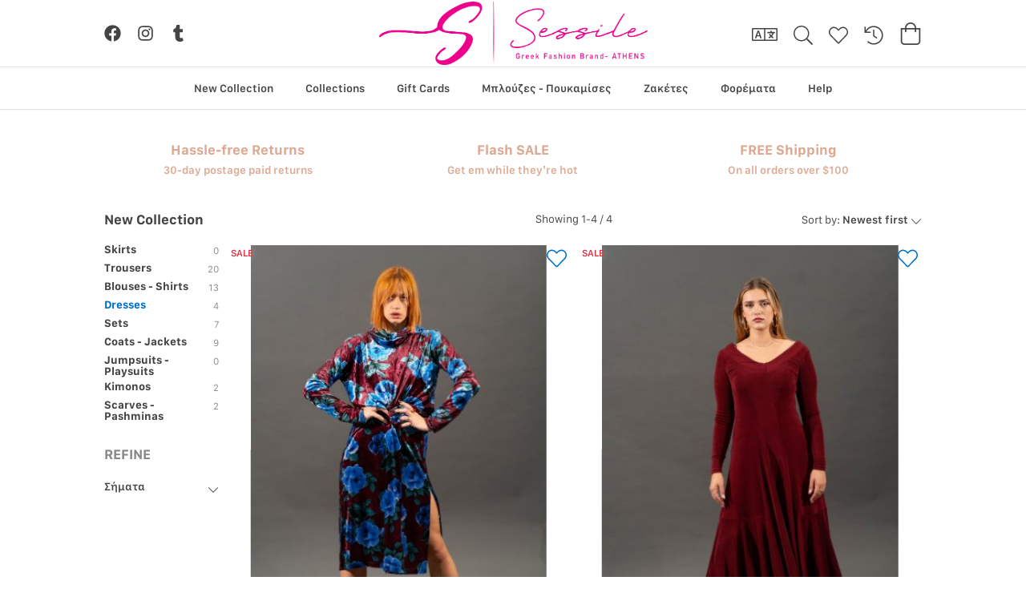

--- FILE ---
content_type: text/html; charset=UTF-8
request_url: https://sessile-athens.com/dresses/468108382805119451835664316606/en
body_size: 21522
content:
<!doctype html>

<html class="no-js" lang="en" dir="ltr" data-route="browse"
  data-currency="USD">
<head prefix="og: http://ogp.me/ns#" vocab="http://schema.org/" typeof="WebSite">
<link rel="canonical" href="https://sessile-athens.com/dresses/468108382805119451835664316606/en"><link rel="alternate" href="https://sessile-athens.com/dresses/468108382805119451835664316606/gr" hreflang="el-GR"><link rel="alternate" href="https://sessile-athens.com/dresses/468108382805119451835664316606/en" hreflang="en-001"><link rel="dns-prefetch" href="//anamo.solutions"><link rel="prerender" href="/cart/summary/en"><meta http-equiv="Content-Script-Type" content="text/javascript"><meta http-equiv="Content-Style-Type" content="text/css"><link rel="icon" href="/favicon.png"><title property="og:title schema:name">Dresses | Retina Theme</title>
<meta name="description" content="Dresses" property="og:description schema:description"/>
<meta content="https://mrt.azureedge.net/318615512544007149057950978321/bundles/b649d2dcab28237fcfd2a35578f7c8272ee80883/seo.png" property="og:image schema:image"/>
<meta content="https://sessile-athens.com/dresses/468108382805119451835664316606/en" property="og:url schema:url"/>
<meta content="website" property="og:type"/>
<meta name="@webstore/router/suffix" content="en"/>
<meta name="@webstore/product-design/illustration-ratio" content="default"/>
<meta name="@webstore/product-design/info-design" content="middle"/>
<meta name="@webstore/product-design/heart-wishlist" content="illustration-top-right"/>
<meta name="@webstore/product-design/manufacturer" content="info"/>
<meta name="@webstore/product-design/sku" content="info"/>
<meta name="@webstore/product-design/new" content="illustration-top-left"/>
<meta name="@webstore/product-design/sale" content="illustration-top-left"/>
<meta name="@webstore/product-design/exclusive" content="illustration-bottom-center"/>
<meta name="@webstore/product-design/stock" content="hidden"/>
<script async="async" src="https://chimpstatic.com/mcjs-connected/js/users/d1b84b9f8d75c8037deb51cde/3e3e12f7acd5356a2540c67e9.js">​</script>
	<meta charset="utf-8">
	<meta name="viewport" content="width=device-width, initial-scale=1, shrink-to-fit=no, user-scalable=no">
	
	<link rel="stylesheet" href="https://mrt.azureedge.net/318615512544007149057950978321/dist/94c68eb3bbe5ee0e7e2fb093d6c1ae03952b7aa0905b5dccab302154db3b0060fb5e57df81d5091c473fbf3f336bd4c9/css/main.css">				<script type="application/ld+json">{"@context":"http:\/\/schema.org\/","@type":"Product","name":"VELVET SHAPHIRE DRESS ","image":"https:\/\/anamo.azureedge.net\/media\/43591a12d8aaea8129e2d9efa0a8447fb6ffd98fba65b08d27b681751a8bc342@512","offers":{"@type":"AggregateOffer","lowPrice":96,"highPrice":136,"priceCurrency":"XXX","availability":"https:\/\/schema.org\/InStock"},"model":[{"@type":"ProductModel","name":"VELVET SHAPHIRE DRESS ","image":["https:\/\/anamo.azureedge.net\/media\/43591a12d8aaea8129e2d9efa0a8447fb6ffd98fba65b08d27b681751a8bc342@512","https:\/\/anamo.azureedge.net\/media\/fbeb0fd29e55dc2c5ddff0941072751e36b502dc2855671e33f39b6ff02e6251@512","https:\/\/anamo.azureedge.net\/media\/60fda705e051cff897b0ef8e3e2d3e0930cafe05d52f3b4513ee9b093d413791@512"],"offers":{"@type":"AggregateOffer","lowPrice":96,"highPrice":136,"priceCurrency":"XXX","availability":null},"size":"1"},{"@type":"ProductModel","name":"VELVET SHAPHIRE DRESS ","offers":{"@type":"AggregateOffer","lowPrice":96,"highPrice":136,"priceCurrency":"XXX","availability":null},"size":"2"},{"@type":"ProductModel","name":"VELVET SHAPHIRE DRESS ","offers":{"@type":"AggregateOffer","lowPrice":96,"highPrice":136,"priceCurrency":"XXX","availability":null},"size":"3"},{"@type":"ProductModel","name":"VELVET SHAPHIRE DRESS ","offers":{"@type":"AggregateOffer","lowPrice":96,"highPrice":136,"priceCurrency":"XXX","availability":null},"size":"4"}]}</script>
				<script type="application/ld+json">{"@context":"http:\/\/schema.org\/","@type":"Product","name":"JULIA DRESS\n","image":"https:\/\/anamo.azureedge.net\/media\/8468febd7217187c924f1f842152d340d3a51bb6de673000b6124f571c379517@512","offers":{"@type":"AggregateOffer","lowPrice":78,"highPrice":111,"priceCurrency":"XXX","availability":"https:\/\/schema.org\/InStock"}}</script>
				<script type="application/ld+json">{"@context":"http:\/\/schema.org\/","@type":"Product","name":"WEST DRESS 2 ","image":"https:\/\/anamo.azureedge.net\/media\/2f75641884a2184e051dd284a3505a6f285208a6948af6116d9989cb27e389bf@512","offers":{"@type":"AggregateOffer","lowPrice":89,"highPrice":126,"priceCurrency":"XXX","availability":"https:\/\/schema.org\/InStock"},"model":[{"@type":"ProductModel","name":"WEST DRESS 2 ","image":["https:\/\/anamo.azureedge.net\/media\/2f75641884a2184e051dd284a3505a6f285208a6948af6116d9989cb27e389bf@512","https:\/\/anamo.azureedge.net\/media\/99005cc094f48291d29417f57fe26fa77988859a14dd0f9efcda6d92b32a77c0@512","https:\/\/anamo.azureedge.net\/media\/7d55d90a66b7e682630a26e653375b897ff91ae2ba55f6069cc0f189b5a540e6@512"],"offers":{"@type":"AggregateOffer","lowPrice":89,"highPrice":126,"priceCurrency":"XXX","availability":null},"color":"CHACHI "}]}</script>
				<script type="application/ld+json">{"@context":"http:\/\/schema.org\/","@type":"Product","name":"WEST DRESS ","image":"https:\/\/anamo.azureedge.net\/media\/7c319fd61355e70cfffe40bdb0a018bc28e1e764c637b09bac8aeea0a962bdf7@512","offers":{"@type":"AggregateOffer","lowPrice":89,"highPrice":126,"priceCurrency":"XXX","availability":"https:\/\/schema.org\/InStock"},"model":[{"@type":"ProductModel","name":"WEST DRESS ","image":["https:\/\/anamo.azureedge.net\/media\/7c319fd61355e70cfffe40bdb0a018bc28e1e764c637b09bac8aeea0a962bdf7@512","https:\/\/anamo.azureedge.net\/media\/3c93655324d34629629461f40fc42a65f5054acd192c0cfdb7333249f91a5eda@512","https:\/\/anamo.azureedge.net\/media\/4e61eb37dc908d47f45387e83f76188a9aa06f99571cdcb21b088104e47c76c5@512"],"offers":{"@type":"AggregateOffer","lowPrice":89,"highPrice":126,"priceCurrency":"XXX","availability":null},"color":"BURGOUNDY  RED"}]}</script>

</head>
<body>
	<div class="layout browse-layout d-flex flex-column align-items-center justify-content-between">
		
			<div class="w-100 flex-shrink-0 d-none d-md-block main-header-row-1 order-1">
				<div class="container-fluid px-md-8">
					<div class="d-flex align-items-center">
						<div class="d-flex flex-grow-1 flex-shrink-1 flex-basis-0 justify-content-center">
									<div class="d-flex flex-nowrap mr-auto line-height-1 ml-n3">
		<a class="d-flex p-3 align-items-center justify-content-center link-body" tooltip="@facebook" href="https://www.facebook.com/sessileathens" target="_blank">
												<svg xmlns="http://www.w3.org/2000/svg" aria-hidden="true" focusable="false" role="img" viewBox="0 0 512 512" class="flex-shrink-0" width="21" height="21">
													<path fill="currentColor"
														d="M504 256C504 119 393 8 256 8S8 119 8 256c0 123.78 90.69 226.38 209.25 245V327.69h-63V256h63v-54.64c0-62.15 37-96.48 93.67-96.48 27.14 0 55.52 4.84 55.52 4.84v61h-31.28c-30.8 0-40.41 19.12-40.41 38.73V256h68.78l-11 71.69h-57.78V501C413.31 482.38 504 379.78 504 256z">
													</path>
												</svg>
</a><a class="d-flex p-3 align-items-center justify-content-center link-body" tooltip="@instagram" href="https://www.instagram.com/sessile_athens" target="_blank">
												<svg xmlns="http://www.w3.org/2000/svg" aria-hidden="true" focusable="false" role="img" viewBox="0 0 448 512" class="flex-shrink-0" width="21" height="21">
													<path fill="currentColor"
														d="M224.1 141c-63.6 0-114.9 51.3-114.9 114.9s51.3 114.9 114.9 114.9S339 319.5 339 255.9 287.7 141 224.1 141zm0 189.6c-41.1 0-74.7-33.5-74.7-74.7s33.5-74.7 74.7-74.7 74.7 33.5 74.7 74.7-33.6 74.7-74.7 74.7zm146.4-194.3c0 14.9-12 26.8-26.8 26.8-14.9 0-26.8-12-26.8-26.8s12-26.8 26.8-26.8 26.8 12 26.8 26.8zm76.1 27.2c-1.7-35.9-9.9-67.7-36.2-93.9-26.2-26.2-58-34.4-93.9-36.2-37-2.1-147.9-2.1-184.9 0-35.8 1.7-67.6 9.9-93.9 36.1s-34.4 58-36.2 93.9c-2.1 37-2.1 147.9 0 184.9 1.7 35.9 9.9 67.7 36.2 93.9s58 34.4 93.9 36.2c37 2.1 147.9 2.1 184.9 0 35.9-1.7 67.7-9.9 93.9-36.2 26.2-26.2 34.4-58 36.2-93.9 2.1-37 2.1-147.8 0-184.8zM398.8 388c-7.8 19.6-22.9 34.7-42.6 42.6-29.5 11.7-99.5 9-132.1 9s-102.7 2.6-132.1-9c-19.6-7.8-34.7-22.9-42.6-42.6-11.7-29.5-9-99.5-9-132.1s-2.6-102.7 9-132.1c7.8-19.6 22.9-34.7 42.6-42.6 29.5-11.7 99.5-9 132.1-9s102.7-2.6 132.1 9c19.6 7.8 34.7 22.9 42.6 42.6 11.7 29.5 9 99.5 9 132.1s2.7 102.7-9 132.1z">
													</path>
												</svg>
</a><a class="d-flex p-3 align-items-center justify-content-center link-body" tooltip="@tumblr" href="https://blog.sessile-athens.com/" target="_blank">
												<svg xmlns="http://www.w3.org/2000/svg" aria-hidden="true" focusable="false" role="img" viewBox="0 0 320 512" class="flex-shrink-0" width="21" height="21">
													<path fill="currentColor"
														d="M309.8 480.3c-13.6 14.5-50 31.7-97.4 31.7-120.8 0-147-88.8-147-140.6v-144H17.9c-5.5 0-10-4.5-10-10v-68c0-7.2 4.5-13.6 11.3-16 62-21.8 81.5-76 84.3-117.1.8-11 6.5-16.3 16.1-16.3h70.9c5.5 0 10 4.5 10 10v115.2h83c5.5 0 10 4.4 10 9.9v81.7c0 5.5-4.5 10-10 10h-83.4V360c0 34.2 23.7 53.6 68 35.8 4.8-1.9 9-3.2 12.7-2.2 3.5.9 5.8 3.4 7.4 7.9l22 64.3c1.8 5 3.3 10.6-.4 14.5z">
													</path>
												</svg>
</a>							</div>
						</div>
						<div class="d-flex flex-grow-1 flex-shrink-1 flex-basis-0 justify-content-center align-items-center overflow-hidden">
								<a class="d-block m-1 overflow-hidden position-relative text-center" href="/en">
									<img src="https://mrt.azureedge.net/318615512544007149057950978321/bundles/b649d2dcab28237fcfd2a35578f7c8272ee80883/SessileLogo.png" class="mh-__-header-logo w-100 h-100 object-fit-contain" alt="Sessile Athens" draggable="false">
								</a>
						</div>
						<div class="flex-grow-1 flex-shrink-1 flex-basis-0 justify-content-center">
							<div class="d-flex flex-nowrap align-items-stretch justify-content-end ml-auto">
							<button type="button" class="btn appearance-none border-0 bg-transparent d-flex align-items-end link-body p-3 main-header--lang-link main-header--expanded-link">
								<svg aria-hidden="true" focusable="false" data-icon="language" role="img" xmlns="http://www.w3.org/2000/svg" viewBox="0 0 640 512" class="flex-shrink-0" width="32" height="26">
				<path fill="currentColor"
					d="M616 96H24c-13.255 0-24 10.745-24 24v272c0 13.255 10.745 24 24 24h592c13.255 0 24-10.745 24-24V120c0-13.255-10.745-24-24-24zM304 384H32V128h272v256zm304 0H336V128h272v256zM91.088 352h10.34a12 12 0 0 0 11.397-8.243l13.508-40.973h67.335l13.508 40.973A12.001 12.001 0 0 0 218.573 352h10.339c8.276 0 14.067-8.18 11.319-15.985l-59.155-168A12 12 0 0 0 169.757 160h-19.513a12 12 0 0 0-11.319 8.014l-59.155 168C77.021 343.82 82.812 352 91.088 352zm60.663-128.991c3.787-10.818 8.113-29.747 8.113-29.747h.541s4.057 18.929 7.572 29.747l17.036 51.38h-50.298l17.036-51.38zM384 212v-8c0-6.627 5.373-12 12-12h68v-20c0-6.627 5.373-12 12-12h8c6.627 0 12 5.373 12 12v20h68c6.627 0 12 5.373 12 12v8c0 6.627-5.373 12-12 12h-15.699c-7.505 24.802-23.432 50.942-44.896 74.842 10.013 9.083 20.475 17.265 30.924 24.086 5.312 3.467 6.987 10.475 3.84 15.982l-3.987 6.976c-3.429 6.001-11.188 7.844-16.993 4.091-13.145-8.5-25.396-18.237-36.56-28.5-11.744 10.454-24.506 20.146-37.992 28.68-5.761 3.646-13.409 1.698-16.791-4.221l-3.972-6.95c-3.197-5.594-1.379-12.672 4.058-16.129 11.382-7.237 22.22-15.428 32.24-24.227-10.026-11.272-18.671-22.562-25.687-33.033-3.833-5.721-2.11-13.48 3.803-17.01l6.867-4.099c5.469-3.264 12.55-1.701 16.092 3.592 6.379 9.531 13.719 18.947 21.677 27.953 15.017-16.935 26.721-34.905 33.549-52.033H396c-6.627 0-12-5.373-12-12z">
				</path>
			</svg>		</button>
							<button type="button" class="btn appearance-none border-0 bg-transparent d-flex align-items-end link-body p-3 main-header--expanded-link" data-toggle="modal" data-target="#global_search_modal" tooltip="Search">
								<svg aria-hidden="true" focusable="false" data-icon="search" role="img" xmlns="http://www.w3.org/2000/svg" viewBox="0 0 512 512" class="flex-shrink-0" width="24" height="24">
				<path fill="currentColor"
					d="M508.5 481.6l-129-129c-2.3-2.3-5.3-3.5-8.5-3.5h-10.3C395 312 416 262.5 416 208 416 93.1 322.9 0 208 0S0 93.1 0 208s93.1 208 208 208c54.5 0 104-21 141.1-55.2V371c0 3.2 1.3 6.2 3.5 8.5l129 129c4.7 4.7 12.3 4.7 17 0l9.9-9.9c4.7-4.7 4.7-12.3 0-17zM208 384c-97.3 0-176-78.7-176-176S110.7 32 208 32s176 78.7 176 176-78.7 176-176 176z">
				</path>
			</svg>		</button>
							<a class="d-flex align-items-end link-body p-3 main-header--wishlist-link main-header--expanded-link" href="/wishlist/en" tooltip="Wish List" aria-expanded="false">
							<svg aria-hidden="true" focusable="false" data-icon="heart-light" role="img" xmlns="http://www.w3.org/2000/svg" viewBox="0 0 512 512" class="flex-shrink-0" width="24" height="24">
			<path fill="currentColor"
				d="M462.3 62.7c-54.5-46.4-136-38.7-186.6 13.5L256 96.6l-19.7-20.3C195.5 34.1 113.2 8.7 49.7 62.7c-62.8 53.6-66.1 149.8-9.9 207.8l193.5 199.8c6.2 6.4 14.4 9.7 22.6 9.7 8.2 0 16.4-3.2 22.6-9.7L472 270.5c56.4-58 53.1-154.2-9.7-207.8zm-13.1 185.6L256.4 448.1 62.8 248.3c-38.4-39.6-46.4-115.1 7.7-161.2 54.8-46.8 119.2-12.9 142.8 11.5l42.7 44.1 42.7-44.1c23.2-24 88.2-58 142.8-11.5 54 46 46.1 121.5 7.7 161.2z"
				class="heart-wish-path"></path>
		</svg>		</a>
							<a class="d-flex align-items-end link-body p-3 main-header--history-link main-header--expanded-link" href="/history/en" tooltip="History" aria-expanded="false">
							<svg aria-hidden="true" focusable="false" data-icon="history" role="img" xmlns="http://www.w3.org/2000/svg" viewBox="0 0 512 512" class="flex-shrink-0" width="24" height="24">
			<path fill="currentColor"
				d="M20 24h10c6.627 0 12 5.373 12 12v94.625C85.196 57.047 165.239 7.715 256.793 8.001 393.18 8.428 504.213 120.009 504 256.396 503.786 393.181 392.834 504 256 504c-63.926 0-122.202-24.187-166.178-63.908-5.113-4.618-5.354-12.561-.482-17.433l7.069-7.069c4.503-4.503 11.749-4.714 16.482-.454C150.782 449.238 200.935 470 256 470c117.744 0 214-95.331 214-214 0-117.744-95.331-214-214-214-82.862 0-154.737 47.077-190.289 116H164c6.627 0 12 5.373 12 12v10c0 6.627-5.373 12-12 12H20c-6.627 0-12-5.373-12-12V36c0-6.627 5.373-12 12-12zm321.647 315.235l4.706-6.47c3.898-5.36 2.713-12.865-2.647-16.763L272 263.853V116c0-6.627-5.373-12-12-12h-8c-6.627 0-12 5.373-12 12v164.147l84.884 61.734c5.36 3.899 12.865 2.714 16.763-2.646z">
			</path>
		</svg>		</a>
						<a class="d-flex align-items-end link-body p-3 mr-n3 " href="/cart/summary/en" rel="external nofollow" >
						<svg aria-hidden="true" focusable="false" data-icon="shopping-bag" role="img" xmlns="http://www.w3.org/2000/svg" viewBox="0 0 448 512" class="flex-shrink-0" width="28" height="28">
		<path fill="currentColor"
			d="M352 128C352 57.421 294.579 0 224 0 153.42 0 96 57.421 96 128H0v304c0 44.183 35.817 80 80 80h288c44.183 0 80-35.817 80-80V128h-96zM224 32c52.935 0 96 43.065 96 96H128c0-52.935 43.065-96 96-96zm192 400c0 26.467-21.533 48-48 48H80c-26.467 0-48-21.533-48-48V160h64v48c0 8.837 7.164 16 16 16s16-7.163 16-16v-48h192v48c0 8.837 7.163 16 16 16s16-7.163 16-16v-48h64v272z">
		</path>
	</svg>	</a>
					</div>				</div>
					</div>
				</div>
			</div>
		
		<header role="navigation" class="w-100 flex-shrink-0 sticky-top order-2">
			<nav class="navbar navbar-expand-md">
				<div class="container-fluid px-md-8 flex-nowrap">
					<button type="button" class="appearance-none bg-transparent link-body border-0 p-3 d-md-none" data-toggle="modal" data-target="#main_header_modal">
						<svg aria-hidden="true" focusable="false" data-icon="bars" role="img" xmlns="http://www.w3.org/2000/svg" viewBox="0 0 448 512" class="align-middle" width="32" height="32">
					<path fill="currentColor"
						d="M442 114H6a6 6 0 0 1-6-6V84a6 6 0 0 1 6-6h436a6 6 0 0 1 6 6v24a6 6 0 0 1-6 6zm0 160H6a6 6 0 0 1-6-6v-24a6 6 0 0 1 6-6h436a6 6 0 0 1 6 6v24a6 6 0 0 1-6 6zm0 160H6a6 6 0 0 1-6-6v-24a6 6 0 0 1 6-6h436a6 6 0 0 1 6 6v24a6 6 0 0 1-6 6z">
					</path>
				</svg>			</button>
						<a class="d-block overflow-hidden position-relative text-center d-md-none" href="/en">
							<img src="https://mrt.azureedge.net/318615512544007149057950978321/bundles/b649d2dcab28237fcfd2a35578f7c8272ee80883/SessileLogo.png"
								class="mh-__-header-logo-second-row w-100 h-100 object-fit-contain"
								alt="Sessile Athens" draggable="false">
						</a>
					<a href="/cart/summary/en" class="link-body border-0 p-3 d-md-none " rel="external nofollow" >
					<svg aria-hidden="true" focusable="false" data-icon="shopping-bag" role="img" xmlns="http://www.w3.org/2000/svg" viewBox="0 0 448 512" class="align-middle" width="32" height="32">
				<path fill="currentColor"
					d="M352 128C352 57.421 294.579 0 224 0 153.42 0 96 57.421 96 128H0v304c0 44.183 35.817 80 80 80h288c44.183 0 80-35.817 80-80V128h-96zM224 32c52.935 0 96 43.065 96 96H128c0-52.935 43.065-96 96-96zm192 400c0 26.467-21.533 48-48 48H80c-26.467 0-48-21.533-48-48V160h64v48c0 8.837 7.164 16 16 16s16-7.163 16-16v-48h192v48c0 8.837 7.163 16 16 16s16-7.163 16-16v-48h64v272z">
				</path>
			</svg>			</a>
					<div class="collapse navbar-collapse w-100">
							<div class="m-auto mw-100 h-100 position-relative overflow-hidden z-index-1 nav-swiper-col ">
	<div class="m-auto w-100 h-100 position-relative overflow-hidden nav-swiper-container ">
		<div class="swiper-wrapper ">
						<a href="/new-collection/361591022787811595682126693645/en" class="d-block py-3 px-4 text-truncate w-auto link-body swiper-slide main-header--nav-link" aria-describedby="category-popover-361591022787811595682126693645" data-tippy-trigger="mouseenter focus">New Collection</a>
						<a href="/collections/528848886860729910325347650880/en" class="d-block py-3 px-4 text-truncate w-auto link-body swiper-slide main-header--nav-link" aria-describedby="category-popover-528848886860729910325347650880" data-tippy-trigger="mouseenter focus">Collections</a>
						<a href="/gift-cards/833176816894667677943602439703/en" class="d-block py-3 px-4 text-truncate w-auto link-body swiper-slide main-header--nav-link" aria-describedby="category-popover-833176816894667677943602439703" data-tippy-trigger="mouseenter focus">Gift Cards</a>
						<a href="/browse/en?category=472902625657157170664720707040" class="d-block py-3 px-4 text-truncate w-auto link-body swiper-slide main-header--nav-link" aria-describedby="category-popover-472902625657157170664720707040" data-tippy-trigger="mouseenter focus">Μπλούζες - Πουκαμίσες</a>
						<a href="/browse/en?category=950917409739085039852007970999" class="d-block py-3 px-4 text-truncate w-auto link-body swiper-slide main-header--nav-link" aria-describedby="category-popover-950917409739085039852007970999" data-tippy-trigger="mouseenter focus">Ζακέτες</a>
						<a href="/browse/en?category=263873486143240361574503884432" class="d-block py-3 px-4 text-truncate w-auto link-body swiper-slide main-header--nav-link" aria-describedby="category-popover-263873486143240361574503884432" data-tippy-trigger="mouseenter focus">Φορέματα</a>
				<button type="button" class="d-block py-3 px-4 text-truncate w-auto btn link-body swiper-slide main-header--nav-link" aria-describedby="pages-popover" data-tippy-trigger="mouseenter focus click">Help</button>
		</div>
	</div>
	<div class="swiper-button-prev text-center text-body bg-transparent border-right outline-none left-0 nav-swiper-button-prev">
		<svg xmlns="http://www.w3.org/2000/svg" aria-hidden="true" role="img" viewBox="0 0 27 44" width="21" height="21" class="flex-shrink-0 align-middle">
				<path fill="currentColor" d="M0,22L22,0l2.1,2.1L4.2,22l19.9,19.9L22,44L0,22L0,22L0,22z"></path>
		</svg>
	</div>	<div class="swiper-button-next text-center text-body bg-transparent border-left outline-none right-0 nav-swiper-button-next">
		<svg xmlns="http://www.w3.org/2000/svg" aria-hidden="true" role="img" viewBox="0 0 27 44" width="21" height="21" class="flex-shrink-0 align-middle">
				<path fill="currentColor" d="M27,22L27,22L5,44l-2.1-2.1L22.8,22L2.9,2.1L5,0L27,22L27,22z"></path>
		</svg>
	</div></div>
					</div>
				</div>
			</nav>
		
							<div id="category-popover-361591022787811595682126693645" class="d-none">
						<div class="main-header--wide-tooltip mw-100 p-4" data-reference-id="361591022787811595682126693645">
								<div class="row no-gutters main-header--category-tree">
											<ul class="col-auto list-unstyled mb-0">
													<li>
														<a href="/skirts/489059774580572468613486638909/en"
															class="d-block p-2 position-relative link-body text-break w-200 svelte">
															<span class="d-block position-relative">Skirts</span>
														</a>
													</li>
													<li>
														<a href="/trousers-leggings/700293275165544556826063985073/en"
															class="d-block p-2 position-relative link-body text-break w-200 svelte">
															<span class="d-block position-relative">Trousers</span>
														</a>
													</li>
													<li>
														<a href="/blouses-shirts/672740189409586142025418637189/en"
															class="d-block p-2 position-relative link-body text-break w-200 svelte">
															<span class="d-block position-relative">Blouses - Shirts</span>
														</a>
													</li>
													<li>
														<a href="/dresses/468108382805119451835664316606/en"
															class="d-block p-2 position-relative link-body text-break w-200 svelte">
															<span class="d-block position-relative">Dresses</span>
														</a>
													</li>
													<li>
														<a href="/sets/961866897426138295047652513961/en"
															class="d-block p-2 position-relative link-body text-break w-200 svelte">
															<span class="d-block position-relative">Sets</span>
														</a>
													</li>
													<li>
														<a href="/coats-jackets/170103560223869749559723933910/en"
															class="d-block p-2 position-relative link-body text-break w-200 svelte">
															<span class="d-block position-relative">Coats - Jackets</span>
														</a>
													</li>
													<li>
														<a href="/jumpsuits-playsuits/555374729721966525531337876647/en"
															class="d-block p-2 position-relative link-body text-break w-200 svelte">
															<span class="d-block position-relative">Jumpsuits - Playsuits</span>
														</a>
													</li>
													<li>
														<a href="/kimonos/820366474479170798074631053042/en"
															class="d-block p-2 position-relative link-body text-break w-200 svelte">
															<span class="d-block position-relative">Kimonos</span>
														</a>
													</li>
													<li>
														<a href="/scarves-pashminas/957650630346039243566921077624/en"
															class="d-block p-2 position-relative link-body text-break w-200 svelte">
															<span class="d-block position-relative">Scarves - Pashminas</span>
														</a>
													</li>
											</ul>
							</div>					</div>
					</div>
					<div id="category-popover-528848886860729910325347650880" class="d-none">
						<div class="main-header--wide-tooltip mw-100 p-3" data-reference-id="528848886860729910325347650880">
								<div class="row no-gutters main-header--category-tree">
											<div class="col-auto w-420 p-3">
												<a href="/browse/en?category=153239649546186643922009954478" class="d-block p-2 text-break link-secondary font-size-lg main-header--category-title"
													tabindex="">SS 25</a>
													<div class="row no-gutters">
															<ul class="col-auto list-unstyled mb-0">
																	<li>
																		<a href="/browse/en?category=358037442388938265966016071566"
																			class="d-block p-2 position-relative link-body text-break w-200 svelte"
																			tabindex="">
																			<span class="d-block position-relative">Φούστες</span>
																		</a>
																	</li>
															</ul>
															<ul class="col-auto list-unstyled mb-0">
																	<li>
																		<a href="/browse/en?category=198083243412213819652634687858"
																			class="d-block p-2 position-relative link-body text-break w-200 svelte"
																			tabindex="">
																			<span class="d-block position-relative">Παντελόνια</span>
																		</a>
																	</li>
															</ul>
													</div>
											</div>
											<div class="col-auto w-420 p-3">
												<a href="/browse/en?category=452031188625758195044971033039" class="d-block p-2 text-break link-secondary font-size-lg main-header--category-title"
													tabindex="">FW 25</a>
													<div class="row no-gutters">
															<ul class="col-auto list-unstyled mb-0">
																	<li>
																		<a href="/browse/en?category=564255106926533373787413850155"
																			class="d-block p-2 position-relative link-body text-break w-200 svelte"
																			tabindex="">
																			<span class="d-block position-relative">Παντελόνια</span>
																		</a>
																	</li>
																	<li>
																		<a href="/browse/en?category=773782803683118895397125620160"
																			class="d-block p-2 position-relative link-body text-break w-200 svelte"
																			tabindex="">
																			<span class="d-block position-relative">Μπλούζες</span>
																		</a>
																	</li>
															</ul>
															<ul class="col-auto list-unstyled mb-0">
																	<li>
																		<a href="/browse/en?category=215779421296260453939570125549"
																			class="d-block p-2 position-relative link-body text-break w-200 svelte"
																			tabindex="">
																			<span class="d-block position-relative">Φορέματα</span>
																		</a>
																	</li>
																	<li>
																		<a href="/browse/en?category=203548887154962899065800616425"
																			class="d-block p-2 position-relative link-body text-break w-200 svelte"
																			tabindex="">
																			<span class="d-block position-relative">Ζακέτες</span>
																		</a>
																	</li>
															</ul>
													</div>
											</div>
											<div class="col-auto w-420 p-3">
												<a href="/collections/ss-24/748229405646796995889337564836/en" class="d-block p-2 text-break link-secondary font-size-lg main-header--category-title"
													tabindex="">SS 24</a>
													<div class="row no-gutters">
															<ul class="col-auto list-unstyled mb-0">
																	<li>
																		<a href="/browse/en?category=681635028583759144906878772885"
																			class="d-block p-2 position-relative link-body text-break w-200 svelte"
																			tabindex="">
																			<span class="d-block position-relative">Φούστες</span>
																		</a>
																	</li>
																	<li>
																		<a href="/browse/en?category=732077608729026740987003951430"
																			class="d-block p-2 position-relative link-body text-break w-200 svelte"
																			tabindex="">
																			<span class="d-block position-relative">Παντελόνια</span>
																		</a>
																	</li>
																	<li>
																		<a href="/browse/en?category=136948007717843563183942432260"
																			class="d-block p-2 position-relative link-body text-break w-200 svelte"
																			tabindex="">
																			<span class="d-block position-relative">Μπλούζες - Πουκαμίσες</span>
																		</a>
																	</li>
																	<li>
																		<a href="/browse/en?category=172273542797451857062939974234"
																			class="d-block p-2 position-relative link-body text-break w-200 svelte"
																			tabindex="">
																			<span class="d-block position-relative">Φορέματα</span>
																		</a>
																	</li>
															</ul>
															<ul class="col-auto list-unstyled mb-0">
																	<li>
																		<a href="/browse/en?category=637986447198118429472505974074"
																			class="d-block p-2 position-relative link-body text-break w-200 svelte"
																			tabindex="">
																			<span class="d-block position-relative">Ζακέτες</span>
																		</a>
																	</li>
																	<li>
																		<a href="/browse/en?category=899200765440545563548653422472"
																			class="d-block p-2 position-relative link-body text-break w-200 svelte"
																			tabindex="">
																			<span class="d-block position-relative">Ολόσωμες Φόρμες</span>
																		</a>
																	</li>
																	<li>
																		<a href="/browse/en?category=236622875575021496013753242453"
																			class="d-block p-2 position-relative link-body text-break w-200 svelte"
																			tabindex="">
																			<span class="d-block position-relative">Κιμονό</span>
																		</a>
																	</li>
															</ul>
													</div>
											</div>
											<div class="col-auto w-420 p-3">
												<a href="/browse/en?category=224706109852898965942349063530" class="d-block p-2 text-break link-secondary font-size-lg main-header--category-title"
													tabindex="">FW 24</a>
													<div class="row no-gutters">
															<ul class="col-auto list-unstyled mb-0">
																	<li>
																		<a href="/browse/en?category=753397670478724341213766080937"
																			class="d-block p-2 position-relative link-body text-break w-200 svelte"
																			tabindex="">
																			<span class="d-block position-relative">Φούστες</span>
																		</a>
																	</li>
																	<li>
																		<a href="/browse/en?category=310062546288777360057139272401"
																			class="d-block p-2 position-relative link-body text-break w-200 svelte"
																			tabindex="">
																			<span class="d-block position-relative">Παντελόνια</span>
																		</a>
																	</li>
																	<li>
																		<a href="/browse/en?category=440022929420098189455339749941"
																			class="d-block p-2 position-relative link-body text-break w-200 svelte"
																			tabindex="">
																			<span class="d-block position-relative">Μπλούζες</span>
																		</a>
																	</li>
															</ul>
															<ul class="col-auto list-unstyled mb-0">
																	<li>
																		<a href="/browse/en?category=332074943681389884055750172630"
																			class="d-block p-2 position-relative link-body text-break w-200 svelte"
																			tabindex="">
																			<span class="d-block position-relative">Φορέματα</span>
																		</a>
																	</li>
																	<li>
																		<a href="/browse/en?category=461018652486430187836419307297"
																			class="d-block p-2 position-relative link-body text-break w-200 svelte"
																			tabindex="">
																			<span class="d-block position-relative">Ζακέτες</span>
																		</a>
																	</li>
																	<li>
																		<a href="/browse/en?category=645254034283985647754963771522"
																			class="d-block p-2 position-relative link-body text-break w-200 svelte"
																			tabindex="">
																			<span class="d-block position-relative">Πουκαμίσες</span>
																		</a>
																	</li>
															</ul>
													</div>
											</div>
											<div class="col-auto w-420 p-3">
												<a href="/collections/ss-23/115612204639547116202842133207/en" class="d-block p-2 text-break link-secondary font-size-lg main-header--category-title"
													tabindex="">SS 23</a>
													<div class="row no-gutters">
															<ul class="col-auto list-unstyled mb-0">
																	<li>
																		<a href="/foustes-ss23/180313648237906086776227919999/en"
																			class="d-block p-2 position-relative link-body text-break w-200 svelte"
																			tabindex="">
																			<span class="d-block position-relative">Φούστες</span>
																		</a>
																	</li>
																	<li>
																		<a href="/trousers-leggings-ss23/987790464610725148206263789250/en"
																			class="d-block p-2 position-relative link-body text-break w-200 svelte"
																			tabindex="">
																			<span class="d-block position-relative">Παντελόνια</span>
																		</a>
																	</li>
																	<li>
																		<a href="/shirts-blouses-ss23/572761531308172740012009225972/en"
																			class="d-block p-2 position-relative link-body text-break w-200 svelte"
																			tabindex="">
																			<span class="d-block position-relative">Μπλούζες</span>
																		</a>
																	</li>
																	<li>
																		<a href="/dresses-ss23/464374416164795720856656289343/en"
																			class="d-block p-2 position-relative link-body text-break w-200 svelte"
																			tabindex="">
																			<span class="d-block position-relative">Φορέματα</span>
																		</a>
																	</li>
																	<li>
																		<a href="/coats-jackets-ss23/581101784699364662524796872856/en"
																			class="d-block p-2 position-relative link-body text-break w-200 svelte"
																			tabindex="">
																			<span class="d-block position-relative">Ζακέτες</span>
																		</a>
																	</li>
																	<li>
																		<a href="/juicy-ones-ss23/692861237563920178503293731084/en"
																			class="d-block p-2 position-relative link-body text-break w-200 svelte"
																			tabindex="">
																			<span class="d-block position-relative">Juicy Ones</span>
																		</a>
																	</li>
															</ul>
															<ul class="col-auto list-unstyled mb-0">
																	<li>
																		<a href="/kaftans/690118909412498053600555963342/en"
																			class="d-block p-2 position-relative link-body text-break w-200 svelte"
																			tabindex="">
																			<span class="d-block position-relative">Kaftans</span>
																		</a>
																	</li>
																	<li>
																		<a href="/jumpsuits-playsuits-ss23/724921943393469879778911501141/en"
																			class="d-block p-2 position-relative link-body text-break w-200 svelte"
																			tabindex="">
																			<span class="d-block position-relative">Ολόσωμες Φόρμες</span>
																		</a>
																	</li>
																	<li>
																		<a href="/chic-and-limited-ss23/236341084022011414857393367463/en"
																			class="d-block p-2 position-relative link-body text-break w-200 svelte"
																			tabindex="">
																			<span class="d-block position-relative">Chic &amp; Limited</span>
																		</a>
																	</li>
																	<li>
																		<a href="/kimono-ss23/339834830160581983400762380562/en"
																			class="d-block p-2 position-relative link-body text-break w-200 svelte"
																			tabindex="">
																			<span class="d-block position-relative">Κιμονό</span>
																		</a>
																	</li>
																	<li>
																		<a href="/esarpes-pasmines-ss23/237759773825724781323485065087/en"
																			class="d-block p-2 position-relative link-body text-break w-200 svelte"
																			tabindex="">
																			<span class="d-block position-relative">Εσάρπες - Πασμίνες</span>
																		</a>
																	</li>
																	<li>
																		<a href="/shirts-ss23/632767605541181677935702658439/en"
																			class="d-block p-2 position-relative link-body text-break w-200 svelte"
																			tabindex="">
																			<span class="d-block position-relative">Πουκάμισα - Πουκαμίσες</span>
																		</a>
																	</li>
															</ul>
													</div>
											</div>
							</div>					</div>
					</div>
	
				<div id="pages-popover" class="d-none">
					<div class="main-header--wide-tooltip mw-100 p-4">
						<div class="row no-gutters main-header--category-tree">
							<ul class="col-auto list-unstyled mb-0">
											<li>
												<a href="/pages/faq/en" class="d-block p-2 position-relative link-body text-break mw-200 svelte" aria-selected="false">
													<span class="d-block position-relative">FAQs &amp; Contact</span>
												</a>
											</li>
											<li>
												<a href="/pages/size-guide/en" class="d-block p-2 position-relative link-body text-break mw-200 svelte" aria-selected="false">
													<span class="d-block position-relative">Size guide</span>
												</a>
											</li>
											<li>
												<a href="/pages/contact/en" class="d-block p-2 position-relative link-body text-break mw-200 svelte" aria-selected="false">
													<span class="d-block position-relative">Contact us</span>
												</a>
											</li>
							</ul>
						</div>
					</div>
				</div>
		
		
					<div id="locales-popover" class="d-none">
						<div class="main-header--wide-tooltip mw-100 p-4">
							<div class="row no-gutters main-header--category-tree">
								<ul class="col-auto list-unstyled mb-0">
										<li>
											<a href="/dresses/468108382805119451835664316606/gr" class="d-block p-2 position-relative link-body text-break mw-200 svelte" aria-selected="false" rel="external">
												<span class="d-block position-relative">Ελληνικά</span>
											</a>
										</li>
										<li>
											<a href="/dresses/468108382805119451835664316606/en" class="d-block p-2 position-relative link-body text-break mw-200 svelte" aria-selected="true" rel="external">
												<span class="d-block position-relative">English (World)</span>
											</a>
										</li>
								</ul>
							</div>
						</div>
					</div>
		
			<div class="main-spinner fixed-top">
		<div class="bounce1"></div>
		<div class="bounce2"></div>
		<div class="bounce3"></div>
	</div></header>
		
			<div class="w-100 flex-shrink-0 order-4 main-bullets">
		<div class="container-fluid pt-4 px-md-8">
			<div class="row align-items-stretch">
						<div class="col-12 col-md mt-3">
								<div class="d-flex align-items-center justify-content-center text-center text-break p-3 rounded h-100 text-noselect font-weight-semibold bg-white text-pink">
									<article>
										<h5>Hassle-free Returns</h5><p>30-day postage paid returns</p>
									</article>
								</div>
						</div>
						<div class="col-12 col-md mt-3">
								<div class="d-flex align-items-center justify-content-center text-center text-break p-3 rounded h-100 text-noselect font-weight-semibold bg-white text-pink">
									<article>
										<h5>Flash SALE</h5><p>Get em while they’re hot</p>
									</article>
								</div>
						</div>
						<div class="col-12 col-md mt-3">
								<div class="d-flex align-items-center justify-content-center text-center text-break p-3 rounded h-100 text-noselect font-weight-semibold bg-white text-pink">
									<article>
										<h5>FREE Shipping</h5><p>On all orders over $100</p>
									</article>
								</div>
						</div>
			</div>
		</div>
	</div>
		<div class="modal fade" id="main_header_modal" tabindex="-1" role="dialog" aria-labelledby="main_header_label" aria-hidden="true" data-backdrop="false">
	<div class="modal-dialog h-100 mw-100 translate-start" role="document">
		<div class="d-flex justify-content-stretch h-100">
			<div class="modal-content border-0 rounded-0 m-auto min-h-100">
				<div class="modal-header border-bottom row no-gutters flex-shrink-0 rounded-0 position-sticky top-0 align-items-center">
					<div class="col-3">
						<button type="button" class="appearance-none bg-transparent text-body border-0 p-0 my-dismiss-modal" aria-label="Close">
							<svg aria-hidden="true" focusable="false" role="img" xmlns="http://www.w3.org/2000/svg" viewBox="0 0 320 512" class="align-middle" width="32" height="32">
								<path fill="currentColor"
									d="M193.94 256L296.5 153.44l21.15-21.15c3.12-3.12 3.12-8.19 0-11.31l-22.63-22.63c-3.12-3.12-8.19-3.12-11.31 0L160 222.06 36.29 98.34c-3.12-3.12-8.19-3.12-11.31 0L2.34 120.97c-3.12 3.12-3.12 8.19 0 11.31L126.06 256 2.34 379.71c-3.12 3.12-3.12 8.19 0 11.31l22.63 22.63c3.12 3.12 8.19 3.12 11.31 0L160 289.94 262.56 392.5l21.15 21.15c3.12 3.12 8.19 3.12 11.31 0l22.63-22.63c3.12-3.12 3.12-8.19 0-11.31L193.94 256z">
								</path>
							</svg>						</button>
					</div>
					<div class="col-6 text-center text-break">
						<h5 class="modal-title" id="main_header_label">
							MENU
						</h5>
					</div>
					<div class="col-3 text-right"></div>
				</div>
				<div class="modal-body p-0 flex-shrink-0">
					<div class="container-fluid py-5 px-md-8 d-none">
						<div class="tab-content">
							<div class="tab-pane fade show active" id="list-home" role="tabpanel" aria-labelledby="list-home-list">
								<div class="row no-gutters mt-n3 justify-content-center">
										<button type="button" class="btn btn-naked-secondary rounded-pill col-4 my-dismiss-modal my-open-modal">
											<div class="d-flex-inline">
												<svg aria-hidden="true" focusable="false" data-icon="search" role="img" xmlns="http://www.w3.org/2000/svg" viewBox="0 0 512 512" class="flex-shrink-0 text-noselect pointer-no-events mb-2" width="24" height="24">
													<path fill="currentColor"
														d="M508.5 481.6l-129-129c-2.3-2.3-5.3-3.5-8.5-3.5h-10.3C395 312 416 262.5 416 208 416 93.1 322.9 0 208 0S0 93.1 0 208s93.1 208 208 208c54.5 0 104-21 141.1-55.2V371c0 3.2 1.3 6.2 3.5 8.5l129 129c4.7 4.7 12.3 4.7 17 0l9.9-9.9c4.7-4.7 4.7-12.3 0-17zM208 384c-97.3 0-176-78.7-176-176S110.7 32 208 32s176 78.7 176 176-78.7 176-176 176z">
													</path>
												</svg>												<div>Search</div>
											</div>
										</button>
										<a href="/wishlist/en" class="btn btn-naked-secondary rounded-pill col-4 my-dismiss-modal">
											<div class="d-flex-inline">
												<svg aria-hidden="true" focusable="false" data-icon="heart-light" role="img" xmlns="http://www.w3.org/2000/svg" viewBox="0 0 512 512" class="flex-shrink-0 text-noselect pointer-no-events mb-2" width="24" height="24">
													<path fill="currentColor"
														d="M462.3 62.7c-54.5-46.4-136-38.7-186.6 13.5L256 96.6l-19.7-20.3C195.5 34.1 113.2 8.7 49.7 62.7c-62.8 53.6-66.1 149.8-9.9 207.8l193.5 199.8c6.2 6.4 14.4 9.7 22.6 9.7 8.2 0 16.4-3.2 22.6-9.7L472 270.5c56.4-58 53.1-154.2-9.7-207.8zm-13.1 185.6L256.4 448.1 62.8 248.3c-38.4-39.6-46.4-115.1 7.7-161.2 54.8-46.8 119.2-12.9 142.8 11.5l42.7 44.1 42.7-44.1c23.2-24 88.2-58 142.8-11.5 54 46 46.1 121.5 7.7 161.2z"
														class="heart-wish-path"></path>
												</svg>												<div>Wish List</div>
											</div>
										</a>
										<a href="/history/en" class="btn btn-naked-secondary rounded-pill col-4 my-dismiss-modal">
											<div class="d-flex-inline">
												<svg aria-hidden="true" focusable="false" data-icon="history" role="img" xmlns="http://www.w3.org/2000/svg" viewBox="0 0 512 512" class="flex-shrink-0 text-noselect pointer-no-events mb-2" width="24" height="24">
													<path fill="currentColor"
														d="M20 24h10c6.627 0 12 5.373 12 12v94.625C85.196 57.047 165.239 7.715 256.793 8.001 393.18 8.428 504.213 120.009 504 256.396 503.786 393.181 392.834 504 256 504c-63.926 0-122.202-24.187-166.178-63.908-5.113-4.618-5.354-12.561-.482-17.433l7.069-7.069c4.503-4.503 11.749-4.714 16.482-.454C150.782 449.238 200.935 470 256 470c117.744 0 214-95.331 214-214 0-117.744-95.331-214-214-214-82.862 0-154.737 47.077-190.289 116H164c6.627 0 12 5.373 12 12v10c0 6.627-5.373 12-12 12H20c-6.627 0-12-5.373-12-12V36c0-6.627 5.373-12 12-12zm321.647 315.235l4.706-6.47c3.898-5.36 2.713-12.865-2.647-16.763L272 263.853V116c0-6.627-5.373-12-12-12h-8c-6.627 0-12 5.373-12 12v164.147l84.884 61.734c5.36 3.899 12.865 2.714 16.763-2.646z">
													</path>
												</svg>												<div>History</div>
											</div>
										</a>
								</div>
								<div class="list-group list-group-flush mx-n3">
												<button class="list-group-item list-group-item-action d-flex align-items-center justify-content-between cursor-pointer text-body" id="mobile_browsenode_button_361591022787811595682126693645" data-toggle="list" data-target="#mobile_browsenode_pane_361591022787811595682126693645" role="list" aria-controls="profile">
													<div class="d-flex w-100 align-items-center justify-content-between">
														<h5 class="mb-0 text-break">New Collection</h5>
														<small class="text-muted ml-3">57</small>
													</div>
													<svg aria-hidden="true" focusable="false" data-icon="chevron-right" role="img" xmlns="http://www.w3.org/2000/svg" viewBox="0 0 256 512" class="ml-3 text-muted" width="11" height="21">
		<path fill="currentColor"
			d="M17.525 36.465l-7.071 7.07c-4.686 4.686-4.686 12.284 0 16.971L205.947 256 10.454 451.494c-4.686 4.686-4.686 12.284 0 16.971l7.071 7.07c4.686 4.686 12.284 4.686 16.97 0l211.051-211.05c4.686-4.686 4.686-12.284 0-16.971L34.495 36.465c-4.686-4.687-12.284-4.687-16.97 0z">
		</path>
	</svg></button>												<button class="list-group-item list-group-item-action d-flex align-items-center justify-content-between cursor-pointer text-body" id="mobile_browsenode_button_528848886860729910325347650880" data-toggle="list" data-target="#mobile_browsenode_pane_528848886860729910325347650880" role="list" aria-controls="profile">
													<div class="d-flex w-100 align-items-center justify-content-between">
														<h5 class="mb-0 text-break">Collections</h5>
														<small class="text-muted ml-3">336</small>
													</div>
													<svg aria-hidden="true" focusable="false" data-icon="chevron-right" role="img" xmlns="http://www.w3.org/2000/svg" viewBox="0 0 256 512" class="ml-3 text-muted" width="11" height="21">
		<path fill="currentColor"
			d="M17.525 36.465l-7.071 7.07c-4.686 4.686-4.686 12.284 0 16.971L205.947 256 10.454 451.494c-4.686 4.686-4.686 12.284 0 16.971l7.071 7.07c4.686 4.686 12.284 4.686 16.97 0l211.051-211.05c4.686-4.686 4.686-12.284 0-16.971L34.495 36.465c-4.686-4.687-12.284-4.687-16.97 0z">
		</path>
	</svg></button>											<a href="/gift-cards/833176816894667677943602439703/en" class="list-group-item list-group-item-action d-flex align-items-center justify-content-between my-dismiss-modal">
												<div class="d-flex w-100 align-items-center justify-content-between">
													<h5 class="mb-0 text-break">Gift Cards</h5>
													<small class="text-muted ml-3">2</small>
												</div>
												<svg aria-hidden="true" focusable="false" data-icon="chevron-right" role="img" xmlns="http://www.w3.org/2000/svg" viewBox="0 0 256 512" class="ml-3 text-muted" width="11" height="21">
		<path fill="currentColor"
			d="M17.525 36.465l-7.071 7.07c-4.686 4.686-4.686 12.284 0 16.971L205.947 256 10.454 451.494c-4.686 4.686-4.686 12.284 0 16.971l7.071 7.07c4.686 4.686 12.284 4.686 16.97 0l211.051-211.05c4.686-4.686 4.686-12.284 0-16.971L34.495 36.465c-4.686-4.687-12.284-4.687-16.97 0z">
		</path>
	</svg></a>											<a href="/browse/en?category=472902625657157170664720707040" class="list-group-item list-group-item-action d-flex align-items-center justify-content-between my-dismiss-modal">
												<div class="d-flex w-100 align-items-center justify-content-between">
													<h5 class="mb-0 text-break">Μπλούζες - Πουκαμίσες</h5>
													<small class="text-muted ml-3">14</small>
												</div>
												<svg aria-hidden="true" focusable="false" data-icon="chevron-right" role="img" xmlns="http://www.w3.org/2000/svg" viewBox="0 0 256 512" class="ml-3 text-muted" width="11" height="21">
		<path fill="currentColor"
			d="M17.525 36.465l-7.071 7.07c-4.686 4.686-4.686 12.284 0 16.971L205.947 256 10.454 451.494c-4.686 4.686-4.686 12.284 0 16.971l7.071 7.07c4.686 4.686 12.284 4.686 16.97 0l211.051-211.05c4.686-4.686 4.686-12.284 0-16.971L34.495 36.465c-4.686-4.687-12.284-4.687-16.97 0z">
		</path>
	</svg></a>											<a href="/browse/en?category=950917409739085039852007970999" class="list-group-item list-group-item-action d-flex align-items-center justify-content-between my-dismiss-modal">
												<div class="d-flex w-100 align-items-center justify-content-between">
													<h5 class="mb-0 text-break">Ζακέτες</h5>
													<small class="text-muted ml-3">5</small>
												</div>
												<svg aria-hidden="true" focusable="false" data-icon="chevron-right" role="img" xmlns="http://www.w3.org/2000/svg" viewBox="0 0 256 512" class="ml-3 text-muted" width="11" height="21">
		<path fill="currentColor"
			d="M17.525 36.465l-7.071 7.07c-4.686 4.686-4.686 12.284 0 16.971L205.947 256 10.454 451.494c-4.686 4.686-4.686 12.284 0 16.971l7.071 7.07c4.686 4.686 12.284 4.686 16.97 0l211.051-211.05c4.686-4.686 4.686-12.284 0-16.971L34.495 36.465c-4.686-4.687-12.284-4.687-16.97 0z">
		</path>
	</svg></a>											<a href="/browse/en?category=263873486143240361574503884432" class="list-group-item list-group-item-action d-flex align-items-center justify-content-between my-dismiss-modal">
												<div class="d-flex w-100 align-items-center justify-content-between">
													<h5 class="mb-0 text-break">Φορέματα</h5>
													<small class="text-muted ml-3">11</small>
												</div>
												<svg aria-hidden="true" focusable="false" data-icon="chevron-right" role="img" xmlns="http://www.w3.org/2000/svg" viewBox="0 0 256 512" class="ml-3 text-muted" width="11" height="21">
		<path fill="currentColor"
			d="M17.525 36.465l-7.071 7.07c-4.686 4.686-4.686 12.284 0 16.971L205.947 256 10.454 451.494c-4.686 4.686-4.686 12.284 0 16.971l7.071 7.07c4.686 4.686 12.284 4.686 16.97 0l211.051-211.05c4.686-4.686 4.686-12.284 0-16.971L34.495 36.465c-4.686-4.687-12.284-4.687-16.97 0z">
		</path>
	</svg></a>										<button class="list-group-item list-group-item-action d-flex align-items-center justify-content-between cursor-pointer text-body" id="list-mobile-pages-list" data-toggle="list" data-target="#list-mobile-pages" role="list" aria-controls="pages">
											<h5 class="mb-0 text-break">Help</h5>
											<svg aria-hidden="true" focusable="false" data-icon="chevron-right" role="img" xmlns="http://www.w3.org/2000/svg" viewBox="0 0 256 512" class="ml-3 text-muted" width="11" height="21">
												<path fill="currentColor"
													d="M17.525 36.465l-7.071 7.07c-4.686 4.686-4.686 12.284 0 16.971L205.947 256 10.454 451.494c-4.686 4.686-4.686 12.284 0 16.971l7.071 7.07c4.686 4.686 12.284 4.686 16.97 0l211.051-211.05c4.686-4.686 4.686-12.284 0-16.971L34.495 36.465c-4.686-4.687-12.284-4.687-16.97 0z">
												</path>
											</svg>										</button>
										<button class="list-group-item list-group-item-action d-flex align-items-center justify-content-between cursor-pointer text-body" id="list-mobile-checkout-zones-list" data-toggle="list" data-target="#list-mobile-checkout-zones" role="list" aria-controls="checkout-zones">
											<svg aria-hidden="true" focusable="false" data-icon="language" role="img" xmlns="http://www.w3.org/2000/svg" viewBox="0 0 640 512" class="flex-shrink-0" width="32" height="21">
												<path fill="currentColor"
													d="M616 96H24c-13.255 0-24 10.745-24 24v272c0 13.255 10.745 24 24 24h592c13.255 0 24-10.745 24-24V120c0-13.255-10.745-24-24-24zM304 384H32V128h272v256zm304 0H336V128h272v256zM91.088 352h10.34a12 12 0 0 0 11.397-8.243l13.508-40.973h67.335l13.508 40.973A12.001 12.001 0 0 0 218.573 352h10.339c8.276 0 14.067-8.18 11.319-15.985l-59.155-168A12 12 0 0 0 169.757 160h-19.513a12 12 0 0 0-11.319 8.014l-59.155 168C77.021 343.82 82.812 352 91.088 352zm60.663-128.991c3.787-10.818 8.113-29.747 8.113-29.747h.541s4.057 18.929 7.572 29.747l17.036 51.38h-50.298l17.036-51.38zM384 212v-8c0-6.627 5.373-12 12-12h68v-20c0-6.627 5.373-12 12-12h8c6.627 0 12 5.373 12 12v20h68c6.627 0 12 5.373 12 12v8c0 6.627-5.373 12-12 12h-15.699c-7.505 24.802-23.432 50.942-44.896 74.842 10.013 9.083 20.475 17.265 30.924 24.086 5.312 3.467 6.987 10.475 3.84 15.982l-3.987 6.976c-3.429 6.001-11.188 7.844-16.993 4.091-13.145-8.5-25.396-18.237-36.56-28.5-11.744 10.454-24.506 20.146-37.992 28.68-5.761 3.646-13.409 1.698-16.791-4.221l-3.972-6.95c-3.197-5.594-1.379-12.672 4.058-16.129 11.382-7.237 22.22-15.428 32.24-24.227-10.026-11.272-18.671-22.562-25.687-33.033-3.833-5.721-2.11-13.48 3.803-17.01l6.867-4.099c5.469-3.264 12.55-1.701 16.092 3.592 6.379 9.531 13.719 18.947 21.677 27.953 15.017-16.935 26.721-34.905 33.549-52.033H396c-6.627 0-12-5.373-12-12z">
												</path>
											</svg>											<svg aria-hidden="true" focusable="false" data-icon="chevron-right" role="img" xmlns="http://www.w3.org/2000/svg" viewBox="0 0 256 512" class="ml-3 text-muted" width="11" height="21">
												<path fill="currentColor"
													d="M17.525 36.465l-7.071 7.07c-4.686 4.686-4.686 12.284 0 16.971L205.947 256 10.454 451.494c-4.686 4.686-4.686 12.284 0 16.971l7.071 7.07c4.686 4.686 12.284 4.686 16.97 0l211.051-211.05c4.686-4.686 4.686-12.284 0-16.971L34.495 36.465c-4.686-4.687-12.284-4.687-16.97 0z">
												</path>
											</svg>										</button>
								</div>
							</div>
										<div class="tab-pane fade" id="mobile_browsenode_pane_361591022787811595682126693645" role="tabpanel" aria-labelledby="mobile_browsenode_pane_361591022787811595682126693645_list">
											<div class="list-group list-group-flush mx-n3">
												<button class="list-group-item list-group-item-action position-sticky d-flex align-items-center justify-content-between cursor-pointer text-body" id="list-home-list" data-toggle="list" data-target="#list-home" role="list" aria-controls="home">
													<div class="flex-shrink-0">
														<svg aria-hidden="true" focusable="false" data-icon="chevron-down" role="img" xmlns="http://www.w3.org/2000/svg" viewBox="0 0 256 512" class="align-middle mr-2" width="11" height="21">
	<path fill="currentColor"
		d="M238.475 475.535l7.071-7.07c4.686-4.686 4.686-12.284 0-16.971L50.053 256 245.546 60.506c4.686-4.686 4.686-12.284 0-16.971l-7.071-7.07c-4.686-4.686-12.284-4.686-16.97 0L10.454 247.515c-4.686 4.686-4.686 12.284 0 16.971l211.051 211.05c4.686 4.686 12.284 4.686 16.97-.001z">
	</path>
</svg><span class="d-inline-block display-5 mb-0 text-break align-middle">Back</span>
													</div>
													<h5 class="px-3 mb-0 text-break">
														New Collection
													</h5>
													<div class="invisible flex-shrink-0">
														<svg aria-hidden="true" focusable="false" data-icon="chevron-down" role="img" xmlns="http://www.w3.org/2000/svg" viewBox="0 0 256 512" class="align-middle mr-2" width="11" height="21">
	<path fill="currentColor"
		d="M238.475 475.535l7.071-7.07c4.686-4.686 4.686-12.284 0-16.971L50.053 256 245.546 60.506c4.686-4.686 4.686-12.284 0-16.971l-7.071-7.07c-4.686-4.686-12.284-4.686-16.97 0L10.454 247.515c-4.686 4.686-4.686 12.284 0 16.971l211.051 211.05c4.686 4.686 12.284 4.686 16.97-.001z">
	</path>
</svg><span class="d-inline-block display-5 mb-0 text-break align-middle">Back</span>
													</div>
												</button>													<a href="/skirts/489059774580572468613486638909/en" class="list-group-item list-group-item-action d-flex align-items-center justify-content-between my-dismiss-modal">
														<div class="d-flex w-100 align-items-center justify-content-between">
															<h5 class="mb-0 text-break">Skirts</h5>
															<small class="text-muted ml-3">0</small>
														</div>
														<svg aria-hidden="true" focusable="false" data-icon="chevron-right" role="img" xmlns="http://www.w3.org/2000/svg" viewBox="0 0 256 512" class="ml-3 text-muted" width="11" height="21">
		<path fill="currentColor"
			d="M17.525 36.465l-7.071 7.07c-4.686 4.686-4.686 12.284 0 16.971L205.947 256 10.454 451.494c-4.686 4.686-4.686 12.284 0 16.971l7.071 7.07c4.686 4.686 12.284 4.686 16.97 0l211.051-211.05c4.686-4.686 4.686-12.284 0-16.971L34.495 36.465c-4.686-4.687-12.284-4.687-16.97 0z">
		</path>
	</svg></a>													<a href="/trousers-leggings/700293275165544556826063985073/en" class="list-group-item list-group-item-action d-flex align-items-center justify-content-between my-dismiss-modal">
														<div class="d-flex w-100 align-items-center justify-content-between">
															<h5 class="mb-0 text-break">Trousers</h5>
															<small class="text-muted ml-3">20</small>
														</div>
														<svg aria-hidden="true" focusable="false" data-icon="chevron-right" role="img" xmlns="http://www.w3.org/2000/svg" viewBox="0 0 256 512" class="ml-3 text-muted" width="11" height="21">
		<path fill="currentColor"
			d="M17.525 36.465l-7.071 7.07c-4.686 4.686-4.686 12.284 0 16.971L205.947 256 10.454 451.494c-4.686 4.686-4.686 12.284 0 16.971l7.071 7.07c4.686 4.686 12.284 4.686 16.97 0l211.051-211.05c4.686-4.686 4.686-12.284 0-16.971L34.495 36.465c-4.686-4.687-12.284-4.687-16.97 0z">
		</path>
	</svg></a>													<a href="/blouses-shirts/672740189409586142025418637189/en" class="list-group-item list-group-item-action d-flex align-items-center justify-content-between my-dismiss-modal">
														<div class="d-flex w-100 align-items-center justify-content-between">
															<h5 class="mb-0 text-break">Blouses - Shirts</h5>
															<small class="text-muted ml-3">13</small>
														</div>
														<svg aria-hidden="true" focusable="false" data-icon="chevron-right" role="img" xmlns="http://www.w3.org/2000/svg" viewBox="0 0 256 512" class="ml-3 text-muted" width="11" height="21">
		<path fill="currentColor"
			d="M17.525 36.465l-7.071 7.07c-4.686 4.686-4.686 12.284 0 16.971L205.947 256 10.454 451.494c-4.686 4.686-4.686 12.284 0 16.971l7.071 7.07c4.686 4.686 12.284 4.686 16.97 0l211.051-211.05c4.686-4.686 4.686-12.284 0-16.971L34.495 36.465c-4.686-4.687-12.284-4.687-16.97 0z">
		</path>
	</svg></a>													<a href="/dresses/468108382805119451835664316606/en" class="list-group-item list-group-item-action d-flex align-items-center justify-content-between my-dismiss-modal">
														<div class="d-flex w-100 align-items-center justify-content-between">
															<h5 class="mb-0 text-break">Dresses</h5>
															<small class="text-muted ml-3">4</small>
														</div>
														<svg aria-hidden="true" focusable="false" data-icon="chevron-right" role="img" xmlns="http://www.w3.org/2000/svg" viewBox="0 0 256 512" class="ml-3 text-muted" width="11" height="21">
		<path fill="currentColor"
			d="M17.525 36.465l-7.071 7.07c-4.686 4.686-4.686 12.284 0 16.971L205.947 256 10.454 451.494c-4.686 4.686-4.686 12.284 0 16.971l7.071 7.07c4.686 4.686 12.284 4.686 16.97 0l211.051-211.05c4.686-4.686 4.686-12.284 0-16.971L34.495 36.465c-4.686-4.687-12.284-4.687-16.97 0z">
		</path>
	</svg></a>													<a href="/sets/961866897426138295047652513961/en" class="list-group-item list-group-item-action d-flex align-items-center justify-content-between my-dismiss-modal">
														<div class="d-flex w-100 align-items-center justify-content-between">
															<h5 class="mb-0 text-break">Sets</h5>
															<small class="text-muted ml-3">7</small>
														</div>
														<svg aria-hidden="true" focusable="false" data-icon="chevron-right" role="img" xmlns="http://www.w3.org/2000/svg" viewBox="0 0 256 512" class="ml-3 text-muted" width="11" height="21">
		<path fill="currentColor"
			d="M17.525 36.465l-7.071 7.07c-4.686 4.686-4.686 12.284 0 16.971L205.947 256 10.454 451.494c-4.686 4.686-4.686 12.284 0 16.971l7.071 7.07c4.686 4.686 12.284 4.686 16.97 0l211.051-211.05c4.686-4.686 4.686-12.284 0-16.971L34.495 36.465c-4.686-4.687-12.284-4.687-16.97 0z">
		</path>
	</svg></a>													<a href="/coats-jackets/170103560223869749559723933910/en" class="list-group-item list-group-item-action d-flex align-items-center justify-content-between my-dismiss-modal">
														<div class="d-flex w-100 align-items-center justify-content-between">
															<h5 class="mb-0 text-break">Coats - Jackets</h5>
															<small class="text-muted ml-3">9</small>
														</div>
														<svg aria-hidden="true" focusable="false" data-icon="chevron-right" role="img" xmlns="http://www.w3.org/2000/svg" viewBox="0 0 256 512" class="ml-3 text-muted" width="11" height="21">
		<path fill="currentColor"
			d="M17.525 36.465l-7.071 7.07c-4.686 4.686-4.686 12.284 0 16.971L205.947 256 10.454 451.494c-4.686 4.686-4.686 12.284 0 16.971l7.071 7.07c4.686 4.686 12.284 4.686 16.97 0l211.051-211.05c4.686-4.686 4.686-12.284 0-16.971L34.495 36.465c-4.686-4.687-12.284-4.687-16.97 0z">
		</path>
	</svg></a>													<a href="/jumpsuits-playsuits/555374729721966525531337876647/en" class="list-group-item list-group-item-action d-flex align-items-center justify-content-between my-dismiss-modal">
														<div class="d-flex w-100 align-items-center justify-content-between">
															<h5 class="mb-0 text-break">Jumpsuits - Playsuits</h5>
															<small class="text-muted ml-3">0</small>
														</div>
														<svg aria-hidden="true" focusable="false" data-icon="chevron-right" role="img" xmlns="http://www.w3.org/2000/svg" viewBox="0 0 256 512" class="ml-3 text-muted" width="11" height="21">
		<path fill="currentColor"
			d="M17.525 36.465l-7.071 7.07c-4.686 4.686-4.686 12.284 0 16.971L205.947 256 10.454 451.494c-4.686 4.686-4.686 12.284 0 16.971l7.071 7.07c4.686 4.686 12.284 4.686 16.97 0l211.051-211.05c4.686-4.686 4.686-12.284 0-16.971L34.495 36.465c-4.686-4.687-12.284-4.687-16.97 0z">
		</path>
	</svg></a>													<a href="/kimonos/820366474479170798074631053042/en" class="list-group-item list-group-item-action d-flex align-items-center justify-content-between my-dismiss-modal">
														<div class="d-flex w-100 align-items-center justify-content-between">
															<h5 class="mb-0 text-break">Kimonos</h5>
															<small class="text-muted ml-3">2</small>
														</div>
														<svg aria-hidden="true" focusable="false" data-icon="chevron-right" role="img" xmlns="http://www.w3.org/2000/svg" viewBox="0 0 256 512" class="ml-3 text-muted" width="11" height="21">
		<path fill="currentColor"
			d="M17.525 36.465l-7.071 7.07c-4.686 4.686-4.686 12.284 0 16.971L205.947 256 10.454 451.494c-4.686 4.686-4.686 12.284 0 16.971l7.071 7.07c4.686 4.686 12.284 4.686 16.97 0l211.051-211.05c4.686-4.686 4.686-12.284 0-16.971L34.495 36.465c-4.686-4.687-12.284-4.687-16.97 0z">
		</path>
	</svg></a>													<a href="/scarves-pashminas/957650630346039243566921077624/en" class="list-group-item list-group-item-action d-flex align-items-center justify-content-between my-dismiss-modal">
														<div class="d-flex w-100 align-items-center justify-content-between">
															<h5 class="mb-0 text-break">Scarves - Pashminas</h5>
															<small class="text-muted ml-3">2</small>
														</div>
														<svg aria-hidden="true" focusable="false" data-icon="chevron-right" role="img" xmlns="http://www.w3.org/2000/svg" viewBox="0 0 256 512" class="ml-3 text-muted" width="11" height="21">
		<path fill="currentColor"
			d="M17.525 36.465l-7.071 7.07c-4.686 4.686-4.686 12.284 0 16.971L205.947 256 10.454 451.494c-4.686 4.686-4.686 12.284 0 16.971l7.071 7.07c4.686 4.686 12.284 4.686 16.97 0l211.051-211.05c4.686-4.686 4.686-12.284 0-16.971L34.495 36.465c-4.686-4.687-12.284-4.687-16.97 0z">
		</path>
	</svg></a>											</div>
										</div>
										<div class="tab-pane fade" id="mobile_browsenode_pane_528848886860729910325347650880" role="tabpanel" aria-labelledby="mobile_browsenode_pane_528848886860729910325347650880_list">
											<div class="list-group list-group-flush mx-n3">
												<button class="list-group-item list-group-item-action position-sticky d-flex align-items-center justify-content-between cursor-pointer text-body" id="list-home-list" data-toggle="list" data-target="#list-home" role="list" aria-controls="home">
													<div class="flex-shrink-0">
														<svg aria-hidden="true" focusable="false" data-icon="chevron-down" role="img" xmlns="http://www.w3.org/2000/svg" viewBox="0 0 256 512" class="align-middle mr-2" width="11" height="21">
	<path fill="currentColor"
		d="M238.475 475.535l7.071-7.07c4.686-4.686 4.686-12.284 0-16.971L50.053 256 245.546 60.506c4.686-4.686 4.686-12.284 0-16.971l-7.071-7.07c-4.686-4.686-12.284-4.686-16.97 0L10.454 247.515c-4.686 4.686-4.686 12.284 0 16.971l211.051 211.05c4.686 4.686 12.284 4.686 16.97-.001z">
	</path>
</svg><span class="d-inline-block display-5 mb-0 text-break align-middle">Back</span>
													</div>
													<h5 class="px-3 mb-0 text-break">
														Collections
													</h5>
													<div class="invisible flex-shrink-0">
														<svg aria-hidden="true" focusable="false" data-icon="chevron-down" role="img" xmlns="http://www.w3.org/2000/svg" viewBox="0 0 256 512" class="align-middle mr-2" width="11" height="21">
	<path fill="currentColor"
		d="M238.475 475.535l7.071-7.07c4.686-4.686 4.686-12.284 0-16.971L50.053 256 245.546 60.506c4.686-4.686 4.686-12.284 0-16.971l-7.071-7.07c-4.686-4.686-12.284-4.686-16.97 0L10.454 247.515c-4.686 4.686-4.686 12.284 0 16.971l211.051 211.05c4.686 4.686 12.284 4.686 16.97-.001z">
	</path>
</svg><span class="d-inline-block display-5 mb-0 text-break align-middle">Back</span>
													</div>
												</button>														<button class="list-group-item list-group-item-action d-flex align-items-center justify-content-between cursor-pointer text-body" id="mobile_browsenode_button_153239649546186643922009954478" data-toggle="list" data-target="#mobile_browsenode_pane_153239649546186643922009954478" role="list" aria-controls="profile">
															<div class="d-flex w-100 align-items-center justify-content-between">
																<h5 class="mb-0 text-break">SS 25</h5>
																<small class="text-muted ml-3">12</small>
															</div>
															<svg aria-hidden="true" focusable="false" data-icon="chevron-right" role="img" xmlns="http://www.w3.org/2000/svg" viewBox="0 0 256 512" class="ml-3 text-muted" width="11" height="21">
		<path fill="currentColor"
			d="M17.525 36.465l-7.071 7.07c-4.686 4.686-4.686 12.284 0 16.971L205.947 256 10.454 451.494c-4.686 4.686-4.686 12.284 0 16.971l7.071 7.07c4.686 4.686 12.284 4.686 16.97 0l211.051-211.05c4.686-4.686 4.686-12.284 0-16.971L34.495 36.465c-4.686-4.687-12.284-4.687-16.97 0z">
		</path>
	</svg></button>														<button class="list-group-item list-group-item-action d-flex align-items-center justify-content-between cursor-pointer text-body" id="mobile_browsenode_button_452031188625758195044971033039" data-toggle="list" data-target="#mobile_browsenode_pane_452031188625758195044971033039" role="list" aria-controls="profile">
															<div class="d-flex w-100 align-items-center justify-content-between">
																<h5 class="mb-0 text-break">FW 25</h5>
																<small class="text-muted ml-3">40</small>
															</div>
															<svg aria-hidden="true" focusable="false" data-icon="chevron-right" role="img" xmlns="http://www.w3.org/2000/svg" viewBox="0 0 256 512" class="ml-3 text-muted" width="11" height="21">
		<path fill="currentColor"
			d="M17.525 36.465l-7.071 7.07c-4.686 4.686-4.686 12.284 0 16.971L205.947 256 10.454 451.494c-4.686 4.686-4.686 12.284 0 16.971l7.071 7.07c4.686 4.686 12.284 4.686 16.97 0l211.051-211.05c4.686-4.686 4.686-12.284 0-16.971L34.495 36.465c-4.686-4.687-12.284-4.687-16.97 0z">
		</path>
	</svg></button>														<button class="list-group-item list-group-item-action d-flex align-items-center justify-content-between cursor-pointer text-body" id="mobile_browsenode_button_748229405646796995889337564836" data-toggle="list" data-target="#mobile_browsenode_pane_748229405646796995889337564836" role="list" aria-controls="profile">
															<div class="d-flex w-100 align-items-center justify-content-between">
																<h5 class="mb-0 text-break">SS 24</h5>
																<small class="text-muted ml-3">76</small>
															</div>
															<svg aria-hidden="true" focusable="false" data-icon="chevron-right" role="img" xmlns="http://www.w3.org/2000/svg" viewBox="0 0 256 512" class="ml-3 text-muted" width="11" height="21">
		<path fill="currentColor"
			d="M17.525 36.465l-7.071 7.07c-4.686 4.686-4.686 12.284 0 16.971L205.947 256 10.454 451.494c-4.686 4.686-4.686 12.284 0 16.971l7.071 7.07c4.686 4.686 12.284 4.686 16.97 0l211.051-211.05c4.686-4.686 4.686-12.284 0-16.971L34.495 36.465c-4.686-4.687-12.284-4.687-16.97 0z">
		</path>
	</svg></button>														<button class="list-group-item list-group-item-action d-flex align-items-center justify-content-between cursor-pointer text-body" id="mobile_browsenode_button_224706109852898965942349063530" data-toggle="list" data-target="#mobile_browsenode_pane_224706109852898965942349063530" role="list" aria-controls="profile">
															<div class="d-flex w-100 align-items-center justify-content-between">
																<h5 class="mb-0 text-break">FW 24</h5>
																<small class="text-muted ml-3">96</small>
															</div>
															<svg aria-hidden="true" focusable="false" data-icon="chevron-right" role="img" xmlns="http://www.w3.org/2000/svg" viewBox="0 0 256 512" class="ml-3 text-muted" width="11" height="21">
		<path fill="currentColor"
			d="M17.525 36.465l-7.071 7.07c-4.686 4.686-4.686 12.284 0 16.971L205.947 256 10.454 451.494c-4.686 4.686-4.686 12.284 0 16.971l7.071 7.07c4.686 4.686 12.284 4.686 16.97 0l211.051-211.05c4.686-4.686 4.686-12.284 0-16.971L34.495 36.465c-4.686-4.687-12.284-4.687-16.97 0z">
		</path>
	</svg></button>														<button class="list-group-item list-group-item-action d-flex align-items-center justify-content-between cursor-pointer text-body" id="mobile_browsenode_button_115612204639547116202842133207" data-toggle="list" data-target="#mobile_browsenode_pane_115612204639547116202842133207" role="list" aria-controls="profile">
															<div class="d-flex w-100 align-items-center justify-content-between">
																<h5 class="mb-0 text-break">SS 23</h5>
																<small class="text-muted ml-3">112</small>
															</div>
															<svg aria-hidden="true" focusable="false" data-icon="chevron-right" role="img" xmlns="http://www.w3.org/2000/svg" viewBox="0 0 256 512" class="ml-3 text-muted" width="11" height="21">
		<path fill="currentColor"
			d="M17.525 36.465l-7.071 7.07c-4.686 4.686-4.686 12.284 0 16.971L205.947 256 10.454 451.494c-4.686 4.686-4.686 12.284 0 16.971l7.071 7.07c4.686 4.686 12.284 4.686 16.97 0l211.051-211.05c4.686-4.686 4.686-12.284 0-16.971L34.495 36.465c-4.686-4.687-12.284-4.687-16.97 0z">
		</path>
	</svg></button>											</div>
										</div>
										<div class="tab-pane fade" id="mobile_browsenode_pane_153239649546186643922009954478" role="tabpanel" aria-labelledby="mobile_browsenode_pane_153239649546186643922009954478_list">
											<div class="list-group list-group-flush mx-n3">
												<button class="list-group-item list-group-item-action position-sticky d-flex align-items-center justify-content-between cursor-pointer text-body" id="list-home-list" data-toggle="list" data-target="#mobile_browsenode_pane_528848886860729910325347650880" role="list" aria-controls="home">
													<div class="flex-shrink-0">
														<svg aria-hidden="true" focusable="false" data-icon="chevron-down" role="img" xmlns="http://www.w3.org/2000/svg" viewBox="0 0 256 512" class="align-middle mr-2" width="11" height="21">
	<path fill="currentColor"
		d="M238.475 475.535l7.071-7.07c4.686-4.686 4.686-12.284 0-16.971L50.053 256 245.546 60.506c4.686-4.686 4.686-12.284 0-16.971l-7.071-7.07c-4.686-4.686-12.284-4.686-16.97 0L10.454 247.515c-4.686 4.686-4.686 12.284 0 16.971l211.051 211.05c4.686 4.686 12.284 4.686 16.97-.001z">
	</path>
</svg><span class="d-inline-block display-5 mb-0 text-break align-middle">Back</span>
													</div>
													<h5 class="px-3 mb-0 text-break">
														SS 25
													</h5>
													<div class="invisible flex-shrink-0">
														<svg aria-hidden="true" focusable="false" data-icon="chevron-down" role="img" xmlns="http://www.w3.org/2000/svg" viewBox="0 0 256 512" class="align-middle mr-2" width="11" height="21">
	<path fill="currentColor"
		d="M238.475 475.535l7.071-7.07c4.686-4.686 4.686-12.284 0-16.971L50.053 256 245.546 60.506c4.686-4.686 4.686-12.284 0-16.971l-7.071-7.07c-4.686-4.686-12.284-4.686-16.97 0L10.454 247.515c-4.686 4.686-4.686 12.284 0 16.971l211.051 211.05c4.686 4.686 12.284 4.686 16.97-.001z">
	</path>
</svg><span class="d-inline-block display-5 mb-0 text-break align-middle">Back</span>
													</div>
												</button>													<a href="/browse/en?category=358037442388938265966016071566" class="list-group-item list-group-item-action d-flex align-items-center justify-content-between my-dismiss-modal">
														<div class="d-flex w-100 align-items-center justify-content-between">
															<h5 class="mb-0 text-break">Φούστες</h5>
															<small class="text-muted ml-3">1</small>
														</div>
														<svg aria-hidden="true" focusable="false" data-icon="chevron-right" role="img" xmlns="http://www.w3.org/2000/svg" viewBox="0 0 256 512" class="ml-3 text-muted" width="11" height="21">
		<path fill="currentColor"
			d="M17.525 36.465l-7.071 7.07c-4.686 4.686-4.686 12.284 0 16.971L205.947 256 10.454 451.494c-4.686 4.686-4.686 12.284 0 16.971l7.071 7.07c4.686 4.686 12.284 4.686 16.97 0l211.051-211.05c4.686-4.686 4.686-12.284 0-16.971L34.495 36.465c-4.686-4.687-12.284-4.687-16.97 0z">
		</path>
	</svg></a>													<a href="/browse/en?category=198083243412213819652634687858" class="list-group-item list-group-item-action d-flex align-items-center justify-content-between my-dismiss-modal">
														<div class="d-flex w-100 align-items-center justify-content-between">
															<h5 class="mb-0 text-break">Παντελόνια</h5>
															<small class="text-muted ml-3">11</small>
														</div>
														<svg aria-hidden="true" focusable="false" data-icon="chevron-right" role="img" xmlns="http://www.w3.org/2000/svg" viewBox="0 0 256 512" class="ml-3 text-muted" width="11" height="21">
		<path fill="currentColor"
			d="M17.525 36.465l-7.071 7.07c-4.686 4.686-4.686 12.284 0 16.971L205.947 256 10.454 451.494c-4.686 4.686-4.686 12.284 0 16.971l7.071 7.07c4.686 4.686 12.284 4.686 16.97 0l211.051-211.05c4.686-4.686 4.686-12.284 0-16.971L34.495 36.465c-4.686-4.687-12.284-4.687-16.97 0z">
		</path>
	</svg></a>											</div>
										</div>
										<div class="tab-pane fade" id="mobile_browsenode_pane_452031188625758195044971033039" role="tabpanel" aria-labelledby="mobile_browsenode_pane_452031188625758195044971033039_list">
											<div class="list-group list-group-flush mx-n3">
												<button class="list-group-item list-group-item-action position-sticky d-flex align-items-center justify-content-between cursor-pointer text-body" id="list-home-list" data-toggle="list" data-target="#mobile_browsenode_pane_528848886860729910325347650880" role="list" aria-controls="home">
													<div class="flex-shrink-0">
														<svg aria-hidden="true" focusable="false" data-icon="chevron-down" role="img" xmlns="http://www.w3.org/2000/svg" viewBox="0 0 256 512" class="align-middle mr-2" width="11" height="21">
	<path fill="currentColor"
		d="M238.475 475.535l7.071-7.07c4.686-4.686 4.686-12.284 0-16.971L50.053 256 245.546 60.506c4.686-4.686 4.686-12.284 0-16.971l-7.071-7.07c-4.686-4.686-12.284-4.686-16.97 0L10.454 247.515c-4.686 4.686-4.686 12.284 0 16.971l211.051 211.05c4.686 4.686 12.284 4.686 16.97-.001z">
	</path>
</svg><span class="d-inline-block display-5 mb-0 text-break align-middle">Back</span>
													</div>
													<h5 class="px-3 mb-0 text-break">
														FW 25
													</h5>
													<div class="invisible flex-shrink-0">
														<svg aria-hidden="true" focusable="false" data-icon="chevron-down" role="img" xmlns="http://www.w3.org/2000/svg" viewBox="0 0 256 512" class="align-middle mr-2" width="11" height="21">
	<path fill="currentColor"
		d="M238.475 475.535l7.071-7.07c4.686-4.686 4.686-12.284 0-16.971L50.053 256 245.546 60.506c4.686-4.686 4.686-12.284 0-16.971l-7.071-7.07c-4.686-4.686-12.284-4.686-16.97 0L10.454 247.515c-4.686 4.686-4.686 12.284 0 16.971l211.051 211.05c4.686 4.686 12.284 4.686 16.97-.001z">
	</path>
</svg><span class="d-inline-block display-5 mb-0 text-break align-middle">Back</span>
													</div>
												</button>													<a href="/browse/en?category=564255106926533373787413850155" class="list-group-item list-group-item-action d-flex align-items-center justify-content-between my-dismiss-modal">
														<div class="d-flex w-100 align-items-center justify-content-between">
															<h5 class="mb-0 text-break">Παντελόνια</h5>
															<small class="text-muted ml-3">7</small>
														</div>
														<svg aria-hidden="true" focusable="false" data-icon="chevron-right" role="img" xmlns="http://www.w3.org/2000/svg" viewBox="0 0 256 512" class="ml-3 text-muted" width="11" height="21">
		<path fill="currentColor"
			d="M17.525 36.465l-7.071 7.07c-4.686 4.686-4.686 12.284 0 16.971L205.947 256 10.454 451.494c-4.686 4.686-4.686 12.284 0 16.971l7.071 7.07c4.686 4.686 12.284 4.686 16.97 0l211.051-211.05c4.686-4.686 4.686-12.284 0-16.971L34.495 36.465c-4.686-4.687-12.284-4.687-16.97 0z">
		</path>
	</svg></a>													<a href="/browse/en?category=773782803683118895397125620160" class="list-group-item list-group-item-action d-flex align-items-center justify-content-between my-dismiss-modal">
														<div class="d-flex w-100 align-items-center justify-content-between">
															<h5 class="mb-0 text-break">Μπλούζες</h5>
															<small class="text-muted ml-3">6</small>
														</div>
														<svg aria-hidden="true" focusable="false" data-icon="chevron-right" role="img" xmlns="http://www.w3.org/2000/svg" viewBox="0 0 256 512" class="ml-3 text-muted" width="11" height="21">
		<path fill="currentColor"
			d="M17.525 36.465l-7.071 7.07c-4.686 4.686-4.686 12.284 0 16.971L205.947 256 10.454 451.494c-4.686 4.686-4.686 12.284 0 16.971l7.071 7.07c4.686 4.686 12.284 4.686 16.97 0l211.051-211.05c4.686-4.686 4.686-12.284 0-16.971L34.495 36.465c-4.686-4.687-12.284-4.687-16.97 0z">
		</path>
	</svg></a>													<a href="/browse/en?category=215779421296260453939570125549" class="list-group-item list-group-item-action d-flex align-items-center justify-content-between my-dismiss-modal">
														<div class="d-flex w-100 align-items-center justify-content-between">
															<h5 class="mb-0 text-break">Φορέματα</h5>
															<small class="text-muted ml-3">10</small>
														</div>
														<svg aria-hidden="true" focusable="false" data-icon="chevron-right" role="img" xmlns="http://www.w3.org/2000/svg" viewBox="0 0 256 512" class="ml-3 text-muted" width="11" height="21">
		<path fill="currentColor"
			d="M17.525 36.465l-7.071 7.07c-4.686 4.686-4.686 12.284 0 16.971L205.947 256 10.454 451.494c-4.686 4.686-4.686 12.284 0 16.971l7.071 7.07c4.686 4.686 12.284 4.686 16.97 0l211.051-211.05c4.686-4.686 4.686-12.284 0-16.971L34.495 36.465c-4.686-4.687-12.284-4.687-16.97 0z">
		</path>
	</svg></a>													<a href="/browse/en?category=203548887154962899065800616425" class="list-group-item list-group-item-action d-flex align-items-center justify-content-between my-dismiss-modal">
														<div class="d-flex w-100 align-items-center justify-content-between">
															<h5 class="mb-0 text-break">Ζακέτες</h5>
															<small class="text-muted ml-3">17</small>
														</div>
														<svg aria-hidden="true" focusable="false" data-icon="chevron-right" role="img" xmlns="http://www.w3.org/2000/svg" viewBox="0 0 256 512" class="ml-3 text-muted" width="11" height="21">
		<path fill="currentColor"
			d="M17.525 36.465l-7.071 7.07c-4.686 4.686-4.686 12.284 0 16.971L205.947 256 10.454 451.494c-4.686 4.686-4.686 12.284 0 16.971l7.071 7.07c4.686 4.686 12.284 4.686 16.97 0l211.051-211.05c4.686-4.686 4.686-12.284 0-16.971L34.495 36.465c-4.686-4.687-12.284-4.687-16.97 0z">
		</path>
	</svg></a>											</div>
										</div>
										<div class="tab-pane fade" id="mobile_browsenode_pane_748229405646796995889337564836" role="tabpanel" aria-labelledby="mobile_browsenode_pane_748229405646796995889337564836_list">
											<div class="list-group list-group-flush mx-n3">
												<button class="list-group-item list-group-item-action position-sticky d-flex align-items-center justify-content-between cursor-pointer text-body" id="list-home-list" data-toggle="list" data-target="#mobile_browsenode_pane_528848886860729910325347650880" role="list" aria-controls="home">
													<div class="flex-shrink-0">
														<svg aria-hidden="true" focusable="false" data-icon="chevron-down" role="img" xmlns="http://www.w3.org/2000/svg" viewBox="0 0 256 512" class="align-middle mr-2" width="11" height="21">
	<path fill="currentColor"
		d="M238.475 475.535l7.071-7.07c4.686-4.686 4.686-12.284 0-16.971L50.053 256 245.546 60.506c4.686-4.686 4.686-12.284 0-16.971l-7.071-7.07c-4.686-4.686-12.284-4.686-16.97 0L10.454 247.515c-4.686 4.686-4.686 12.284 0 16.971l211.051 211.05c4.686 4.686 12.284 4.686 16.97-.001z">
	</path>
</svg><span class="d-inline-block display-5 mb-0 text-break align-middle">Back</span>
													</div>
													<h5 class="px-3 mb-0 text-break">
														SS 24
													</h5>
													<div class="invisible flex-shrink-0">
														<svg aria-hidden="true" focusable="false" data-icon="chevron-down" role="img" xmlns="http://www.w3.org/2000/svg" viewBox="0 0 256 512" class="align-middle mr-2" width="11" height="21">
	<path fill="currentColor"
		d="M238.475 475.535l7.071-7.07c4.686-4.686 4.686-12.284 0-16.971L50.053 256 245.546 60.506c4.686-4.686 4.686-12.284 0-16.971l-7.071-7.07c-4.686-4.686-12.284-4.686-16.97 0L10.454 247.515c-4.686 4.686-4.686 12.284 0 16.971l211.051 211.05c4.686 4.686 12.284 4.686 16.97-.001z">
	</path>
</svg><span class="d-inline-block display-5 mb-0 text-break align-middle">Back</span>
													</div>
												</button>													<a href="/browse/en?category=681635028583759144906878772885" class="list-group-item list-group-item-action d-flex align-items-center justify-content-between my-dismiss-modal">
														<div class="d-flex w-100 align-items-center justify-content-between">
															<h5 class="mb-0 text-break">Φούστες</h5>
															<small class="text-muted ml-3">1</small>
														</div>
														<svg aria-hidden="true" focusable="false" data-icon="chevron-right" role="img" xmlns="http://www.w3.org/2000/svg" viewBox="0 0 256 512" class="ml-3 text-muted" width="11" height="21">
		<path fill="currentColor"
			d="M17.525 36.465l-7.071 7.07c-4.686 4.686-4.686 12.284 0 16.971L205.947 256 10.454 451.494c-4.686 4.686-4.686 12.284 0 16.971l7.071 7.07c4.686 4.686 12.284 4.686 16.97 0l211.051-211.05c4.686-4.686 4.686-12.284 0-16.971L34.495 36.465c-4.686-4.687-12.284-4.687-16.97 0z">
		</path>
	</svg></a>													<a href="/browse/en?category=732077608729026740987003951430" class="list-group-item list-group-item-action d-flex align-items-center justify-content-between my-dismiss-modal">
														<div class="d-flex w-100 align-items-center justify-content-between">
															<h5 class="mb-0 text-break">Παντελόνια</h5>
															<small class="text-muted ml-3">18</small>
														</div>
														<svg aria-hidden="true" focusable="false" data-icon="chevron-right" role="img" xmlns="http://www.w3.org/2000/svg" viewBox="0 0 256 512" class="ml-3 text-muted" width="11" height="21">
		<path fill="currentColor"
			d="M17.525 36.465l-7.071 7.07c-4.686 4.686-4.686 12.284 0 16.971L205.947 256 10.454 451.494c-4.686 4.686-4.686 12.284 0 16.971l7.071 7.07c4.686 4.686 12.284 4.686 16.97 0l211.051-211.05c4.686-4.686 4.686-12.284 0-16.971L34.495 36.465c-4.686-4.687-12.284-4.687-16.97 0z">
		</path>
	</svg></a>													<a href="/browse/en?category=136948007717843563183942432260" class="list-group-item list-group-item-action d-flex align-items-center justify-content-between my-dismiss-modal">
														<div class="d-flex w-100 align-items-center justify-content-between">
															<h5 class="mb-0 text-break">Μπλούζες - Πουκαμίσες</h5>
															<small class="text-muted ml-3">28</small>
														</div>
														<svg aria-hidden="true" focusable="false" data-icon="chevron-right" role="img" xmlns="http://www.w3.org/2000/svg" viewBox="0 0 256 512" class="ml-3 text-muted" width="11" height="21">
		<path fill="currentColor"
			d="M17.525 36.465l-7.071 7.07c-4.686 4.686-4.686 12.284 0 16.971L205.947 256 10.454 451.494c-4.686 4.686-4.686 12.284 0 16.971l7.071 7.07c4.686 4.686 12.284 4.686 16.97 0l211.051-211.05c4.686-4.686 4.686-12.284 0-16.971L34.495 36.465c-4.686-4.687-12.284-4.687-16.97 0z">
		</path>
	</svg></a>													<a href="/browse/en?category=172273542797451857062939974234" class="list-group-item list-group-item-action d-flex align-items-center justify-content-between my-dismiss-modal">
														<div class="d-flex w-100 align-items-center justify-content-between">
															<h5 class="mb-0 text-break">Φορέματα</h5>
															<small class="text-muted ml-3">15</small>
														</div>
														<svg aria-hidden="true" focusable="false" data-icon="chevron-right" role="img" xmlns="http://www.w3.org/2000/svg" viewBox="0 0 256 512" class="ml-3 text-muted" width="11" height="21">
		<path fill="currentColor"
			d="M17.525 36.465l-7.071 7.07c-4.686 4.686-4.686 12.284 0 16.971L205.947 256 10.454 451.494c-4.686 4.686-4.686 12.284 0 16.971l7.071 7.07c4.686 4.686 12.284 4.686 16.97 0l211.051-211.05c4.686-4.686 4.686-12.284 0-16.971L34.495 36.465c-4.686-4.687-12.284-4.687-16.97 0z">
		</path>
	</svg></a>													<a href="/browse/en?category=637986447198118429472505974074" class="list-group-item list-group-item-action d-flex align-items-center justify-content-between my-dismiss-modal">
														<div class="d-flex w-100 align-items-center justify-content-between">
															<h5 class="mb-0 text-break">Ζακέτες</h5>
															<small class="text-muted ml-3">9</small>
														</div>
														<svg aria-hidden="true" focusable="false" data-icon="chevron-right" role="img" xmlns="http://www.w3.org/2000/svg" viewBox="0 0 256 512" class="ml-3 text-muted" width="11" height="21">
		<path fill="currentColor"
			d="M17.525 36.465l-7.071 7.07c-4.686 4.686-4.686 12.284 0 16.971L205.947 256 10.454 451.494c-4.686 4.686-4.686 12.284 0 16.971l7.071 7.07c4.686 4.686 12.284 4.686 16.97 0l211.051-211.05c4.686-4.686 4.686-12.284 0-16.971L34.495 36.465c-4.686-4.687-12.284-4.687-16.97 0z">
		</path>
	</svg></a>													<a href="/browse/en?category=899200765440545563548653422472" class="list-group-item list-group-item-action d-flex align-items-center justify-content-between my-dismiss-modal">
														<div class="d-flex w-100 align-items-center justify-content-between">
															<h5 class="mb-0 text-break">Ολόσωμες Φόρμες</h5>
															<small class="text-muted ml-3">2</small>
														</div>
														<svg aria-hidden="true" focusable="false" data-icon="chevron-right" role="img" xmlns="http://www.w3.org/2000/svg" viewBox="0 0 256 512" class="ml-3 text-muted" width="11" height="21">
		<path fill="currentColor"
			d="M17.525 36.465l-7.071 7.07c-4.686 4.686-4.686 12.284 0 16.971L205.947 256 10.454 451.494c-4.686 4.686-4.686 12.284 0 16.971l7.071 7.07c4.686 4.686 12.284 4.686 16.97 0l211.051-211.05c4.686-4.686 4.686-12.284 0-16.971L34.495 36.465c-4.686-4.687-12.284-4.687-16.97 0z">
		</path>
	</svg></a>													<a href="/browse/en?category=236622875575021496013753242453" class="list-group-item list-group-item-action d-flex align-items-center justify-content-between my-dismiss-modal">
														<div class="d-flex w-100 align-items-center justify-content-between">
															<h5 class="mb-0 text-break">Κιμονό</h5>
															<small class="text-muted ml-3">3</small>
														</div>
														<svg aria-hidden="true" focusable="false" data-icon="chevron-right" role="img" xmlns="http://www.w3.org/2000/svg" viewBox="0 0 256 512" class="ml-3 text-muted" width="11" height="21">
		<path fill="currentColor"
			d="M17.525 36.465l-7.071 7.07c-4.686 4.686-4.686 12.284 0 16.971L205.947 256 10.454 451.494c-4.686 4.686-4.686 12.284 0 16.971l7.071 7.07c4.686 4.686 12.284 4.686 16.97 0l211.051-211.05c4.686-4.686 4.686-12.284 0-16.971L34.495 36.465c-4.686-4.687-12.284-4.687-16.97 0z">
		</path>
	</svg></a>											</div>
										</div>
										<div class="tab-pane fade" id="mobile_browsenode_pane_224706109852898965942349063530" role="tabpanel" aria-labelledby="mobile_browsenode_pane_224706109852898965942349063530_list">
											<div class="list-group list-group-flush mx-n3">
												<button class="list-group-item list-group-item-action position-sticky d-flex align-items-center justify-content-between cursor-pointer text-body" id="list-home-list" data-toggle="list" data-target="#mobile_browsenode_pane_528848886860729910325347650880" role="list" aria-controls="home">
													<div class="flex-shrink-0">
														<svg aria-hidden="true" focusable="false" data-icon="chevron-down" role="img" xmlns="http://www.w3.org/2000/svg" viewBox="0 0 256 512" class="align-middle mr-2" width="11" height="21">
	<path fill="currentColor"
		d="M238.475 475.535l7.071-7.07c4.686-4.686 4.686-12.284 0-16.971L50.053 256 245.546 60.506c4.686-4.686 4.686-12.284 0-16.971l-7.071-7.07c-4.686-4.686-12.284-4.686-16.97 0L10.454 247.515c-4.686 4.686-4.686 12.284 0 16.971l211.051 211.05c4.686 4.686 12.284 4.686 16.97-.001z">
	</path>
</svg><span class="d-inline-block display-5 mb-0 text-break align-middle">Back</span>
													</div>
													<h5 class="px-3 mb-0 text-break">
														FW 24
													</h5>
													<div class="invisible flex-shrink-0">
														<svg aria-hidden="true" focusable="false" data-icon="chevron-down" role="img" xmlns="http://www.w3.org/2000/svg" viewBox="0 0 256 512" class="align-middle mr-2" width="11" height="21">
	<path fill="currentColor"
		d="M238.475 475.535l7.071-7.07c4.686-4.686 4.686-12.284 0-16.971L50.053 256 245.546 60.506c4.686-4.686 4.686-12.284 0-16.971l-7.071-7.07c-4.686-4.686-12.284-4.686-16.97 0L10.454 247.515c-4.686 4.686-4.686 12.284 0 16.971l211.051 211.05c4.686 4.686 12.284 4.686 16.97-.001z">
	</path>
</svg><span class="d-inline-block display-5 mb-0 text-break align-middle">Back</span>
													</div>
												</button>													<a href="/browse/en?category=753397670478724341213766080937" class="list-group-item list-group-item-action d-flex align-items-center justify-content-between my-dismiss-modal">
														<div class="d-flex w-100 align-items-center justify-content-between">
															<h5 class="mb-0 text-break">Φούστες</h5>
															<small class="text-muted ml-3">4</small>
														</div>
														<svg aria-hidden="true" focusable="false" data-icon="chevron-right" role="img" xmlns="http://www.w3.org/2000/svg" viewBox="0 0 256 512" class="ml-3 text-muted" width="11" height="21">
		<path fill="currentColor"
			d="M17.525 36.465l-7.071 7.07c-4.686 4.686-4.686 12.284 0 16.971L205.947 256 10.454 451.494c-4.686 4.686-4.686 12.284 0 16.971l7.071 7.07c4.686 4.686 12.284 4.686 16.97 0l211.051-211.05c4.686-4.686 4.686-12.284 0-16.971L34.495 36.465c-4.686-4.687-12.284-4.687-16.97 0z">
		</path>
	</svg></a>													<a href="/browse/en?category=310062546288777360057139272401" class="list-group-item list-group-item-action d-flex align-items-center justify-content-between my-dismiss-modal">
														<div class="d-flex w-100 align-items-center justify-content-between">
															<h5 class="mb-0 text-break">Παντελόνια</h5>
															<small class="text-muted ml-3">16</small>
														</div>
														<svg aria-hidden="true" focusable="false" data-icon="chevron-right" role="img" xmlns="http://www.w3.org/2000/svg" viewBox="0 0 256 512" class="ml-3 text-muted" width="11" height="21">
		<path fill="currentColor"
			d="M17.525 36.465l-7.071 7.07c-4.686 4.686-4.686 12.284 0 16.971L205.947 256 10.454 451.494c-4.686 4.686-4.686 12.284 0 16.971l7.071 7.07c4.686 4.686 12.284 4.686 16.97 0l211.051-211.05c4.686-4.686 4.686-12.284 0-16.971L34.495 36.465c-4.686-4.687-12.284-4.687-16.97 0z">
		</path>
	</svg></a>													<a href="/browse/en?category=440022929420098189455339749941" class="list-group-item list-group-item-action d-flex align-items-center justify-content-between my-dismiss-modal">
														<div class="d-flex w-100 align-items-center justify-content-between">
															<h5 class="mb-0 text-break">Μπλούζες</h5>
															<small class="text-muted ml-3">22</small>
														</div>
														<svg aria-hidden="true" focusable="false" data-icon="chevron-right" role="img" xmlns="http://www.w3.org/2000/svg" viewBox="0 0 256 512" class="ml-3 text-muted" width="11" height="21">
		<path fill="currentColor"
			d="M17.525 36.465l-7.071 7.07c-4.686 4.686-4.686 12.284 0 16.971L205.947 256 10.454 451.494c-4.686 4.686-4.686 12.284 0 16.971l7.071 7.07c4.686 4.686 12.284 4.686 16.97 0l211.051-211.05c4.686-4.686 4.686-12.284 0-16.971L34.495 36.465c-4.686-4.687-12.284-4.687-16.97 0z">
		</path>
	</svg></a>													<a href="/browse/en?category=332074943681389884055750172630" class="list-group-item list-group-item-action d-flex align-items-center justify-content-between my-dismiss-modal">
														<div class="d-flex w-100 align-items-center justify-content-between">
															<h5 class="mb-0 text-break">Φορέματα</h5>
															<small class="text-muted ml-3">20</small>
														</div>
														<svg aria-hidden="true" focusable="false" data-icon="chevron-right" role="img" xmlns="http://www.w3.org/2000/svg" viewBox="0 0 256 512" class="ml-3 text-muted" width="11" height="21">
		<path fill="currentColor"
			d="M17.525 36.465l-7.071 7.07c-4.686 4.686-4.686 12.284 0 16.971L205.947 256 10.454 451.494c-4.686 4.686-4.686 12.284 0 16.971l7.071 7.07c4.686 4.686 12.284 4.686 16.97 0l211.051-211.05c4.686-4.686 4.686-12.284 0-16.971L34.495 36.465c-4.686-4.687-12.284-4.687-16.97 0z">
		</path>
	</svg></a>													<a href="/browse/en?category=461018652486430187836419307297" class="list-group-item list-group-item-action d-flex align-items-center justify-content-between my-dismiss-modal">
														<div class="d-flex w-100 align-items-center justify-content-between">
															<h5 class="mb-0 text-break">Ζακέτες</h5>
															<small class="text-muted ml-3">26</small>
														</div>
														<svg aria-hidden="true" focusable="false" data-icon="chevron-right" role="img" xmlns="http://www.w3.org/2000/svg" viewBox="0 0 256 512" class="ml-3 text-muted" width="11" height="21">
		<path fill="currentColor"
			d="M17.525 36.465l-7.071 7.07c-4.686 4.686-4.686 12.284 0 16.971L205.947 256 10.454 451.494c-4.686 4.686-4.686 12.284 0 16.971l7.071 7.07c4.686 4.686 12.284 4.686 16.97 0l211.051-211.05c4.686-4.686 4.686-12.284 0-16.971L34.495 36.465c-4.686-4.687-12.284-4.687-16.97 0z">
		</path>
	</svg></a>													<a href="/browse/en?category=645254034283985647754963771522" class="list-group-item list-group-item-action d-flex align-items-center justify-content-between my-dismiss-modal">
														<div class="d-flex w-100 align-items-center justify-content-between">
															<h5 class="mb-0 text-break">Πουκαμίσες</h5>
															<small class="text-muted ml-3">8</small>
														</div>
														<svg aria-hidden="true" focusable="false" data-icon="chevron-right" role="img" xmlns="http://www.w3.org/2000/svg" viewBox="0 0 256 512" class="ml-3 text-muted" width="11" height="21">
		<path fill="currentColor"
			d="M17.525 36.465l-7.071 7.07c-4.686 4.686-4.686 12.284 0 16.971L205.947 256 10.454 451.494c-4.686 4.686-4.686 12.284 0 16.971l7.071 7.07c4.686 4.686 12.284 4.686 16.97 0l211.051-211.05c4.686-4.686 4.686-12.284 0-16.971L34.495 36.465c-4.686-4.687-12.284-4.687-16.97 0z">
		</path>
	</svg></a>											</div>
										</div>
										<div class="tab-pane fade" id="mobile_browsenode_pane_115612204639547116202842133207" role="tabpanel" aria-labelledby="mobile_browsenode_pane_115612204639547116202842133207_list">
											<div class="list-group list-group-flush mx-n3">
												<button class="list-group-item list-group-item-action position-sticky d-flex align-items-center justify-content-between cursor-pointer text-body" id="list-home-list" data-toggle="list" data-target="#mobile_browsenode_pane_528848886860729910325347650880" role="list" aria-controls="home">
													<div class="flex-shrink-0">
														<svg aria-hidden="true" focusable="false" data-icon="chevron-down" role="img" xmlns="http://www.w3.org/2000/svg" viewBox="0 0 256 512" class="align-middle mr-2" width="11" height="21">
	<path fill="currentColor"
		d="M238.475 475.535l7.071-7.07c4.686-4.686 4.686-12.284 0-16.971L50.053 256 245.546 60.506c4.686-4.686 4.686-12.284 0-16.971l-7.071-7.07c-4.686-4.686-12.284-4.686-16.97 0L10.454 247.515c-4.686 4.686-4.686 12.284 0 16.971l211.051 211.05c4.686 4.686 12.284 4.686 16.97-.001z">
	</path>
</svg><span class="d-inline-block display-5 mb-0 text-break align-middle">Back</span>
													</div>
													<h5 class="px-3 mb-0 text-break">
														SS 23
													</h5>
													<div class="invisible flex-shrink-0">
														<svg aria-hidden="true" focusable="false" data-icon="chevron-down" role="img" xmlns="http://www.w3.org/2000/svg" viewBox="0 0 256 512" class="align-middle mr-2" width="11" height="21">
	<path fill="currentColor"
		d="M238.475 475.535l7.071-7.07c4.686-4.686 4.686-12.284 0-16.971L50.053 256 245.546 60.506c4.686-4.686 4.686-12.284 0-16.971l-7.071-7.07c-4.686-4.686-12.284-4.686-16.97 0L10.454 247.515c-4.686 4.686-4.686 12.284 0 16.971l211.051 211.05c4.686 4.686 12.284 4.686 16.97-.001z">
	</path>
</svg><span class="d-inline-block display-5 mb-0 text-break align-middle">Back</span>
													</div>
												</button>													<a href="/foustes-ss23/180313648237906086776227919999/en" class="list-group-item list-group-item-action d-flex align-items-center justify-content-between my-dismiss-modal">
														<div class="d-flex w-100 align-items-center justify-content-between">
															<h5 class="mb-0 text-break">Φούστες</h5>
															<small class="text-muted ml-3">2</small>
														</div>
														<svg aria-hidden="true" focusable="false" data-icon="chevron-right" role="img" xmlns="http://www.w3.org/2000/svg" viewBox="0 0 256 512" class="ml-3 text-muted" width="11" height="21">
		<path fill="currentColor"
			d="M17.525 36.465l-7.071 7.07c-4.686 4.686-4.686 12.284 0 16.971L205.947 256 10.454 451.494c-4.686 4.686-4.686 12.284 0 16.971l7.071 7.07c4.686 4.686 12.284 4.686 16.97 0l211.051-211.05c4.686-4.686 4.686-12.284 0-16.971L34.495 36.465c-4.686-4.687-12.284-4.687-16.97 0z">
		</path>
	</svg></a>													<a href="/trousers-leggings-ss23/987790464610725148206263789250/en" class="list-group-item list-group-item-action d-flex align-items-center justify-content-between my-dismiss-modal">
														<div class="d-flex w-100 align-items-center justify-content-between">
															<h5 class="mb-0 text-break">Παντελόνια</h5>
															<small class="text-muted ml-3">9</small>
														</div>
														<svg aria-hidden="true" focusable="false" data-icon="chevron-right" role="img" xmlns="http://www.w3.org/2000/svg" viewBox="0 0 256 512" class="ml-3 text-muted" width="11" height="21">
		<path fill="currentColor"
			d="M17.525 36.465l-7.071 7.07c-4.686 4.686-4.686 12.284 0 16.971L205.947 256 10.454 451.494c-4.686 4.686-4.686 12.284 0 16.971l7.071 7.07c4.686 4.686 12.284 4.686 16.97 0l211.051-211.05c4.686-4.686 4.686-12.284 0-16.971L34.495 36.465c-4.686-4.687-12.284-4.687-16.97 0z">
		</path>
	</svg></a>													<a href="/shirts-blouses-ss23/572761531308172740012009225972/en" class="list-group-item list-group-item-action d-flex align-items-center justify-content-between my-dismiss-modal">
														<div class="d-flex w-100 align-items-center justify-content-between">
															<h5 class="mb-0 text-break">Μπλούζες</h5>
															<small class="text-muted ml-3">19</small>
														</div>
														<svg aria-hidden="true" focusable="false" data-icon="chevron-right" role="img" xmlns="http://www.w3.org/2000/svg" viewBox="0 0 256 512" class="ml-3 text-muted" width="11" height="21">
		<path fill="currentColor"
			d="M17.525 36.465l-7.071 7.07c-4.686 4.686-4.686 12.284 0 16.971L205.947 256 10.454 451.494c-4.686 4.686-4.686 12.284 0 16.971l7.071 7.07c4.686 4.686 12.284 4.686 16.97 0l211.051-211.05c4.686-4.686 4.686-12.284 0-16.971L34.495 36.465c-4.686-4.687-12.284-4.687-16.97 0z">
		</path>
	</svg></a>													<a href="/dresses-ss23/464374416164795720856656289343/en" class="list-group-item list-group-item-action d-flex align-items-center justify-content-between my-dismiss-modal">
														<div class="d-flex w-100 align-items-center justify-content-between">
															<h5 class="mb-0 text-break">Φορέματα</h5>
															<small class="text-muted ml-3">23</small>
														</div>
														<svg aria-hidden="true" focusable="false" data-icon="chevron-right" role="img" xmlns="http://www.w3.org/2000/svg" viewBox="0 0 256 512" class="ml-3 text-muted" width="11" height="21">
		<path fill="currentColor"
			d="M17.525 36.465l-7.071 7.07c-4.686 4.686-4.686 12.284 0 16.971L205.947 256 10.454 451.494c-4.686 4.686-4.686 12.284 0 16.971l7.071 7.07c4.686 4.686 12.284 4.686 16.97 0l211.051-211.05c4.686-4.686 4.686-12.284 0-16.971L34.495 36.465c-4.686-4.687-12.284-4.687-16.97 0z">
		</path>
	</svg></a>													<a href="/coats-jackets-ss23/581101784699364662524796872856/en" class="list-group-item list-group-item-action d-flex align-items-center justify-content-between my-dismiss-modal">
														<div class="d-flex w-100 align-items-center justify-content-between">
															<h5 class="mb-0 text-break">Ζακέτες</h5>
															<small class="text-muted ml-3">7</small>
														</div>
														<svg aria-hidden="true" focusable="false" data-icon="chevron-right" role="img" xmlns="http://www.w3.org/2000/svg" viewBox="0 0 256 512" class="ml-3 text-muted" width="11" height="21">
		<path fill="currentColor"
			d="M17.525 36.465l-7.071 7.07c-4.686 4.686-4.686 12.284 0 16.971L205.947 256 10.454 451.494c-4.686 4.686-4.686 12.284 0 16.971l7.071 7.07c4.686 4.686 12.284 4.686 16.97 0l211.051-211.05c4.686-4.686 4.686-12.284 0-16.971L34.495 36.465c-4.686-4.687-12.284-4.687-16.97 0z">
		</path>
	</svg></a>													<a href="/juicy-ones-ss23/692861237563920178503293731084/en" class="list-group-item list-group-item-action d-flex align-items-center justify-content-between my-dismiss-modal">
														<div class="d-flex w-100 align-items-center justify-content-between">
															<h5 class="mb-0 text-break">Juicy Ones</h5>
															<small class="text-muted ml-3">12</small>
														</div>
														<svg aria-hidden="true" focusable="false" data-icon="chevron-right" role="img" xmlns="http://www.w3.org/2000/svg" viewBox="0 0 256 512" class="ml-3 text-muted" width="11" height="21">
		<path fill="currentColor"
			d="M17.525 36.465l-7.071 7.07c-4.686 4.686-4.686 12.284 0 16.971L205.947 256 10.454 451.494c-4.686 4.686-4.686 12.284 0 16.971l7.071 7.07c4.686 4.686 12.284 4.686 16.97 0l211.051-211.05c4.686-4.686 4.686-12.284 0-16.971L34.495 36.465c-4.686-4.687-12.284-4.687-16.97 0z">
		</path>
	</svg></a>													<a href="/kaftans/690118909412498053600555963342/en" class="list-group-item list-group-item-action d-flex align-items-center justify-content-between my-dismiss-modal">
														<div class="d-flex w-100 align-items-center justify-content-between">
															<h5 class="mb-0 text-break">Kaftans</h5>
															<small class="text-muted ml-3">5</small>
														</div>
														<svg aria-hidden="true" focusable="false" data-icon="chevron-right" role="img" xmlns="http://www.w3.org/2000/svg" viewBox="0 0 256 512" class="ml-3 text-muted" width="11" height="21">
		<path fill="currentColor"
			d="M17.525 36.465l-7.071 7.07c-4.686 4.686-4.686 12.284 0 16.971L205.947 256 10.454 451.494c-4.686 4.686-4.686 12.284 0 16.971l7.071 7.07c4.686 4.686 12.284 4.686 16.97 0l211.051-211.05c4.686-4.686 4.686-12.284 0-16.971L34.495 36.465c-4.686-4.687-12.284-4.687-16.97 0z">
		</path>
	</svg></a>													<a href="/jumpsuits-playsuits-ss23/724921943393469879778911501141/en" class="list-group-item list-group-item-action d-flex align-items-center justify-content-between my-dismiss-modal">
														<div class="d-flex w-100 align-items-center justify-content-between">
															<h5 class="mb-0 text-break">Ολόσωμες Φόρμες</h5>
															<small class="text-muted ml-3">2</small>
														</div>
														<svg aria-hidden="true" focusable="false" data-icon="chevron-right" role="img" xmlns="http://www.w3.org/2000/svg" viewBox="0 0 256 512" class="ml-3 text-muted" width="11" height="21">
		<path fill="currentColor"
			d="M17.525 36.465l-7.071 7.07c-4.686 4.686-4.686 12.284 0 16.971L205.947 256 10.454 451.494c-4.686 4.686-4.686 12.284 0 16.971l7.071 7.07c4.686 4.686 12.284 4.686 16.97 0l211.051-211.05c4.686-4.686 4.686-12.284 0-16.971L34.495 36.465c-4.686-4.687-12.284-4.687-16.97 0z">
		</path>
	</svg></a>													<a href="/chic-and-limited-ss23/236341084022011414857393367463/en" class="list-group-item list-group-item-action d-flex align-items-center justify-content-between my-dismiss-modal">
														<div class="d-flex w-100 align-items-center justify-content-between">
															<h5 class="mb-0 text-break">Chic &amp; Limited</h5>
															<small class="text-muted ml-3">14</small>
														</div>
														<svg aria-hidden="true" focusable="false" data-icon="chevron-right" role="img" xmlns="http://www.w3.org/2000/svg" viewBox="0 0 256 512" class="ml-3 text-muted" width="11" height="21">
		<path fill="currentColor"
			d="M17.525 36.465l-7.071 7.07c-4.686 4.686-4.686 12.284 0 16.971L205.947 256 10.454 451.494c-4.686 4.686-4.686 12.284 0 16.971l7.071 7.07c4.686 4.686 12.284 4.686 16.97 0l211.051-211.05c4.686-4.686 4.686-12.284 0-16.971L34.495 36.465c-4.686-4.687-12.284-4.687-16.97 0z">
		</path>
	</svg></a>													<a href="/kimono-ss23/339834830160581983400762380562/en" class="list-group-item list-group-item-action d-flex align-items-center justify-content-between my-dismiss-modal">
														<div class="d-flex w-100 align-items-center justify-content-between">
															<h5 class="mb-0 text-break">Κιμονό</h5>
															<small class="text-muted ml-3">3</small>
														</div>
														<svg aria-hidden="true" focusable="false" data-icon="chevron-right" role="img" xmlns="http://www.w3.org/2000/svg" viewBox="0 0 256 512" class="ml-3 text-muted" width="11" height="21">
		<path fill="currentColor"
			d="M17.525 36.465l-7.071 7.07c-4.686 4.686-4.686 12.284 0 16.971L205.947 256 10.454 451.494c-4.686 4.686-4.686 12.284 0 16.971l7.071 7.07c4.686 4.686 12.284 4.686 16.97 0l211.051-211.05c4.686-4.686 4.686-12.284 0-16.971L34.495 36.465c-4.686-4.687-12.284-4.687-16.97 0z">
		</path>
	</svg></a>													<a href="/esarpes-pasmines-ss23/237759773825724781323485065087/en" class="list-group-item list-group-item-action d-flex align-items-center justify-content-between my-dismiss-modal">
														<div class="d-flex w-100 align-items-center justify-content-between">
															<h5 class="mb-0 text-break">Εσάρπες - Πασμίνες</h5>
															<small class="text-muted ml-3">2</small>
														</div>
														<svg aria-hidden="true" focusable="false" data-icon="chevron-right" role="img" xmlns="http://www.w3.org/2000/svg" viewBox="0 0 256 512" class="ml-3 text-muted" width="11" height="21">
		<path fill="currentColor"
			d="M17.525 36.465l-7.071 7.07c-4.686 4.686-4.686 12.284 0 16.971L205.947 256 10.454 451.494c-4.686 4.686-4.686 12.284 0 16.971l7.071 7.07c4.686 4.686 12.284 4.686 16.97 0l211.051-211.05c4.686-4.686 4.686-12.284 0-16.971L34.495 36.465c-4.686-4.687-12.284-4.687-16.97 0z">
		</path>
	</svg></a>													<a href="/shirts-ss23/632767605541181677935702658439/en" class="list-group-item list-group-item-action d-flex align-items-center justify-content-between my-dismiss-modal">
														<div class="d-flex w-100 align-items-center justify-content-between">
															<h5 class="mb-0 text-break">Πουκάμισα - Πουκαμίσες</h5>
															<small class="text-muted ml-3">14</small>
														</div>
														<svg aria-hidden="true" focusable="false" data-icon="chevron-right" role="img" xmlns="http://www.w3.org/2000/svg" viewBox="0 0 256 512" class="ml-3 text-muted" width="11" height="21">
		<path fill="currentColor"
			d="M17.525 36.465l-7.071 7.07c-4.686 4.686-4.686 12.284 0 16.971L205.947 256 10.454 451.494c-4.686 4.686-4.686 12.284 0 16.971l7.071 7.07c4.686 4.686 12.284 4.686 16.97 0l211.051-211.05c4.686-4.686 4.686-12.284 0-16.971L34.495 36.465c-4.686-4.687-12.284-4.687-16.97 0z">
		</path>
	</svg></a>											</div>
										</div>
								<div class="tab-pane fade" id="list-mobile-pages" role="tabpanel" aria-labelledby="list-mobile-pages-list">
									<div class="list-group list-group-flush mx-n3">
										<button class="list-group-item list-group-item-action position-sticky cursor-pointer text-body" id="list-home-list" data-toggle="list" data-target="#list-home" role="list" aria-controls="home">
											<svg aria-hidden="true" focusable="false" data-icon="chevron-down" role="img" xmlns="http://www.w3.org/2000/svg" viewBox="0 0 256 512" class="align-middle mr-2" width="11" height="21">
	<path fill="currentColor"
		d="M238.475 475.535l7.071-7.07c4.686-4.686 4.686-12.284 0-16.971L50.053 256 245.546 60.506c4.686-4.686 4.686-12.284 0-16.971l-7.071-7.07c-4.686-4.686-12.284-4.686-16.97 0L10.454 247.515c-4.686 4.686-4.686 12.284 0 16.971l211.051 211.05c4.686 4.686 12.284 4.686 16.97-.001z">
	</path>
</svg><span class="d-inline-block display-5 mb-0 text-break align-middle">Back</span>
										</button>													<a href="/pages/faq/en" class="list-group-item list-group-item-action my-dismiss-modal">
														<h5 class="mb-0 text-break">FAQs &amp; Contact</h5>
													</a>
													<a href="/pages/size-guide/en" class="list-group-item list-group-item-action my-dismiss-modal">
														<h5 class="mb-0 text-break">Size guide</h5>
													</a>
													<a href="/pages/contact/en" class="list-group-item list-group-item-action my-dismiss-modal">
														<h5 class="mb-0 text-break">Contact us</h5>
													</a>
									</div>
								</div>
									<div class="tab-pane fade" id="list-mobile-checkout-zones" role="tabpanel" aria-labelledby="list-mobile-checkout-zones-list">
										<div class="list-group list-group-flush mx-n3">
											<button class="list-group-item list-group-item-action position-sticky cursor-pointer text-body" id="list-home-list" data-toggle="list" data-target="#list-home" role="list" aria-controls="home">
												<svg aria-hidden="true" focusable="false" data-icon="chevron-down" role="img" xmlns="http://www.w3.org/2000/svg" viewBox="0 0 256 512" class="align-middle mr-2" width="11" height="21">
	<path fill="currentColor"
		d="M238.475 475.535l7.071-7.07c4.686-4.686 4.686-12.284 0-16.971L50.053 256 245.546 60.506c4.686-4.686 4.686-12.284 0-16.971l-7.071-7.07c-4.686-4.686-12.284-4.686-16.97 0L10.454 247.515c-4.686 4.686-4.686 12.284 0 16.971l211.051 211.05c4.686 4.686 12.284 4.686 16.97-.001z">
	</path>
</svg><span class="d-inline-block display-5 mb-0 text-break align-middle">Back</span>
											</button>												<a href="/dresses/468108382805119451835664316606/gr" class="list-group-item list-group-item-action d-flex align-items-center justify-content-between my-dismiss-modal" rel="external">
													<h5 class="mb-0 text-break">Ελληνικά</h5>
												<svg aria-hidden="true" focusable="false" data-icon="check" role="img" xmlns="http://www.w3.org/2000/svg" viewBox="0 0 448 512" class="ml-3 text-muted o-0" width="21" height="21">
													<path fill="currentColor"
														d="M413.505 91.951L133.49 371.966l-98.995-98.995c-4.686-4.686-12.284-4.686-16.971 0L6.211 284.284c-4.686 4.686-4.686 12.284 0 16.971l118.794 118.794c4.686 4.686 12.284 4.686 16.971 0l299.813-299.813c4.686-4.686 4.686-12.284 0-16.971l-11.314-11.314c-4.686-4.686-12.284-4.686-16.97 0z">
													</path>
												</svg>												</a>
												<a href="/dresses/468108382805119451835664316606/en" class="list-group-item list-group-item-action d-flex align-items-center justify-content-between my-dismiss-modal" rel="external">
													<h5 class="mb-0 text-break">English</h5>
												<svg aria-hidden="true" focusable="false" data-icon="check" role="img" xmlns="http://www.w3.org/2000/svg" viewBox="0 0 448 512" class="ml-3 text-muted o-100" width="21" height="21">
													<path fill="currentColor"
														d="M413.505 91.951L133.49 371.966l-98.995-98.995c-4.686-4.686-12.284-4.686-16.971 0L6.211 284.284c-4.686 4.686-4.686 12.284 0 16.971l118.794 118.794c4.686 4.686 12.284 4.686 16.971 0l299.813-299.813c4.686-4.686 4.686-12.284 0-16.971l-11.314-11.314c-4.686-4.686-12.284-4.686-16.97 0z">
													</path>
												</svg>												</a>
										</div>
									</div>
						</div>
					</div>
				</div>
			</div>
		</div>
	</div>
</div>
			<div class="modal fade" id="global_search_modal" tabindex="-1" role="dialog" aria-labelledby="global_search_label" aria-hidden="true">
		<div class="modal-dialog h-100 translate-start" role="document">
			<div class="d-flex justify-content-stretch h-100">
				<div class="modal-content border-sm-down-0 rounded-sm-down-0 mb-auto h-100 h-md-auto">
					<div class="row align-items-stretch no-gutters flex-shrink-0 bg-dark">
						<div class="col position-relative">
							<input type="text" class="appearance-none border-0 outline-none shadow-none text-white form-control form-control-lg form-control-yiq bg-transparent h-100 filter-form-control" placeholder="Search here..." spellcheck="false" autocorrect="off" autocomplete="off" autocapitalize="off" maxlength="95">
							<svg aria-hidden="true" focusable="false" data-icon="search" role="img" xmlns="http://www.w3.org/2000/svg" viewBox="0 0 512 512" class="ml-4 absolute-left top-50 translate-middle-y text-noselect text-white pointer-no-events filter-search-glass" width="24" height="24">
							<path fill="currentColor"
								d="M508.5 481.6l-129-129c-2.3-2.3-5.3-3.5-8.5-3.5h-10.3C395 312 416 262.5 416 208 416 93.1 322.9 0 208 0S0 93.1 0 208s93.1 208 208 208c54.5 0 104-21 141.1-55.2V371c0 3.2 1.3 6.2 3.5 8.5l129 129c4.7 4.7 12.3 4.7 17 0l9.9-9.9c4.7-4.7 4.7-12.3 0-17zM208 384c-97.3 0-176-78.7-176-176S110.7 32 208 32s176 78.7 176 176-78.7 176-176 176z">
							</path>
						</svg>					</div>
						<button type="button" class="btn btn-link-primary-yiq border-0 p-4 col-auto" data-dismiss="modal" aria-label="Close">
							Done
						</button>
					</div>
					<div class="modal-body p-0 rounded-bottom-md d-flex flex-column flex-shrink-0 m-auto w-100">
						<div class="p-3 flex-fill">
							<div class="row justify-content-center p-7 text-center global-search-modal--placeholder">
								<div class="text-muted text-break font-size-lg font-weight-semibold text-noselect">Type at least two letters to start searching</div>
							</div>
							<div class="row justify-content-center p-7 text-center global-search-modal--empty-results d-none">
								<div class="text-muted text-break font-size-lg font-weight-semibold text-noselect">Nothing found</div>
							</div>
							<div class="row justify-content-center p-7 text-center global-search-modal--error-results d-none">
								<div class="text-muted text-break font-size-lg font-weight-semibold text-noselect">Something went wrong</div>
							</div>
							<div class="row justify-content-md-center global-search-modal--products-grid d-none"></div>
						</div>
					</div>
				</div>
			</div>
		</div>
	</div>		<form role="main" class="w-100 flex-grow-1 order-5">
			<div class="container-fluid py-5 px-md-8">
				<div class="d-flex flex-nowrap">
					<div class="d-none d-md-block flex-shrink-0 position-relative  sidebar-column w-__-sidebar-column">
						<div class="sidebar__inner pr-3">
										<h5 class="mb-0 text-break">
											New Collection
										</h5>
											<ul class="list-unstyled mb-0 mt-4">
													<li class="mb-2">
														<a href="/skirts/489059774580572468613486638909/en" class="link-body d-flex justify-content-between">
															<span class="text-break line-height-1 font-weight-bold">Skirts</span>
															<span class="font-size-sm text-muted font-weight-normal text-noselect ml-3">0</span>
														</a>
													</li>
													<li class="mb-2">
														<a href="/trousers-leggings/700293275165544556826063985073/en" class="link-body d-flex justify-content-between">
															<span class="text-break line-height-1 font-weight-bold">Trousers</span>
															<span class="font-size-sm text-muted font-weight-normal text-noselect ml-3">20</span>
														</a>
													</li>
													<li class="mb-2">
														<a href="/blouses-shirts/672740189409586142025418637189/en" class="link-body d-flex justify-content-between">
															<span class="text-break line-height-1 font-weight-bold">Blouses - Shirts</span>
															<span class="font-size-sm text-muted font-weight-normal text-noselect ml-3">13</span>
														</a>
													</li>
													<li class="mb-2">
														<a href="/dresses/468108382805119451835664316606/en" class=" d-flex justify-content-between">
															<span class="text-break line-height-1 font-weight-bold">Dresses</span>
															<span class="font-size-sm text-muted font-weight-normal text-noselect ml-3">4</span>
														</a>
													</li>
													<li class="mb-2">
														<a href="/sets/961866897426138295047652513961/en" class="link-body d-flex justify-content-between">
															<span class="text-break line-height-1 font-weight-bold">Sets</span>
															<span class="font-size-sm text-muted font-weight-normal text-noselect ml-3">7</span>
														</a>
													</li>
													<li class="mb-2">
														<a href="/coats-jackets/170103560223869749559723933910/en" class="link-body d-flex justify-content-between">
															<span class="text-break line-height-1 font-weight-bold">Coats - Jackets</span>
															<span class="font-size-sm text-muted font-weight-normal text-noselect ml-3">9</span>
														</a>
													</li>
													<li class="mb-2">
														<a href="/jumpsuits-playsuits/555374729721966525531337876647/en" class="link-body d-flex justify-content-between">
															<span class="text-break line-height-1 font-weight-bold">Jumpsuits - Playsuits</span>
															<span class="font-size-sm text-muted font-weight-normal text-noselect ml-3">0</span>
														</a>
													</li>
													<li class="mb-2">
														<a href="/kimonos/820366474479170798074631053042/en" class="link-body d-flex justify-content-between">
															<span class="text-break line-height-1 font-weight-bold">Kimonos</span>
															<span class="font-size-sm text-muted font-weight-normal text-noselect ml-3">2</span>
														</a>
													</li>
													<li class="mb-2">
														<a href="/scarves-pashminas/957650630346039243566921077624/en" class="link-body d-flex justify-content-between">
															<span class="text-break line-height-1 font-weight-bold">Scarves - Pashminas</span>
															<span class="font-size-sm text-muted font-weight-normal text-noselect ml-3">2</span>
														</a>
													</li>
											</ul>
																	<div class="d-flex justify-content-between align-items-center text-break mt-5">
									<h5 class="flex-fill d-inline-block text-muted mb-0">REFINE</h5>
								</div>
																		<div class="position-relative pt-4">
											<div class="d-flex justify-content-between align-items-center text-break filter-toggle-container">
												<a href="/dresses/468108382805119451835664316606/en?refine-575586013619790037810579895723=open" class="flex-fill d-block text-body" data-param="refine-575586013619790037810579895723">
												Σήματα
												</a>
												<div class="text-nowrap align-self-end">
													<a href="/dresses/468108382805119451835664316606/en?refine-575586013619790037810579895723=open" class="text-body collapse-arrow " data-param="refine-575586013619790037810579895723">
													<svg aria-hidden="true" focusable="false" data-icon="chevron-down" role="img" xmlns="http://www.w3.org/2000/svg" viewBox="0 0 448 512" class="align-bottom" width="14" height="14">
			<path fill="currentColor" d="M443.5 162.6l-7.1-7.1c-4.7-4.7-12.3-4.7-17 0L224 351 28.5 155.5c-4.7-4.7-12.3-4.7-17 0l-7.1 7.1c-4.7 4.7-4.7 12.3 0 17l211 211.1c4.7 4.7 12.3 4.7 17 0l211-211.1c4.8-4.7 4.8-12.3.1-17z">
			</path>
		</svg>		</a>
												</div>
											</div>
											<div class="collapse filters-container ">
												<ul class="list-unstyled mb-0  filters-list">
													<a href="/dresses/468108382805119451835664316606/en?filters%5B575586013619790037810579895723%5D=340916581500689373498320045101" class="mr-2 mt-2 py-1 px-3 font-size-sm link-body text-break text-wrap rounded-pill border bg-transparent filter-item" data-comp="Sessile">
	<span class=" filter-item"
		data-comp="Sessile">Sessile</span>
</a>

												</ul>
											</div>
										</div>
						</div>
					</div>
					<div class="flex-fill main-column">
									<h5 class="mb-0 text-break text-center d-md-none">
										New Collection
									</h5>
										<div class="d-md-none list-group list-group-flush mb-0 mt-4 mx-n3">
											<button class="list-group-item list-group-item-action d-flex align-items-center justify-content-between mobile-toogle-categories-btn collapsed" type="button" data-toggle="collapse" data-target="#mobile-categories-leaf-collapse" aria-expanded="false" aria-controls="mobile-categories-leaf-collapse">
												<h5 class="mb-0 text-break">
													Dresses
												</h5>
												<svg aria-hidden="true" focusable="false" data-icon="chevron-up" role="img" xmlns="http://www.w3.org/2000/svg" viewBox="0 0 448 512" class="ml-3 text-muted" width="21" height="21">
					<path fill="currentColor"
						d="M4.465 366.475l7.07 7.071c4.686 4.686 12.284 4.686 16.971 0L224 178.053l195.494 195.493c4.686 4.686 12.284 4.686 16.971 0l7.07-7.071c4.686-4.686 4.686-12.284 0-16.97l-211.05-211.051c-4.686-4.686-12.284-4.686-16.971 0L4.465 349.505c-4.687 4.686-4.687 12.284 0 16.97z">
					</path>
				</svg>			</button>
										</div>
										<div id="mobile-categories-leaf-collapse" class="d-md-none collapse mx-n3">
											<div class="list-group list-group-flush mb-0 border-bottom mobile-categories-list-group">
													<a href="/skirts/489059774580572468613486638909/en" class="list-group-item list-group-item-action d-flex align-items-center justify-content-between ">
														<div class="d-flex w-100 align-items-center justify-content-between">
															<h5 class="mb-0 text-break">Skirts</h5>
															<small class="text-muted ml-3">0</small>
														</div>
													</a>
													<a href="/trousers-leggings/700293275165544556826063985073/en" class="list-group-item list-group-item-action d-flex align-items-center justify-content-between ">
														<div class="d-flex w-100 align-items-center justify-content-between">
															<h5 class="mb-0 text-break">Trousers</h5>
															<small class="text-muted ml-3">20</small>
														</div>
													</a>
													<a href="/blouses-shirts/672740189409586142025418637189/en" class="list-group-item list-group-item-action d-flex align-items-center justify-content-between ">
														<div class="d-flex w-100 align-items-center justify-content-between">
															<h5 class="mb-0 text-break">Blouses - Shirts</h5>
															<small class="text-muted ml-3">13</small>
														</div>
													</a>
													<a href="/dresses/468108382805119451835664316606/en" class="list-group-item list-group-item-action d-flex align-items-center justify-content-between active">
														<div class="d-flex w-100 align-items-center justify-content-between">
															<h5 class="mb-0 text-break">Dresses</h5>
															<small class="text-muted ml-3">4</small>
														</div>
													</a>
													<a href="/sets/961866897426138295047652513961/en" class="list-group-item list-group-item-action d-flex align-items-center justify-content-between ">
														<div class="d-flex w-100 align-items-center justify-content-between">
															<h5 class="mb-0 text-break">Sets</h5>
															<small class="text-muted ml-3">7</small>
														</div>
													</a>
													<a href="/coats-jackets/170103560223869749559723933910/en" class="list-group-item list-group-item-action d-flex align-items-center justify-content-between ">
														<div class="d-flex w-100 align-items-center justify-content-between">
															<h5 class="mb-0 text-break">Coats - Jackets</h5>
															<small class="text-muted ml-3">9</small>
														</div>
													</a>
													<a href="/jumpsuits-playsuits/555374729721966525531337876647/en" class="list-group-item list-group-item-action d-flex align-items-center justify-content-between ">
														<div class="d-flex w-100 align-items-center justify-content-between">
															<h5 class="mb-0 text-break">Jumpsuits - Playsuits</h5>
															<small class="text-muted ml-3">0</small>
														</div>
													</a>
													<a href="/kimonos/820366474479170798074631053042/en" class="list-group-item list-group-item-action d-flex align-items-center justify-content-between ">
														<div class="d-flex w-100 align-items-center justify-content-between">
															<h5 class="mb-0 text-break">Kimonos</h5>
															<small class="text-muted ml-3">2</small>
														</div>
													</a>
													<a href="/scarves-pashminas/957650630346039243566921077624/en" class="list-group-item list-group-item-action d-flex align-items-center justify-content-between ">
														<div class="d-flex w-100 align-items-center justify-content-between">
															<h5 class="mb-0 text-break">Scarves - Pashminas</h5>
															<small class="text-muted ml-3">2</small>
														</div>
													</a>
											</div>
										</div>
														<div class="row pb-4 d-none d-md-flex">
							<div class="col-4"></div>
							<div class="col-4 text-center">
									Showing 1-4 / 4
							</div>
							<div class="col-4 text-right">
								<div class="dropdown">
									<button type="button" class="btn btn-label p-0 text-break text-right sort-by-btn" data-toggle="dropdown" aria-haspopup="true" aria-expanded="false">
										<span class="font-weight-normal">Sort by:</span>
										Newest first
										<svg aria-hidden="true" focusable="false" data-icon="chevron-down" role="img" xmlns="http://www.w3.org/2000/svg" viewBox="0 0 448 512" class="align-middle" width="14" height="14">
											<path fill="currentColor" d="M443.5 162.6l-7.1-7.1c-4.7-4.7-12.3-4.7-17 0L224 351 28.5 155.5c-4.7-4.7-12.3-4.7-17 0l-7.1 7.1c-4.7 4.7-4.7 12.3 0 17l211 211.1c4.7 4.7 12.3 4.7 17 0l211-211.1c4.8-4.7 4.8-12.3.1-17z">
											</path>
										</svg>									</button>
									<div class="dropdown-menu dropdown-menu-right">
											<a class="dropdown-item active sort-by-link" href="/dresses/468108382805119451835664316606/en?sort=-released-date">
											Newest first
											</a>
									</div>
								</div>
							</div>
						</div>
						<div class="row py-4 d-md-none">
							<div class="col-12 text-center">
									Showing 1-4 / 4
							</div>
						</div>
						<div class="row">
										<div itemprop="itemListElement" itemscope itemtype="http://schema.org/Product" class="col-12 col-sm-6 col-md-6 product-loop" data-anid="6A52094f57b237C">
											<div class="inner position-relative pb-4">
												<a itemprop="url" href="/velvet-shaphire-dress/6A52094f57b237C/en" class="text-body" data-href="/velvet-shaphire-dress/6A52094f57b237C/en">
												<div class="position-relative overflow-hidden illustration illustration-ratio__default ">
															<picture class="d-mobile-none">
								<source srcset="https://anamo.azureedge.net/media/43591a12d8aaea8129e2d9efa0a8447fb6ffd98fba65b08d27b681751a8bc342@512" media="(min-width:1px)">
								<source srcset="https://anamo.azureedge.net/media/fbeb0fd29e55dc2c5ddff0941072751e36b502dc2855671e33f39b6ff02e6251@512" media="(min-width:1px)">
								<source srcset="https://anamo.azureedge.net/media/60fda705e051cff897b0ef8e3e2d3e0930cafe05d52f3b4513ee9b093d413791@512" media="(min-width:1px)">
						<img src="https://anamo.azureedge.net/media/43591a12d8aaea8129e2d9efa0a8447fb6ffd98fba65b08d27b681751a8bc342@512" class="absolute-left w-100 h-100 top-50 left-50 translate-middle object-fit-contain" alt="VELVET SHAPHIRE DRESS ">
					</picture>
								<div class="carousel absolute-left top-0 w-100 h-100 d-no-mobile-none ">
					<div class="swiper-wrapper">
								<div class="swiper-slide d-flex">
										<img src="https://anamo.azureedge.net/media/43591a12d8aaea8129e2d9efa0a8447fb6ffd98fba65b08d27b681751a8bc342@512" class="img-fluid m-auto flex-shrink-0" alt="VELVET SHAPHIRE DRESS ">
										<link itemprop="image" href="https://anamo.azureedge.net/media/43591a12d8aaea8129e2d9efa0a8447fb6ffd98fba65b08d27b681751a8bc342@512" />
								</div>
								<div class="swiper-slide d-flex">
										<img src="https://anamo.azureedge.net/media/fbeb0fd29e55dc2c5ddff0941072751e36b502dc2855671e33f39b6ff02e6251@512" class="img-fluid m-auto flex-shrink-0" alt="VELVET SHAPHIRE DRESS ">
										<link itemprop="image" href="https://anamo.azureedge.net/media/fbeb0fd29e55dc2c5ddff0941072751e36b502dc2855671e33f39b6ff02e6251@512" />
								</div>
								<div class="swiper-slide d-flex">
										<img src="https://anamo.azureedge.net/media/60fda705e051cff897b0ef8e3e2d3e0930cafe05d52f3b4513ee9b093d413791@512" class="img-fluid m-auto flex-shrink-0" alt="VELVET SHAPHIRE DRESS ">
										<link itemprop="image" href="https://anamo.azureedge.net/media/60fda705e051cff897b0ef8e3e2d3e0930cafe05d52f3b4513ee9b093d413791@512" />
								</div>
					</div>
						<div class="product-loop-pagination swiper-pagination product-loop-pagination--higher"></div>
				</div>			<div class="d-flex flex-column w-100 h-100 line-height-1 font-size-sm absolute-left top-0 text-noselect pointer-no-events align-items-stretch badges">
				<div class="row no-gutters flex-fill pb-3">
					<div class="col-6 pl-2 pt-2 text-break badges--upper-left">
													<div class="mb-2 text-danger">
								SALE
						</div>
						</div>
					<div class="col-6 pr-2 pt-2 text-right badges--upper-right"></div>
					<div class="col-6 align-self-end pl-2 pb-2 text-break badges--bottom-left">
					</div>
					<div class="col-6 align-self-end pr-2 pt-2 text-right badges--bottom-right">
					</div>
				</div>
					</div>		</div>
												<div class="info pt-2">
													<div class="row ">
														<div class="col-12">
															<div class="row text-center">
																	<span itemprop="availability" class="col-12 order-2 d-inline-block text-break text-muted text-prewrap font-size-sm"></span>
																	<meta itemprop="sku" content="" />
																	<div class="col-12 order-1 text-break text-muted font-size-sm">
																		<span tooltip="SKU" tabindex="-1"></span>
																	</div>
																<span itemprop="name" class="col-12 d-inline-block text-truncate text-prewrap text-break font-weight-bold product-title order-3">VELVET SHAPHIRE DRESS </span>
															</div>
														</div>
														<div class="col-12 text-center font-weight-bold line-height-1" itemprop="offers" itemtype="https://schema.org/AggregateOffer" itemscope>
																<link itemprop="url" href="#" />
						<meta itemprop="itemCondition" content="https://schema.org/NewCondition" />
							<meta itemprop="availability" content="https://schema.org/InStock" />
						<meta itemprop="priceCurrency" content="USD" />
							<meta itemprop="lowPrice" content="96" />
							<meta itemprop="highPrice" content="136" />
							<div class="text-danger">
								$96
							</div>
							<del
								class="d-block text-muted font-size-sm pt-1">$136</del>
									</div>
													</div>
												</div>
												</a>
														<div class="absolute-right top-0 heart-wish-container">
					<button type="button" class="d-inline-block appearance-none p-2 border-0 bg-transparent text-primary product-loop--fav-btn">
						<svg aria-hidden="true" focusable="false" data-icon="heart-light" role="img" xmlns="http://www.w3.org/2000/svg" viewBox="0 0 512 512" class="product-loop--fav-btn--icon-heart-outline align-middle d-inline-block" width="25" height="25">
			<path fill="currentColor"
				d="M462.3 62.7c-54.5-46.4-136-38.7-186.6 13.5L256 96.6l-19.7-20.3C195.5 34.1 113.2 8.7 49.7 62.7c-62.8 53.6-66.1 149.8-9.9 207.8l193.5 199.8c6.2 6.4 14.4 9.7 22.6 9.7 8.2 0 16.4-3.2 22.6-9.7L472 270.5c56.4-58 53.1-154.2-9.7-207.8zm-13.1 185.6L256.4 448.1 62.8 248.3c-38.4-39.6-46.4-115.1 7.7-161.2 54.8-46.8 119.2-12.9 142.8 11.5l42.7 44.1 42.7-44.1c23.2-24 88.2-58 142.8-11.5 54 46 46.1 121.5 7.7 161.2z"
				class="heart-wish-path"></path>
		</svg>		<svg aria-hidden="true" focusable="false" data-icon="heart" role="img" xmlns="http://www.w3.org/2000/svg" viewBox="0 0 512 512" class="product-loop--fav-btn--icon-heart-solid align-middle d-none" width="25" height="25">
			<path fill=" currentColor" d="M462.3 62.6C407.5 15.9 326 24.3 275.7 76.2L256 96.5l-19.7-20.3C186.1 24.3 104.5 15.9 49.7 62.6c-62.8 53.6-66.1 149.8-9.9 207.9l193.5 199.8c12.5 12.9 32.8 12.9 45.3 0l193.5-199.8c56.3-58.1 53-154.3-9.8-207.9z"
				class="heart-wish-path"></path>
		</svg>	</button>
				</div>	</div>
										</div>
										<div itemprop="itemListElement" itemscope itemtype="http://schema.org/Product" class="col-12 col-sm-6 col-md-6 product-loop" data-anid="FC20331483eb7eF">
											<div class="inner position-relative pb-4">
												<a itemprop="url" href="/julia-dress/FC20331483eb7eF/en" class="text-body" data-href="/julia-dress/FC20331483eb7eF/en">
												<div class="position-relative overflow-hidden illustration illustration-ratio__default ">
															<picture class="d-mobile-none">
								<source srcset="https://anamo.azureedge.net/media/8468febd7217187c924f1f842152d340d3a51bb6de673000b6124f571c379517@512" media="(min-width:1px)">
								<source srcset="https://anamo.azureedge.net/media/dc65d9746207a0b6b2b1bae690c0d9c0c85cdaab81c9e57ed4d0aca105411e51@512" media="(min-width:1px)">
								<source srcset="https://anamo.azureedge.net/media/8ed58b570dc4f75806020eae04824a4f1f4abaede5c07b5639e189ec37a1600f@512" media="(min-width:1px)">
						<img src="https://anamo.azureedge.net/media/8468febd7217187c924f1f842152d340d3a51bb6de673000b6124f571c379517@512" class="absolute-left w-100 h-100 top-50 left-50 translate-middle object-fit-contain" alt="JULIA DRESS
">
					</picture>
								<div class="carousel absolute-left top-0 w-100 h-100 d-no-mobile-none ">
					<div class="swiper-wrapper">
								<div class="swiper-slide d-flex">
										<img src="https://anamo.azureedge.net/media/8468febd7217187c924f1f842152d340d3a51bb6de673000b6124f571c379517@512" class="img-fluid m-auto flex-shrink-0" alt="JULIA DRESS
">
										<link itemprop="image" href="https://anamo.azureedge.net/media/8468febd7217187c924f1f842152d340d3a51bb6de673000b6124f571c379517@512" />
								</div>
								<div class="swiper-slide d-flex">
										<img src="https://anamo.azureedge.net/media/dc65d9746207a0b6b2b1bae690c0d9c0c85cdaab81c9e57ed4d0aca105411e51@512" class="img-fluid m-auto flex-shrink-0" alt="JULIA DRESS
">
										<link itemprop="image" href="https://anamo.azureedge.net/media/dc65d9746207a0b6b2b1bae690c0d9c0c85cdaab81c9e57ed4d0aca105411e51@512" />
								</div>
								<div class="swiper-slide d-flex">
										<img src="https://anamo.azureedge.net/media/8ed58b570dc4f75806020eae04824a4f1f4abaede5c07b5639e189ec37a1600f@512" class="img-fluid m-auto flex-shrink-0" alt="JULIA DRESS
">
										<link itemprop="image" href="https://anamo.azureedge.net/media/8ed58b570dc4f75806020eae04824a4f1f4abaede5c07b5639e189ec37a1600f@512" />
								</div>
					</div>
						<div class="product-loop-pagination swiper-pagination product-loop-pagination--higher"></div>
				</div>			<div class="d-flex flex-column w-100 h-100 line-height-1 font-size-sm absolute-left top-0 text-noselect pointer-no-events align-items-stretch badges">
				<div class="row no-gutters flex-fill pb-3">
					<div class="col-6 pl-2 pt-2 text-break badges--upper-left">
													<div class="mb-2 text-danger">
								SALE
						</div>
						</div>
					<div class="col-6 pr-2 pt-2 text-right badges--upper-right"></div>
					<div class="col-6 align-self-end pl-2 pb-2 text-break badges--bottom-left">
					</div>
					<div class="col-6 align-self-end pr-2 pt-2 text-right badges--bottom-right">
					</div>
				</div>
					</div>		</div>
												<div class="info pt-2">
													<div class="row ">
														<div class="col-12">
															<div class="row text-center">
																	<span itemprop="availability" class="col-12 order-2 d-inline-block text-break text-muted text-prewrap font-size-sm"></span>
																	<meta itemprop="sku" content="" />
																	<div class="col-12 order-1 text-break text-muted font-size-sm">
																		<span tooltip="SKU" tabindex="-1"></span>
																	</div>
																<span itemprop="name" class="col-12 d-inline-block text-truncate text-prewrap text-break font-weight-bold product-title order-3">JULIA DRESS
</span>
															</div>
														</div>
														<div class="col-12 text-center font-weight-bold line-height-1" itemprop="offers" itemtype="https://schema.org/AggregateOffer" itemscope>
																<link itemprop="url" href="#" />
						<meta itemprop="itemCondition" content="https://schema.org/NewCondition" />
							<meta itemprop="availability" content="https://schema.org/InStock" />
						<meta itemprop="priceCurrency" content="USD" />
							<meta itemprop="lowPrice" content="78" />
							<meta itemprop="highPrice" content="111" />
							<div class="text-danger">
								$78
							</div>
							<del
								class="d-block text-muted font-size-sm pt-1">$111</del>
									</div>
													</div>
												</div>
												</a>
														<div class="absolute-right top-0 heart-wish-container">
					<button type="button" class="d-inline-block appearance-none p-2 border-0 bg-transparent text-primary product-loop--fav-btn">
						<svg aria-hidden="true" focusable="false" data-icon="heart-light" role="img" xmlns="http://www.w3.org/2000/svg" viewBox="0 0 512 512" class="product-loop--fav-btn--icon-heart-outline align-middle d-inline-block" width="25" height="25">
			<path fill="currentColor"
				d="M462.3 62.7c-54.5-46.4-136-38.7-186.6 13.5L256 96.6l-19.7-20.3C195.5 34.1 113.2 8.7 49.7 62.7c-62.8 53.6-66.1 149.8-9.9 207.8l193.5 199.8c6.2 6.4 14.4 9.7 22.6 9.7 8.2 0 16.4-3.2 22.6-9.7L472 270.5c56.4-58 53.1-154.2-9.7-207.8zm-13.1 185.6L256.4 448.1 62.8 248.3c-38.4-39.6-46.4-115.1 7.7-161.2 54.8-46.8 119.2-12.9 142.8 11.5l42.7 44.1 42.7-44.1c23.2-24 88.2-58 142.8-11.5 54 46 46.1 121.5 7.7 161.2z"
				class="heart-wish-path"></path>
		</svg>		<svg aria-hidden="true" focusable="false" data-icon="heart" role="img" xmlns="http://www.w3.org/2000/svg" viewBox="0 0 512 512" class="product-loop--fav-btn--icon-heart-solid align-middle d-none" width="25" height="25">
			<path fill=" currentColor" d="M462.3 62.6C407.5 15.9 326 24.3 275.7 76.2L256 96.5l-19.7-20.3C186.1 24.3 104.5 15.9 49.7 62.6c-62.8 53.6-66.1 149.8-9.9 207.9l193.5 199.8c12.5 12.9 32.8 12.9 45.3 0l193.5-199.8c56.3-58.1 53-154.3-9.8-207.9z"
				class="heart-wish-path"></path>
		</svg>	</button>
				</div>	</div>
										</div>
										<div itemprop="itemListElement" itemscope itemtype="http://schema.org/Product" class="col-12 col-sm-6 col-md-6 product-loop" data-anid="506FAF3d4529C5d">
											<div class="inner position-relative pb-4">
												<a itemprop="url" href="/west-dress-2/506FAF3d4529C5d/en" class="text-body" data-href="/west-dress-2/506FAF3d4529C5d/en">
												<div class="position-relative overflow-hidden illustration illustration-ratio__default ">
															<picture class="d-mobile-none">
								<source srcset="https://anamo.azureedge.net/media/2f75641884a2184e051dd284a3505a6f285208a6948af6116d9989cb27e389bf@512" media="(min-width:1px)">
								<source srcset="https://anamo.azureedge.net/media/99005cc094f48291d29417f57fe26fa77988859a14dd0f9efcda6d92b32a77c0@512" media="(min-width:1px)">
								<source srcset="https://anamo.azureedge.net/media/7d55d90a66b7e682630a26e653375b897ff91ae2ba55f6069cc0f189b5a540e6@512" media="(min-width:1px)">
						<img src="https://anamo.azureedge.net/media/2f75641884a2184e051dd284a3505a6f285208a6948af6116d9989cb27e389bf@512" class="absolute-left w-100 h-100 top-50 left-50 translate-middle object-fit-contain" alt="WEST DRESS 2 ">
					</picture>
								<div class="carousel absolute-left top-0 w-100 h-100 d-no-mobile-none ">
					<div class="swiper-wrapper">
								<div class="swiper-slide d-flex">
										<img src="https://anamo.azureedge.net/media/2f75641884a2184e051dd284a3505a6f285208a6948af6116d9989cb27e389bf@512" class="img-fluid m-auto flex-shrink-0" alt="WEST DRESS 2 ">
										<link itemprop="image" href="https://anamo.azureedge.net/media/2f75641884a2184e051dd284a3505a6f285208a6948af6116d9989cb27e389bf@512" />
								</div>
								<div class="swiper-slide d-flex">
										<img src="https://anamo.azureedge.net/media/99005cc094f48291d29417f57fe26fa77988859a14dd0f9efcda6d92b32a77c0@512" class="img-fluid m-auto flex-shrink-0" alt="WEST DRESS 2 ">
										<link itemprop="image" href="https://anamo.azureedge.net/media/99005cc094f48291d29417f57fe26fa77988859a14dd0f9efcda6d92b32a77c0@512" />
								</div>
								<div class="swiper-slide d-flex">
										<img src="https://anamo.azureedge.net/media/7d55d90a66b7e682630a26e653375b897ff91ae2ba55f6069cc0f189b5a540e6@512" class="img-fluid m-auto flex-shrink-0" alt="WEST DRESS 2 ">
										<link itemprop="image" href="https://anamo.azureedge.net/media/7d55d90a66b7e682630a26e653375b897ff91ae2ba55f6069cc0f189b5a540e6@512" />
								</div>
					</div>
						<div class="product-loop-pagination swiper-pagination product-loop-pagination--higher"></div>
				</div>			<div class="d-flex flex-column w-100 h-100 line-height-1 font-size-sm absolute-left top-0 text-noselect pointer-no-events align-items-stretch badges">
				<div class="row no-gutters flex-fill pb-3">
					<div class="col-6 pl-2 pt-2 text-break badges--upper-left">
													<div class="mb-2 text-danger">
								SALE
						</div>
						</div>
					<div class="col-6 pr-2 pt-2 text-right badges--upper-right"></div>
					<div class="col-6 align-self-end pl-2 pb-2 text-break badges--bottom-left">
					</div>
					<div class="col-6 align-self-end pr-2 pt-2 text-right badges--bottom-right">
					</div>
				</div>
					</div>		</div>
												<div class="info pt-2">
													<div class="row ">
														<div class="col-12">
															<div class="row text-center">
																	<span itemprop="availability" class="col-12 order-2 d-inline-block text-break text-muted text-prewrap font-size-sm"></span>
																	<meta itemprop="sku" content="" />
																	<div class="col-12 order-1 text-break text-muted font-size-sm">
																		<span tooltip="SKU" tabindex="-1"></span>
																	</div>
																<span itemprop="name" class="col-12 d-inline-block text-truncate text-prewrap text-break font-weight-bold product-title order-3">WEST DRESS 2 </span>
															</div>
														</div>
														<div class="col-12 text-center font-weight-bold line-height-1" itemprop="offers" itemtype="https://schema.org/AggregateOffer" itemscope>
																<link itemprop="url" href="#" />
						<meta itemprop="itemCondition" content="https://schema.org/NewCondition" />
							<meta itemprop="availability" content="https://schema.org/InStock" />
						<meta itemprop="priceCurrency" content="USD" />
							<meta itemprop="lowPrice" content="89" />
							<meta itemprop="highPrice" content="126" />
							<div class="text-danger">
								$89
							</div>
							<del
								class="d-block text-muted font-size-sm pt-1">$126</del>
									</div>
													</div>
												</div>
												</a>
														<div class="absolute-right top-0 heart-wish-container">
					<button type="button" class="d-inline-block appearance-none p-2 border-0 bg-transparent text-primary product-loop--fav-btn">
						<svg aria-hidden="true" focusable="false" data-icon="heart-light" role="img" xmlns="http://www.w3.org/2000/svg" viewBox="0 0 512 512" class="product-loop--fav-btn--icon-heart-outline align-middle d-inline-block" width="25" height="25">
			<path fill="currentColor"
				d="M462.3 62.7c-54.5-46.4-136-38.7-186.6 13.5L256 96.6l-19.7-20.3C195.5 34.1 113.2 8.7 49.7 62.7c-62.8 53.6-66.1 149.8-9.9 207.8l193.5 199.8c6.2 6.4 14.4 9.7 22.6 9.7 8.2 0 16.4-3.2 22.6-9.7L472 270.5c56.4-58 53.1-154.2-9.7-207.8zm-13.1 185.6L256.4 448.1 62.8 248.3c-38.4-39.6-46.4-115.1 7.7-161.2 54.8-46.8 119.2-12.9 142.8 11.5l42.7 44.1 42.7-44.1c23.2-24 88.2-58 142.8-11.5 54 46 46.1 121.5 7.7 161.2z"
				class="heart-wish-path"></path>
		</svg>		<svg aria-hidden="true" focusable="false" data-icon="heart" role="img" xmlns="http://www.w3.org/2000/svg" viewBox="0 0 512 512" class="product-loop--fav-btn--icon-heart-solid align-middle d-none" width="25" height="25">
			<path fill=" currentColor" d="M462.3 62.6C407.5 15.9 326 24.3 275.7 76.2L256 96.5l-19.7-20.3C186.1 24.3 104.5 15.9 49.7 62.6c-62.8 53.6-66.1 149.8-9.9 207.9l193.5 199.8c12.5 12.9 32.8 12.9 45.3 0l193.5-199.8c56.3-58.1 53-154.3-9.8-207.9z"
				class="heart-wish-path"></path>
		</svg>	</button>
				</div>	</div>
										</div>
										<div itemprop="itemListElement" itemscope itemtype="http://schema.org/Product" class="col-12 col-sm-6 col-md-6 product-loop" data-anid="563937adCEeDe7B">
											<div class="inner position-relative pb-4">
												<a itemprop="url" href="/west-dress/563937adCEeDe7B/en" class="text-body" data-href="/west-dress/563937adCEeDe7B/en">
												<div class="position-relative overflow-hidden illustration illustration-ratio__default ">
															<picture class="d-mobile-none">
								<source srcset="https://anamo.azureedge.net/media/7c319fd61355e70cfffe40bdb0a018bc28e1e764c637b09bac8aeea0a962bdf7@512" media="(min-width:1px)">
								<source srcset="https://anamo.azureedge.net/media/3c93655324d34629629461f40fc42a65f5054acd192c0cfdb7333249f91a5eda@512" media="(min-width:1px)">
								<source srcset="https://anamo.azureedge.net/media/4e61eb37dc908d47f45387e83f76188a9aa06f99571cdcb21b088104e47c76c5@512" media="(min-width:1px)">
						<img src="https://anamo.azureedge.net/media/7c319fd61355e70cfffe40bdb0a018bc28e1e764c637b09bac8aeea0a962bdf7@512" class="absolute-left w-100 h-100 top-50 left-50 translate-middle object-fit-contain" alt="WEST DRESS ">
					</picture>
								<div class="carousel absolute-left top-0 w-100 h-100 d-no-mobile-none ">
					<div class="swiper-wrapper">
								<div class="swiper-slide d-flex">
										<img src="https://anamo.azureedge.net/media/7c319fd61355e70cfffe40bdb0a018bc28e1e764c637b09bac8aeea0a962bdf7@512" class="img-fluid m-auto flex-shrink-0" alt="WEST DRESS ">
										<link itemprop="image" href="https://anamo.azureedge.net/media/7c319fd61355e70cfffe40bdb0a018bc28e1e764c637b09bac8aeea0a962bdf7@512" />
								</div>
								<div class="swiper-slide d-flex">
										<img src="https://anamo.azureedge.net/media/3c93655324d34629629461f40fc42a65f5054acd192c0cfdb7333249f91a5eda@512" class="img-fluid m-auto flex-shrink-0" alt="WEST DRESS ">
										<link itemprop="image" href="https://anamo.azureedge.net/media/3c93655324d34629629461f40fc42a65f5054acd192c0cfdb7333249f91a5eda@512" />
								</div>
								<div class="swiper-slide d-flex">
										<img src="https://anamo.azureedge.net/media/4e61eb37dc908d47f45387e83f76188a9aa06f99571cdcb21b088104e47c76c5@512" class="img-fluid m-auto flex-shrink-0" alt="WEST DRESS ">
										<link itemprop="image" href="https://anamo.azureedge.net/media/4e61eb37dc908d47f45387e83f76188a9aa06f99571cdcb21b088104e47c76c5@512" />
								</div>
					</div>
						<div class="product-loop-pagination swiper-pagination product-loop-pagination--higher"></div>
				</div>			<div class="d-flex flex-column w-100 h-100 line-height-1 font-size-sm absolute-left top-0 text-noselect pointer-no-events align-items-stretch badges">
				<div class="row no-gutters flex-fill pb-3">
					<div class="col-6 pl-2 pt-2 text-break badges--upper-left">
													<div class="mb-2 text-danger">
								SALE
						</div>
						</div>
					<div class="col-6 pr-2 pt-2 text-right badges--upper-right"></div>
					<div class="col-6 align-self-end pl-2 pb-2 text-break badges--bottom-left">
					</div>
					<div class="col-6 align-self-end pr-2 pt-2 text-right badges--bottom-right">
					</div>
				</div>
					</div>		</div>
												<div class="info pt-2">
													<div class="row ">
														<div class="col-12">
															<div class="row text-center">
																	<span itemprop="availability" class="col-12 order-2 d-inline-block text-break text-muted text-prewrap font-size-sm"></span>
																	<meta itemprop="sku" content="" />
																	<div class="col-12 order-1 text-break text-muted font-size-sm">
																		<span tooltip="SKU" tabindex="-1"></span>
																	</div>
																<span itemprop="name" class="col-12 d-inline-block text-truncate text-prewrap text-break font-weight-bold product-title order-3">WEST DRESS </span>
															</div>
														</div>
														<div class="col-12 text-center font-weight-bold line-height-1" itemprop="offers" itemtype="https://schema.org/AggregateOffer" itemscope>
																<link itemprop="url" href="#" />
						<meta itemprop="itemCondition" content="https://schema.org/NewCondition" />
							<meta itemprop="availability" content="https://schema.org/InStock" />
						<meta itemprop="priceCurrency" content="USD" />
							<meta itemprop="lowPrice" content="89" />
							<meta itemprop="highPrice" content="126" />
							<div class="text-danger">
								$89
							</div>
							<del
								class="d-block text-muted font-size-sm pt-1">$126</del>
									</div>
													</div>
												</div>
												</a>
														<div class="absolute-right top-0 heart-wish-container">
					<button type="button" class="d-inline-block appearance-none p-2 border-0 bg-transparent text-primary product-loop--fav-btn">
						<svg aria-hidden="true" focusable="false" data-icon="heart-light" role="img" xmlns="http://www.w3.org/2000/svg" viewBox="0 0 512 512" class="product-loop--fav-btn--icon-heart-outline align-middle d-inline-block" width="25" height="25">
			<path fill="currentColor"
				d="M462.3 62.7c-54.5-46.4-136-38.7-186.6 13.5L256 96.6l-19.7-20.3C195.5 34.1 113.2 8.7 49.7 62.7c-62.8 53.6-66.1 149.8-9.9 207.8l193.5 199.8c6.2 6.4 14.4 9.7 22.6 9.7 8.2 0 16.4-3.2 22.6-9.7L472 270.5c56.4-58 53.1-154.2-9.7-207.8zm-13.1 185.6L256.4 448.1 62.8 248.3c-38.4-39.6-46.4-115.1 7.7-161.2 54.8-46.8 119.2-12.9 142.8 11.5l42.7 44.1 42.7-44.1c23.2-24 88.2-58 142.8-11.5 54 46 46.1 121.5 7.7 161.2z"
				class="heart-wish-path"></path>
		</svg>		<svg aria-hidden="true" focusable="false" data-icon="heart" role="img" xmlns="http://www.w3.org/2000/svg" viewBox="0 0 512 512" class="product-loop--fav-btn--icon-heart-solid align-middle d-none" width="25" height="25">
			<path fill=" currentColor" d="M462.3 62.6C407.5 15.9 326 24.3 275.7 76.2L256 96.5l-19.7-20.3C186.1 24.3 104.5 15.9 49.7 62.6c-62.8 53.6-66.1 149.8-9.9 207.9l193.5 199.8c12.5 12.9 32.8 12.9 45.3 0l193.5-199.8c56.3-58.1 53-154.3-9.8-207.9z"
				class="heart-wish-path"></path>
		</svg>	</button>
				</div>	</div>
										</div>
						</div>
						<div class="row align-items-center justify-content-center pt-3">
							<div class="col-auto mt-3">
								<a href="/dresses/468108382805119451835664316606/en?page=1" class="d-inline-block border rounded p-3 link-body line-height-1 bg-primary border-primary pagination-link"><span class="text-white">1</span></a>
							</div>
													</div>
					</div>
				</div>
			</div>
			<div class="fixed-bottom px-3 mb-10 text-center d-flex justify-content-center align-content-stretch flex-nowrap d-md-none mobile-filter-buttons">
						<button type="button" class="btn btn-lg btn-primary text-truncate mw-50 rounded-pill rounded-right-0 shadow-none" data-toggle="modal" data-target="#mobile_filters_modal">
							REFINE
						</button>
						<div class="bg-white mobile-filter-buttons--separator"></div>
				<button type="button" class="btn btn-lg btn-primary text-truncate mw-50 rounded-pill rounded-left-0 shadow-none" data-toggle="modal" data-target="#mobile_sort_modal">
					SORT
				</button>
			</div>
			<div class="modal fade" id="mobile_sort_modal" tabindex="-1" role="dialog" aria-labelledby="mobile_sort_label" aria-hidden="true">
				<div class="modal-dialog h-100" role="document">
					<div class="d-flex justify-content-stretch h-100">
						<div class="modal-content border-sm-down-0 rounded-sm-down-0 m-auto h-100 h-md-auto">
							<div class="modal-header border-bottom row no-gutters flex-shrink-0 rounded-sm-down-0">
								<div class="col-3"></div>
								<div class="col-6 text-center text-break">
									<h5 class="modal-title" id="mobile_sort_label">
										Sort by
									</h5>
								</div>
								<div class="col-3 text-right">
									<button type="button" class="appearance-none bg-transparent text-body border-0 p-0" data-dismiss="modal" aria-label="Close">
										<svg aria-hidden="true" focusable="false" role="img" xmlns="http://www.w3.org/2000/svg" viewBox="0 0 320 512" class="align-middle" width="26" height="26">
								<path fill="currentColor"
									d="M193.94 256L296.5 153.44l21.15-21.15c3.12-3.12 3.12-8.19 0-11.31l-22.63-22.63c-3.12-3.12-8.19-3.12-11.31 0L160 222.06 36.29 98.34c-3.12-3.12-8.19-3.12-11.31 0L2.34 120.97c-3.12 3.12-3.12 8.19 0 11.31L126.06 256 2.34 379.71c-3.12 3.12-3.12 8.19 0 11.31l22.63 22.63c3.12 3.12 8.19 3.12 11.31 0L160 289.94 262.56 392.5l21.15 21.15c3.12 3.12 8.19 3.12 11.31 0l22.63-22.63c3.12-3.12 3.12-8.19 0-11.31L193.94 256z">
								</path>
							</svg>						</button>
								</div>
							</div>
							<div class="modal-body p-0 rounded-bottom-md d-flex flex-column flex-shrink-0">
								<div class="list-group list-group-flush flex-fill">
										<a href="/dresses/468108382805119451835664316606/en?sort=-released-date" class="list-group-item list-group-item-action active bg-white d-flex justify-content-between align-items-center text-break sort-by-link" data-dismiss="modal">
										Newest first
										<svg aria-hidden="true" focusable="false" data-icon="check" role="img" xmlns="http://www.w3.org/2000/svg" viewBox="0 0 512 512" class="ml-3 flex-shrink-0" width="18" height="18">
								<path fill="currentColor"
									d="M435.848 83.466L172.804 346.51l-96.652-96.652c-4.686-4.686-12.284-4.686-16.971 0l-28.284 28.284c-4.686 4.686-4.686 12.284 0 16.971l133.421 133.421c4.686 4.686 12.284 4.686 16.971 0l299.813-299.813c4.686-4.686 4.686-12.284 0-16.971l-28.284-28.284c-4.686-4.686-12.284-4.686-16.97 0z">
								</path>
							</svg>							</a>
										<a href="/dresses/468108382805119451835664316606/en?sort=-presentment-price" class="list-group-item list-group-item-action  bg-white d-flex justify-content-between align-items-center text-break sort-by-link" data-dismiss="modal">
										Most expensive first
										<svg aria-hidden="true" focusable="false" data-icon="check" role="img" xmlns="http://www.w3.org/2000/svg" viewBox="0 0 512 512" class="ml-3 flex-shrink-0" width="18" height="18">
								<path fill="currentColor"
									d="M435.848 83.466L172.804 346.51l-96.652-96.652c-4.686-4.686-12.284-4.686-16.971 0l-28.284 28.284c-4.686 4.686-4.686 12.284 0 16.971l133.421 133.421c4.686 4.686 12.284 4.686 16.971 0l299.813-299.813c4.686-4.686 4.686-12.284 0-16.971l-28.284-28.284c-4.686-4.686-12.284-4.686-16.97 0z">
								</path>
							</svg>							</a>
										<a href="/dresses/468108382805119451835664316606/en?sort=presentment-price" class="list-group-item list-group-item-action  bg-white d-flex justify-content-between align-items-center text-break sort-by-link" data-dismiss="modal">
										Cheapest first
										<svg aria-hidden="true" focusable="false" data-icon="check" role="img" xmlns="http://www.w3.org/2000/svg" viewBox="0 0 512 512" class="ml-3 flex-shrink-0" width="18" height="18">
								<path fill="currentColor"
									d="M435.848 83.466L172.804 346.51l-96.652-96.652c-4.686-4.686-12.284-4.686-16.971 0l-28.284 28.284c-4.686 4.686-4.686 12.284 0 16.971l133.421 133.421c4.686 4.686 12.284 4.686 16.971 0l299.813-299.813c4.686-4.686 4.686-12.284 0-16.971l-28.284-28.284c-4.686-4.686-12.284-4.686-16.97 0z">
								</path>
							</svg>							</a>
								</div>
							</div>
						</div>
					</div>
				</div>
			</div>
			<div class="modal fade" id="mobile_filters_modal" tabindex="-1" role="dialog" aria-labelledby="mobile_filters_label" aria-hidden="true">
				<div class="modal-dialog h-100" role="document">
					<div class="d-flex justify-content-stretch h-100">
						<div class="modal-content border-sm-down-0 rounded-sm-down-0 m-auto h-100 h-md-auto">
							<div class="modal-header border-bottom row no-gutters flex-shrink-0 rounded-sm-down-0">
								<div class="col-3 align-self-center">
								</div>
								<div class="col-6 text-center text-break">
									<h5 class="modal-title" id="mobile_filters_label">
										Refine
									</h5>
								</div>
								<div class="col-3 text-right">
									<button type="button" class="appearance-none bg-transparent text-body border-0 p-0" data-dismiss="modal" aria-label="Close">
										<svg aria-hidden="true" focusable="false" role="img" xmlns="http://www.w3.org/2000/svg" viewBox="0 0 320 512" class="align-middle" width="26" height="26">
								<path fill="currentColor"
									d="M193.94 256L296.5 153.44l21.15-21.15c3.12-3.12 3.12-8.19 0-11.31l-22.63-22.63c-3.12-3.12-8.19-3.12-11.31 0L160 222.06 36.29 98.34c-3.12-3.12-8.19-3.12-11.31 0L2.34 120.97c-3.12 3.12-3.12 8.19 0 11.31L126.06 256 2.34 379.71c-3.12 3.12-3.12 8.19 0 11.31l22.63 22.63c3.12 3.12 8.19 3.12 11.31 0L160 289.94 262.56 392.5l21.15 21.15c3.12 3.12 8.19 3.12 11.31 0l22.63-22.63c3.12-3.12 3.12-8.19 0-11.31L193.94 256z">
								</path>
							</svg>						</button>
								</div>
							</div>
							<div class="modal-body p-0 rounded-bottom-md d-flex flex-column flex-shrink-0">
								<div class="row no-gutters flex-fill">
									<div class="col-3 flex-shrink-0 bg-light m-filters-sidebar">
										<div class="sticky-top">
											<div class="list-group list-group-flush" id="list-tab" role="tablist">
													<button class="list-group-item list-group-item-action font-weight-semibold text-break text-body bg-transparent border-0 active" data-toggle="list" data-target="#mobile-filters-list-575586013619790037810579895723" role="tab" aria-controls="575586013619790037810579895723" type="button">
											Σήματα
											<svg aria-hidden="true" focusable="false" role="img" xmlns="http://www.w3.org/2000/svg" viewBox="0 0 100 100" class="pointer-no-events rounded-circle text-noselect text-primary align-top position-absolute border border-light filter-dot" width="9" height="9">
		<circle cx="50" cy="50" r="50" stroke-width="0" fill="currentColor">
	</svg></button>
								</div>
										</div>
									</div>
									<div class="col-9 m-filters-main">
										<div class="tab-content" id="nav-tabContent">
												<div class="tab-pane show active" id="mobile-filters-list-575586013619790037810579895723" role="tabpanel" aria-labelledby="list-mobile-filters-575586013619790037810579895723-list" data-filter="575586013619790037810579895723">
											<div class="list-group list-group-flush">
														<button type="button" class="list-group-item list-group-item-action font-weight-semibold bg-white d-flex justify-content-between align-items-center text-break" data-comp="Sessile" data-key="340916581500689373498320045101">
															Sessile
															<svg aria-hidden="true" focusable="false" data-icon="check" role="img" xmlns="http://www.w3.org/2000/svg" viewBox="0 0 512 512" class="ml-3 flex-shrink-0" width="18" height="18">
							<path fill="currentColor"
								d="M435.848 83.466L172.804 346.51l-96.652-96.652c-4.686-4.686-12.284-4.686-16.971 0l-28.284 28.284c-4.686 4.686-4.686 12.284 0 16.971l133.421 133.421c4.686 4.686 12.284 4.686 16.971 0l299.813-299.813c4.686-4.686 4.686-12.284 0-16.971l-28.284-28.284c-4.686-4.686-12.284-4.686-16.97 0z">
							</path>
						</svg>					</button>
												<div class="text-muted p-3 font-italic text-center font-size-sm d-none text-noselect no-entries-label">
													No filters found
												</div>
											</div>
									</div>
							</div>
									</div>
								</div>
								<div class="m-0 p-3 pb-10 pb-md-3 bg-white sticky-bottom border-top rounded-bottom-md">
									<a href="/dresses/468108382805119451835664316606/en" class="btn btn-primary btn-block mobile-apply-changes-btn disabled" data-dismiss="modal">
									APPLY CHANGES
									</a>
								</div>
							</div>
						</div>
					</div>
				</div>
			</div>
		</form>
		<footer class="w-100 flex-shrink-0 order-6" role="contentinfo">
			<div class="container-fluid py-5 px-md-8">
				<div class="row text-center text-md-left ">
					<div class="col-md col-lg">
						<h4 class="display-4 text-secondary text-break">Sessile Athens</h4>
						<ul class="list-unstyled mb-0 ">
										<li class="mt-3 line-height-1 ">
											<a href="/pages/about/en" class="link-body d-block">About Us</a>
										</li>
										<li class="mt-3 line-height-1 ">
											<a href="/pages/stores/en" class="link-body d-block">Stores</a>
										</li>
										<li class="mt-3 line-height-1 ">
											<a href="/legal/terms/en" class="link-body d-block">Terms of use</a>
										</li>
										<li class="mt-3 line-height-1 ">
											<a href="/legal/privacy/en" class="link-body d-block">Privacy</a>
										</li>
										<li class="mt-3 line-height-1 ">
											<a href="/legal/cookie-policy/en" class="link-body d-block">Cookie policy</a>
										</li>
						</ul>
					</div>
						<div class="col-md col-lg mt-4 mt-md-0">
							<h4 class="display-4 text-secondary">HELP &amp; SUPPORT</h4>
							<ul class="list-unstyled mb-0">
										<li class="mt-3 line-height-1">
											<a href="/pages/faq/en" class="link-body d-block">FAQs &amp; Contact</a>
										</li>
										<li class="mt-3 line-height-1">
											<a href="/pages/size-guide/en" class="link-body d-block">Size guide</a>
										</li>
										<li class="mt-3 line-height-1">
											<a href="/pages/contact/en" class="link-body d-block">Contact us</a>
										</li>
							</ul>
						</div>
						<div class="col-md col-lg mt-4 mt-md-0">
					<h4 class="display-4 text-secondary">FOLLOW US</h4>
					<ul class="list-unstyled mb-0">
									<li class="mt-3 line-height-1">
				<a class="d-inline-flex align-items-center link-body" href="https://www.facebook.com/sessileathens" target="_blank">
							<svg xmlns="http://www.w3.org/2000/svg" aria-hidden="true" focusable="false" role="img" viewBox="0 0 512 512" class="flex-shrink-0" width="24" height="24">
	<path fill="currentColor"
		d="M504 256C504 119 393 8 256 8S8 119 8 256c0 123.78 90.69 226.38 209.25 245V327.69h-63V256h63v-54.64c0-62.15 37-96.48 93.67-96.48 27.14 0 55.52 4.84 55.52 4.84v61h-31.28c-30.8 0-40.41 19.12-40.41 38.73V256h68.78l-11 71.69h-57.78V501C413.31 482.38 504 379.78 504 256z">
	</path>
</svg><span class="pl-2 text-break">@facebook</span>
				
</a>					</li>
									<li class="mt-3 line-height-1">
				<a class="d-inline-flex align-items-center link-body" href="https://www.instagram.com/sessile_athens" target="_blank">
							<svg xmlns="http://www.w3.org/2000/svg" aria-hidden="true" focusable="false" role="img" viewBox="0 0 448 512" class="flex-shrink-0" width="24" height="24">
	<path fill="currentColor"
		d="M224.1 141c-63.6 0-114.9 51.3-114.9 114.9s51.3 114.9 114.9 114.9S339 319.5 339 255.9 287.7 141 224.1 141zm0 189.6c-41.1 0-74.7-33.5-74.7-74.7s33.5-74.7 74.7-74.7 74.7 33.5 74.7 74.7-33.6 74.7-74.7 74.7zm146.4-194.3c0 14.9-12 26.8-26.8 26.8-14.9 0-26.8-12-26.8-26.8s12-26.8 26.8-26.8 26.8 12 26.8 26.8zm76.1 27.2c-1.7-35.9-9.9-67.7-36.2-93.9-26.2-26.2-58-34.4-93.9-36.2-37-2.1-147.9-2.1-184.9 0-35.8 1.7-67.6 9.9-93.9 36.1s-34.4 58-36.2 93.9c-2.1 37-2.1 147.9 0 184.9 1.7 35.9 9.9 67.7 36.2 93.9s58 34.4 93.9 36.2c37 2.1 147.9 2.1 184.9 0 35.9-1.7 67.7-9.9 93.9-36.2 26.2-26.2 34.4-58 36.2-93.9 2.1-37 2.1-147.8 0-184.8zM398.8 388c-7.8 19.6-22.9 34.7-42.6 42.6-29.5 11.7-99.5 9-132.1 9s-102.7 2.6-132.1-9c-19.6-7.8-34.7-22.9-42.6-42.6-11.7-29.5-9-99.5-9-132.1s-2.6-102.7 9-132.1c7.8-19.6 22.9-34.7 42.6-42.6 29.5-11.7 99.5-9 132.1-9s102.7-2.6 132.1 9c19.6 7.8 34.7 22.9 42.6 42.6 11.7 29.5 9 99.5 9 132.1s2.7 102.7-9 132.1z">
	</path>
</svg><span class="pl-2 text-break">@instagram</span>
				
</a>					</li>
									<li class="mt-3 line-height-1">
				<a class="d-inline-flex align-items-center link-body" href="https://blog.sessile-athens.com/" target="_blank">
							<svg xmlns="http://www.w3.org/2000/svg" aria-hidden="true" focusable="false" role="img" viewBox="0 0 320 512" class="flex-shrink-0" width="24" height="24">
	<path fill="currentColor"
		d="M309.8 480.3c-13.6 14.5-50 31.7-97.4 31.7-120.8 0-147-88.8-147-140.6v-144H17.9c-5.5 0-10-4.5-10-10v-68c0-7.2 4.5-13.6 11.3-16 62-21.8 81.5-76 84.3-117.1.8-11 6.5-16.3 16.1-16.3h70.9c5.5 0 10 4.5 10 10v115.2h83c5.5 0 10 4.4 10 9.9v81.7c0 5.5-4.5 10-10 10h-83.4V360c0 34.2 23.7 53.6 68 35.8 4.8-1.9 9-3.2 12.7-2.2 3.5.9 5.8 3.4 7.4 7.9l22 64.3c1.8 5 3.3 10.6-.4 14.5z">
	</path>
</svg><span class="pl-2 text-break">@tumblr</span>
				
</a>					</li>
					</ul>
				</div>				<div class="col-md-12 col-lg-5 mt-4 mt-lg-0">
					<h4 class="display-4 mb-3 text-secondary">STAY IN TOUCH</h4>
						<div class="mb-3 text-body">Sign up to NEWSLETTER News for your $20 voucher.*</div>
					<form action="https://sessile.us20.list-manage.com/subscribe/post" method="post" target="_blank" rel="noopener noreferrer" novalidate>
						<input type="hidden" name="u" value="d1b84b9f8d75c8037deb51cde">
						<div class="d-flex flex-nowrap mt-3 flex-column flex-sm-row">
								<input type="hidden" name="id" value="6d564dbe77">
								<input type="email" name="EMAIL" class="form-control" minlength="4" maxlength="190" placeholder="Enter your email address here..." required>
								<button type="submit" class="btn btn-secondary mt-3 mt-sm-0 ml-sm-3">
									SUBSCRIBE
								</button>
						</div>
					</form>
						<div class="font-size-sm text-secondary mt-2">* $20 voucher for new sign ups only.</div>
				</div>		</div>
				<div class="row pt-3 align-items-end justify-content-center">
					<div class="col-sm-6 col-md-3 order-md-last text-center text-md-right mt-4">
							<img src="https://mrt.azureedge.net/318615512544007149057950978321/bundles/b649d2dcab28237fcfd2a35578f7c8272ee80883/payment-methods.png" class="img-fluid" alt="PAYMENT METHODS">
					</div>
					<div class="col-md-6 text-center mt-4 text-truncate">
							<a class="d-block" href="/en">
								<img src="https://mrt.azureedge.net/318615512544007149057950978321/bundles/b649d2dcab28237fcfd2a35578f7c8272ee80883/SessileLogo.png" class="img-fluid footer--logo-img" alt="Sessile Athens" draggable="false">
							</a>
					</div>
					<div class="col-md-3 order-md-first text-center text-md-left mt-4">
							<span class="text-secondary">© 2026 all rights reserved.</span>
					</div>
				</div>
			</div>
		</footer>	</div>
	<script src="https://mrt.azureedge.net/318615512544007149057950978321/dist/94c68eb3bbe5ee0e7e2fb093d6c1ae03952b7aa0905b5dccab302154db3b0060fb5e57df81d5091c473fbf3f336bd4c9/js/main.js"></script></body>

</html>

--- FILE ---
content_type: text/css
request_url: https://mrt.azureedge.net/318615512544007149057950978321/dist/94c68eb3bbe5ee0e7e2fb093d6c1ae03952b7aa0905b5dccab302154db3b0060fb5e57df81d5091c473fbf3f336bd4c9/css/main.css
body_size: 41210
content:
@import url(https://anamo.azureedge.net/market-font/anamo-market.css);
/*! retina-theme v1.0.0 | © 2006-present Panagiotis Tsimpoglou. All rights reserved | bitbucket.org/market-themes/retina-theme *//*! retina-theme v1.0.0 | © 2006-present Panagiotis Tsimpoglou. All rights reserved | bitbucket.org/market-themes/retina-theme *//*! bootstrap-composable-helpers v1.0.0 | © 2006-present, Anamo Inc. MIT License | bitbucket.org/anamo/bootstrap-composable-helpers *//*!
 * Bootstrap v4.6.0 (https://getbootstrap.com/)
 * Copyright 2011-2021 The Bootstrap Authors
 * Copyright 2011-2021 Twitter, Inc.
 * Licensed under MIT (https://github.com/twbs/bootstrap/blob/main/LICENSE)
 */:root{--blue:#007bff;--indigo:#6610f2;--purple:#6f42c1;--pink:#e83e8c;--red:#dc3545;--orange:#fd7e14;--yellow:#ffc107;--green:#28a745;--teal:#20c997;--cyan:#17a2b8;--white:#fff;--gray:#6c757d;--gray-dark:#343a40;--primary:#0070c9;--secondary:#888;--success:#28a745;--info:#17a2b8;--warning:#ffc107;--danger:#dc3545;--light:#f8f9fa;--dark:#343a40;--primary-yiq:#6bf;--primary-selection:#afd7e9;--secondary-yiq:gray;--pink:#dca994;--magenta:#a94098;--breakpoint-xs:0;--breakpoint-sm:576px;--breakpoint-md:768px;--breakpoint-lg:992px;--breakpoint-xl:1200px;--font-family-sans-serif:"Anamo Market",Arial,sans-serif;--font-family-monospace:SFMono-Regular,Menlo,Monaco,Consolas,"Liberation Mono","Courier New",monospace}*,:after,:before{box-sizing:border-box}html{font-family:sans-serif;line-height:1.15;-webkit-text-size-adjust:100%;-webkit-tap-highlight-color:transparent}article,aside,figcaption,figure,footer,header,hgroup,main,nav,section{display:block}body{margin:0;font-family:Anamo Market,Arial,sans-serif;font-size:1rem;font-weight:400;line-height:1.5;color:#444;text-align:left;background-color:#fff}[tabindex="-1"]:focus:not(.focus-visible){outline:0!important}hr{box-sizing:content-box;height:0;overflow:visible}h1,h2,h3,h4,h5,h6{margin-top:0;margin-bottom:.35714rem}p{margin-top:0;margin-bottom:1rem}abbr[data-original-title],abbr[title]{text-decoration:underline;text-decoration:underline dotted;cursor:help;border-bottom:0;text-decoration-skip-ink:none}address{font-style:normal;line-height:inherit}address,dl,ol,ul{margin-bottom:1rem}dl,ol,ul{margin-top:0}ol ol,ol ul,ul ol,ul ul{margin-bottom:0}dt{font-weight:700}dd{margin-bottom:.5rem;margin-left:0}blockquote{margin:0 0 1rem}b,strong{font-weight:900}small{font-size:80%}sub,sup{position:relative;font-size:75%;line-height:0;vertical-align:baseline}sub{bottom:-.25em}sup{top:-.5em}a{color:#0070c9;background-color:transparent}a,a:hover{text-decoration:none}a:hover{color:#00457d}a:not([href]):not([class]),a:not([href]):not([class]):hover{color:inherit;text-decoration:none}code,kbd,pre,samp{font-family:SFMono-Regular,Menlo,Monaco,Consolas,Liberation Mono,Courier New,monospace;font-size:1em}pre{margin-top:0;margin-bottom:1rem;overflow:auto;-ms-overflow-style:scrollbar}figure{margin:0 0 1rem}img{border-style:none}img,svg{vertical-align:middle}svg{overflow:hidden}table{border-collapse:collapse}caption{padding-top:.75rem;padding-bottom:.75rem;color:#888;text-align:left;caption-side:bottom}th{text-align:inherit;text-align:-webkit-match-parent}label{display:inline-block;margin-bottom:.5rem}button{border-radius:0}button:focus:not(.focus-visible){outline:0}button,input,optgroup,select,textarea{margin:0;font-family:inherit;font-size:inherit;line-height:inherit}button,input{overflow:visible}button,select{text-transform:none}[role=button]{cursor:pointer}select{word-wrap:normal}[type=button],[type=reset],[type=submit],button{-webkit-appearance:button}[type=button]:not(:disabled),[type=reset]:not(:disabled),[type=submit]:not(:disabled),button:not(:disabled){cursor:pointer}[type=button]::-moz-focus-inner,[type=reset]::-moz-focus-inner,[type=submit]::-moz-focus-inner,button::-moz-focus-inner{padding:0;border-style:none}input[type=checkbox],input[type=radio]{box-sizing:border-box;padding:0}textarea{overflow:auto;resize:vertical}fieldset{min-width:0;padding:0;margin:0;border:0}legend{display:block;width:100%;max-width:100%;padding:0;margin-bottom:.5rem;font-size:1.5rem;line-height:inherit;color:inherit;white-space:normal}progress{vertical-align:baseline}[type=number]::-webkit-inner-spin-button,[type=number]::-webkit-outer-spin-button{height:auto}[type=search]{outline-offset:-2px;-webkit-appearance:none}[type=search]::-webkit-search-decoration{-webkit-appearance:none}::-webkit-file-upload-button{font:inherit;-webkit-appearance:button}output{display:inline-block}summary{display:list-item;cursor:pointer}template{display:none}[hidden]{display:none!important}.h1,.h2,.h3,.h4,.h5,.h6,h1,h2,h3,h4,h5,h6{margin-bottom:.35714rem;font-weight:700;line-height:1.2}.h1,h1{font-size:2.5rem}.h2,h2{font-size:2rem}.h3,h3{font-size:1.75rem}.h4,h4{font-size:1.5rem}.h5,h5{font-size:1.25rem}.h6,h6{font-size:1rem}.lead{font-size:1.25rem;font-weight:300}.display-1{font-size:2.5rem}.display-1,.display-2{font-weight:600;line-height:1.2}.display-2{font-size:2rem}.display-3{font-size:1.75rem}.display-3,.display-4{font-weight:600;line-height:1.2}.display-4{font-size:1.5rem}hr{margin-top:.71429rem;margin-bottom:.71429rem;border:0;border-top:1px solid rgba(0,0,0,.1)}.small,small{font-size:.9rem;font-weight:400}.mark,mark{padding:.2em;background-color:#fcf8e3}.list-inline,.list-unstyled{padding-left:0;list-style:none}.list-inline-item{display:inline-block}.list-inline-item:not(:last-child){margin-right:.5rem}.initialism{font-size:90%;text-transform:uppercase}.blockquote{margin-bottom:.71429rem;font-size:1.25rem}.blockquote-footer{display:block;font-size:.9rem;color:#6c757d}.blockquote-footer:before{content:"\2014\A0"}.img-fluid,.img-thumbnail{max-width:100%;height:auto}.img-thumbnail{padding:.25rem;background-color:#fff;border:1px solid #dee2e6;border-radius:5px}.figure{display:inline-block}.figure-img{margin-bottom:.35714rem;line-height:1}.figure-caption{font-size:90%;color:#6c757d}code{font-size:87.5%;color:#e83e8c;word-wrap:break-word}a>code{color:inherit}kbd{padding:.2rem .4rem;font-size:87.5%;color:#fff;background-color:#212529;border-radius:5px}kbd kbd{padding:0;font-size:100%;font-weight:700}pre{display:block;font-size:87.5%;color:#212529}pre code{font-size:inherit;color:inherit;word-break:normal}.pre-scrollable{max-height:340px;overflow-y:scroll}.container,.container-fluid,.container-lg,.container-md,.container-sm,.container-xl{width:100%;padding-right:.35714rem;padding-left:.35714rem;margin-right:auto;margin-left:auto}@media (min-width:576px){.container,.container-sm{max-width:540px}}@media (min-width:768px){.container,.container-md,.container-sm{max-width:720px}}@media (min-width:992px){.container,.container-lg,.container-md,.container-sm{max-width:960px}}@media (min-width:1200px){.container,.container-lg,.container-md,.container-sm,.container-xl{max-width:1140px}}.row{display:-ms-flexbox;display:flex;-ms-flex-wrap:wrap;flex-wrap:wrap;margin-right:-.35714rem;margin-left:-.35714rem}.no-gutters{margin-right:0;margin-left:0}.no-gutters>.col,.no-gutters>[class*=col-]{padding-right:0;padding-left:0}.col,.col-1,.col-2,.col-3,.col-4,.col-5,.col-6,.col-7,.col-8,.col-9,.col-10,.col-11,.col-12,.col-auto,.col-lg,.col-lg-1,.col-lg-2,.col-lg-3,.col-lg-4,.col-lg-5,.col-lg-6,.col-lg-7,.col-lg-8,.col-lg-9,.col-lg-10,.col-lg-11,.col-lg-12,.col-lg-auto,.col-md,.col-md-1,.col-md-2,.col-md-3,.col-md-4,.col-md-5,.col-md-6,.col-md-7,.col-md-8,.col-md-9,.col-md-10,.col-md-11,.col-md-12,.col-md-auto,.col-sm,.col-sm-1,.col-sm-2,.col-sm-3,.col-sm-4,.col-sm-5,.col-sm-6,.col-sm-7,.col-sm-8,.col-sm-9,.col-sm-10,.col-sm-11,.col-sm-12,.col-sm-auto,.col-xl,.col-xl-1,.col-xl-2,.col-xl-3,.col-xl-4,.col-xl-5,.col-xl-6,.col-xl-7,.col-xl-8,.col-xl-9,.col-xl-10,.col-xl-11,.col-xl-12,.col-xl-auto{position:relative;width:100%;padding-right:.35714rem;padding-left:.35714rem}.col{-ms-flex-preferred-size:0;flex-basis:0;-ms-flex-positive:1;flex-grow:1;max-width:100%}.row-cols-1>*{-ms-flex:0 0 100%;flex:0 0 100%;max-width:100%}.row-cols-2>*{-ms-flex:0 0 50%;flex:0 0 50%;max-width:50%}.row-cols-3>*{-ms-flex:0 0 33.33333%;flex:0 0 33.33333%;max-width:33.33333%}.row-cols-4>*{-ms-flex:0 0 25%;flex:0 0 25%;max-width:25%}.row-cols-5>*{-ms-flex:0 0 20%;flex:0 0 20%;max-width:20%}.row-cols-6>*{-ms-flex:0 0 16.66667%;flex:0 0 16.66667%;max-width:16.66667%}.col-auto{-ms-flex:0 0 auto;flex:0 0 auto;width:auto;max-width:100%}.col-1{-ms-flex:0 0 8.33333%;flex:0 0 8.33333%;max-width:8.33333%}.col-2{-ms-flex:0 0 16.66667%;flex:0 0 16.66667%;max-width:16.66667%}.col-3{-ms-flex:0 0 25%;flex:0 0 25%;max-width:25%}.col-4{-ms-flex:0 0 33.33333%;flex:0 0 33.33333%;max-width:33.33333%}.col-5{-ms-flex:0 0 41.66667%;flex:0 0 41.66667%;max-width:41.66667%}.col-6{-ms-flex:0 0 50%;flex:0 0 50%;max-width:50%}.col-7{-ms-flex:0 0 58.33333%;flex:0 0 58.33333%;max-width:58.33333%}.col-8{-ms-flex:0 0 66.66667%;flex:0 0 66.66667%;max-width:66.66667%}.col-9{-ms-flex:0 0 75%;flex:0 0 75%;max-width:75%}.col-10{-ms-flex:0 0 83.33333%;flex:0 0 83.33333%;max-width:83.33333%}.col-11{-ms-flex:0 0 91.66667%;flex:0 0 91.66667%;max-width:91.66667%}.col-12{-ms-flex:0 0 100%;flex:0 0 100%;max-width:100%}.order-first{-ms-flex-order:-1;order:-1}.order-last{-ms-flex-order:13;order:13}.order-0{-ms-flex-order:0;order:0}.order-1{-ms-flex-order:1;order:1}.order-2{-ms-flex-order:2;order:2}.order-3{-ms-flex-order:3;order:3}.order-4{-ms-flex-order:4;order:4}.order-5{-ms-flex-order:5;order:5}.order-6{-ms-flex-order:6;order:6}.order-7{-ms-flex-order:7;order:7}.order-8{-ms-flex-order:8;order:8}.order-9{-ms-flex-order:9;order:9}.order-10{-ms-flex-order:10;order:10}.order-11{-ms-flex-order:11;order:11}.order-12{-ms-flex-order:12;order:12}.offset-1{margin-left:8.33333%}.offset-2{margin-left:16.66667%}.offset-3{margin-left:25%}.offset-4{margin-left:33.33333%}.offset-5{margin-left:41.66667%}.offset-6{margin-left:50%}.offset-7{margin-left:58.33333%}.offset-8{margin-left:66.66667%}.offset-9{margin-left:75%}.offset-10{margin-left:83.33333%}.offset-11{margin-left:91.66667%}@media (min-width:576px){.col-sm{-ms-flex-preferred-size:0;flex-basis:0;-ms-flex-positive:1;flex-grow:1;max-width:100%}.row-cols-sm-1>*{-ms-flex:0 0 100%;flex:0 0 100%;max-width:100%}.row-cols-sm-2>*{-ms-flex:0 0 50%;flex:0 0 50%;max-width:50%}.row-cols-sm-3>*{-ms-flex:0 0 33.33333%;flex:0 0 33.33333%;max-width:33.33333%}.row-cols-sm-4>*{-ms-flex:0 0 25%;flex:0 0 25%;max-width:25%}.row-cols-sm-5>*{-ms-flex:0 0 20%;flex:0 0 20%;max-width:20%}.row-cols-sm-6>*{-ms-flex:0 0 16.66667%;flex:0 0 16.66667%;max-width:16.66667%}.col-sm-auto{-ms-flex:0 0 auto;flex:0 0 auto;width:auto;max-width:100%}.col-sm-1{-ms-flex:0 0 8.33333%;flex:0 0 8.33333%;max-width:8.33333%}.col-sm-2{-ms-flex:0 0 16.66667%;flex:0 0 16.66667%;max-width:16.66667%}.col-sm-3{-ms-flex:0 0 25%;flex:0 0 25%;max-width:25%}.col-sm-4{-ms-flex:0 0 33.33333%;flex:0 0 33.33333%;max-width:33.33333%}.col-sm-5{-ms-flex:0 0 41.66667%;flex:0 0 41.66667%;max-width:41.66667%}.col-sm-6{-ms-flex:0 0 50%;flex:0 0 50%;max-width:50%}.col-sm-7{-ms-flex:0 0 58.33333%;flex:0 0 58.33333%;max-width:58.33333%}.col-sm-8{-ms-flex:0 0 66.66667%;flex:0 0 66.66667%;max-width:66.66667%}.col-sm-9{-ms-flex:0 0 75%;flex:0 0 75%;max-width:75%}.col-sm-10{-ms-flex:0 0 83.33333%;flex:0 0 83.33333%;max-width:83.33333%}.col-sm-11{-ms-flex:0 0 91.66667%;flex:0 0 91.66667%;max-width:91.66667%}.col-sm-12{-ms-flex:0 0 100%;flex:0 0 100%;max-width:100%}.order-sm-first{-ms-flex-order:-1;order:-1}.order-sm-last{-ms-flex-order:13;order:13}.order-sm-0{-ms-flex-order:0;order:0}.order-sm-1{-ms-flex-order:1;order:1}.order-sm-2{-ms-flex-order:2;order:2}.order-sm-3{-ms-flex-order:3;order:3}.order-sm-4{-ms-flex-order:4;order:4}.order-sm-5{-ms-flex-order:5;order:5}.order-sm-6{-ms-flex-order:6;order:6}.order-sm-7{-ms-flex-order:7;order:7}.order-sm-8{-ms-flex-order:8;order:8}.order-sm-9{-ms-flex-order:9;order:9}.order-sm-10{-ms-flex-order:10;order:10}.order-sm-11{-ms-flex-order:11;order:11}.order-sm-12{-ms-flex-order:12;order:12}.offset-sm-0{margin-left:0}.offset-sm-1{margin-left:8.33333%}.offset-sm-2{margin-left:16.66667%}.offset-sm-3{margin-left:25%}.offset-sm-4{margin-left:33.33333%}.offset-sm-5{margin-left:41.66667%}.offset-sm-6{margin-left:50%}.offset-sm-7{margin-left:58.33333%}.offset-sm-8{margin-left:66.66667%}.offset-sm-9{margin-left:75%}.offset-sm-10{margin-left:83.33333%}.offset-sm-11{margin-left:91.66667%}}@media (min-width:768px){.col-md{-ms-flex-preferred-size:0;flex-basis:0;-ms-flex-positive:1;flex-grow:1;max-width:100%}.row-cols-md-1>*{-ms-flex:0 0 100%;flex:0 0 100%;max-width:100%}.row-cols-md-2>*{-ms-flex:0 0 50%;flex:0 0 50%;max-width:50%}.row-cols-md-3>*{-ms-flex:0 0 33.33333%;flex:0 0 33.33333%;max-width:33.33333%}.row-cols-md-4>*{-ms-flex:0 0 25%;flex:0 0 25%;max-width:25%}.row-cols-md-5>*{-ms-flex:0 0 20%;flex:0 0 20%;max-width:20%}.row-cols-md-6>*{-ms-flex:0 0 16.66667%;flex:0 0 16.66667%;max-width:16.66667%}.col-md-auto{-ms-flex:0 0 auto;flex:0 0 auto;width:auto;max-width:100%}.col-md-1{-ms-flex:0 0 8.33333%;flex:0 0 8.33333%;max-width:8.33333%}.col-md-2{-ms-flex:0 0 16.66667%;flex:0 0 16.66667%;max-width:16.66667%}.col-md-3{-ms-flex:0 0 25%;flex:0 0 25%;max-width:25%}.col-md-4{-ms-flex:0 0 33.33333%;flex:0 0 33.33333%;max-width:33.33333%}.col-md-5{-ms-flex:0 0 41.66667%;flex:0 0 41.66667%;max-width:41.66667%}.col-md-6{-ms-flex:0 0 50%;flex:0 0 50%;max-width:50%}.col-md-7{-ms-flex:0 0 58.33333%;flex:0 0 58.33333%;max-width:58.33333%}.col-md-8{-ms-flex:0 0 66.66667%;flex:0 0 66.66667%;max-width:66.66667%}.col-md-9{-ms-flex:0 0 75%;flex:0 0 75%;max-width:75%}.col-md-10{-ms-flex:0 0 83.33333%;flex:0 0 83.33333%;max-width:83.33333%}.col-md-11{-ms-flex:0 0 91.66667%;flex:0 0 91.66667%;max-width:91.66667%}.col-md-12{-ms-flex:0 0 100%;flex:0 0 100%;max-width:100%}.order-md-first{-ms-flex-order:-1;order:-1}.order-md-last{-ms-flex-order:13;order:13}.order-md-0{-ms-flex-order:0;order:0}.order-md-1{-ms-flex-order:1;order:1}.order-md-2{-ms-flex-order:2;order:2}.order-md-3{-ms-flex-order:3;order:3}.order-md-4{-ms-flex-order:4;order:4}.order-md-5{-ms-flex-order:5;order:5}.order-md-6{-ms-flex-order:6;order:6}.order-md-7{-ms-flex-order:7;order:7}.order-md-8{-ms-flex-order:8;order:8}.order-md-9{-ms-flex-order:9;order:9}.order-md-10{-ms-flex-order:10;order:10}.order-md-11{-ms-flex-order:11;order:11}.order-md-12{-ms-flex-order:12;order:12}.offset-md-0{margin-left:0}.offset-md-1{margin-left:8.33333%}.offset-md-2{margin-left:16.66667%}.offset-md-3{margin-left:25%}.offset-md-4{margin-left:33.33333%}.offset-md-5{margin-left:41.66667%}.offset-md-6{margin-left:50%}.offset-md-7{margin-left:58.33333%}.offset-md-8{margin-left:66.66667%}.offset-md-9{margin-left:75%}.offset-md-10{margin-left:83.33333%}.offset-md-11{margin-left:91.66667%}}@media (min-width:992px){.col-lg{-ms-flex-preferred-size:0;flex-basis:0;-ms-flex-positive:1;flex-grow:1;max-width:100%}.row-cols-lg-1>*{-ms-flex:0 0 100%;flex:0 0 100%;max-width:100%}.row-cols-lg-2>*{-ms-flex:0 0 50%;flex:0 0 50%;max-width:50%}.row-cols-lg-3>*{-ms-flex:0 0 33.33333%;flex:0 0 33.33333%;max-width:33.33333%}.row-cols-lg-4>*{-ms-flex:0 0 25%;flex:0 0 25%;max-width:25%}.row-cols-lg-5>*{-ms-flex:0 0 20%;flex:0 0 20%;max-width:20%}.row-cols-lg-6>*{-ms-flex:0 0 16.66667%;flex:0 0 16.66667%;max-width:16.66667%}.col-lg-auto{-ms-flex:0 0 auto;flex:0 0 auto;width:auto;max-width:100%}.col-lg-1{-ms-flex:0 0 8.33333%;flex:0 0 8.33333%;max-width:8.33333%}.col-lg-2{-ms-flex:0 0 16.66667%;flex:0 0 16.66667%;max-width:16.66667%}.col-lg-3{-ms-flex:0 0 25%;flex:0 0 25%;max-width:25%}.col-lg-4{-ms-flex:0 0 33.33333%;flex:0 0 33.33333%;max-width:33.33333%}.col-lg-5{-ms-flex:0 0 41.66667%;flex:0 0 41.66667%;max-width:41.66667%}.col-lg-6{-ms-flex:0 0 50%;flex:0 0 50%;max-width:50%}.col-lg-7{-ms-flex:0 0 58.33333%;flex:0 0 58.33333%;max-width:58.33333%}.col-lg-8{-ms-flex:0 0 66.66667%;flex:0 0 66.66667%;max-width:66.66667%}.col-lg-9{-ms-flex:0 0 75%;flex:0 0 75%;max-width:75%}.col-lg-10{-ms-flex:0 0 83.33333%;flex:0 0 83.33333%;max-width:83.33333%}.col-lg-11{-ms-flex:0 0 91.66667%;flex:0 0 91.66667%;max-width:91.66667%}.col-lg-12{-ms-flex:0 0 100%;flex:0 0 100%;max-width:100%}.order-lg-first{-ms-flex-order:-1;order:-1}.order-lg-last{-ms-flex-order:13;order:13}.order-lg-0{-ms-flex-order:0;order:0}.order-lg-1{-ms-flex-order:1;order:1}.order-lg-2{-ms-flex-order:2;order:2}.order-lg-3{-ms-flex-order:3;order:3}.order-lg-4{-ms-flex-order:4;order:4}.order-lg-5{-ms-flex-order:5;order:5}.order-lg-6{-ms-flex-order:6;order:6}.order-lg-7{-ms-flex-order:7;order:7}.order-lg-8{-ms-flex-order:8;order:8}.order-lg-9{-ms-flex-order:9;order:9}.order-lg-10{-ms-flex-order:10;order:10}.order-lg-11{-ms-flex-order:11;order:11}.order-lg-12{-ms-flex-order:12;order:12}.offset-lg-0{margin-left:0}.offset-lg-1{margin-left:8.33333%}.offset-lg-2{margin-left:16.66667%}.offset-lg-3{margin-left:25%}.offset-lg-4{margin-left:33.33333%}.offset-lg-5{margin-left:41.66667%}.offset-lg-6{margin-left:50%}.offset-lg-7{margin-left:58.33333%}.offset-lg-8{margin-left:66.66667%}.offset-lg-9{margin-left:75%}.offset-lg-10{margin-left:83.33333%}.offset-lg-11{margin-left:91.66667%}}@media (min-width:1200px){.col-xl{-ms-flex-preferred-size:0;flex-basis:0;-ms-flex-positive:1;flex-grow:1;max-width:100%}.row-cols-xl-1>*{-ms-flex:0 0 100%;flex:0 0 100%;max-width:100%}.row-cols-xl-2>*{-ms-flex:0 0 50%;flex:0 0 50%;max-width:50%}.row-cols-xl-3>*{-ms-flex:0 0 33.33333%;flex:0 0 33.33333%;max-width:33.33333%}.row-cols-xl-4>*{-ms-flex:0 0 25%;flex:0 0 25%;max-width:25%}.row-cols-xl-5>*{-ms-flex:0 0 20%;flex:0 0 20%;max-width:20%}.row-cols-xl-6>*{-ms-flex:0 0 16.66667%;flex:0 0 16.66667%;max-width:16.66667%}.col-xl-auto{-ms-flex:0 0 auto;flex:0 0 auto;width:auto;max-width:100%}.col-xl-1{-ms-flex:0 0 8.33333%;flex:0 0 8.33333%;max-width:8.33333%}.col-xl-2{-ms-flex:0 0 16.66667%;flex:0 0 16.66667%;max-width:16.66667%}.col-xl-3{-ms-flex:0 0 25%;flex:0 0 25%;max-width:25%}.col-xl-4{-ms-flex:0 0 33.33333%;flex:0 0 33.33333%;max-width:33.33333%}.col-xl-5{-ms-flex:0 0 41.66667%;flex:0 0 41.66667%;max-width:41.66667%}.col-xl-6{-ms-flex:0 0 50%;flex:0 0 50%;max-width:50%}.col-xl-7{-ms-flex:0 0 58.33333%;flex:0 0 58.33333%;max-width:58.33333%}.col-xl-8{-ms-flex:0 0 66.66667%;flex:0 0 66.66667%;max-width:66.66667%}.col-xl-9{-ms-flex:0 0 75%;flex:0 0 75%;max-width:75%}.col-xl-10{-ms-flex:0 0 83.33333%;flex:0 0 83.33333%;max-width:83.33333%}.col-xl-11{-ms-flex:0 0 91.66667%;flex:0 0 91.66667%;max-width:91.66667%}.col-xl-12{-ms-flex:0 0 100%;flex:0 0 100%;max-width:100%}.order-xl-first{-ms-flex-order:-1;order:-1}.order-xl-last{-ms-flex-order:13;order:13}.order-xl-0{-ms-flex-order:0;order:0}.order-xl-1{-ms-flex-order:1;order:1}.order-xl-2{-ms-flex-order:2;order:2}.order-xl-3{-ms-flex-order:3;order:3}.order-xl-4{-ms-flex-order:4;order:4}.order-xl-5{-ms-flex-order:5;order:5}.order-xl-6{-ms-flex-order:6;order:6}.order-xl-7{-ms-flex-order:7;order:7}.order-xl-8{-ms-flex-order:8;order:8}.order-xl-9{-ms-flex-order:9;order:9}.order-xl-10{-ms-flex-order:10;order:10}.order-xl-11{-ms-flex-order:11;order:11}.order-xl-12{-ms-flex-order:12;order:12}.offset-xl-0{margin-left:0}.offset-xl-1{margin-left:8.33333%}.offset-xl-2{margin-left:16.66667%}.offset-xl-3{margin-left:25%}.offset-xl-4{margin-left:33.33333%}.offset-xl-5{margin-left:41.66667%}.offset-xl-6{margin-left:50%}.offset-xl-7{margin-left:58.33333%}.offset-xl-8{margin-left:66.66667%}.offset-xl-9{margin-left:75%}.offset-xl-10{margin-left:83.33333%}.offset-xl-11{margin-left:91.66667%}}.table{width:100%;margin-bottom:.71429rem;color:#444}.table td,.table th{padding:.75rem;vertical-align:top;border-top:1px solid #dee2e6}.table thead th{vertical-align:bottom;border-bottom:2px solid #dee2e6}.table tbody+tbody{border-top:2px solid #dee2e6}.table-sm td,.table-sm th{padding:.3rem}.table-bordered,.table-bordered td,.table-bordered th{border:1px solid #dee2e6}.table-bordered thead td,.table-bordered thead th{border-bottom-width:2px}.table-borderless tbody+tbody,.table-borderless td,.table-borderless th,.table-borderless thead th{border:0}.table-striped tbody tr:nth-of-type(odd){background-color:rgba(0,0,0,.05)}.table-hover tbody tr:hover{color:#444;background-color:rgba(0,0,0,.075)}.table-primary,.table-primary>td,.table-primary>th{background-color:#b8d7f0}.table-primary tbody+tbody,.table-primary td,.table-primary th,.table-primary thead th{border-color:#7ab5e3}.table-hover .table-primary:hover,.table-hover .table-primary:hover>td,.table-hover .table-primary:hover>th{background-color:#a3cbec}.table-secondary,.table-secondary>td,.table-secondary>th{background-color:#dedede}.table-secondary tbody+tbody,.table-secondary td,.table-secondary th,.table-secondary thead th{border-color:#c1c1c1}.table-hover .table-secondary:hover,.table-hover .table-secondary:hover>td,.table-hover .table-secondary:hover>th{background-color:#d1d1d1}.table-success,.table-success>td,.table-success>th{background-color:#c3e6cb}.table-success tbody+tbody,.table-success td,.table-success th,.table-success thead th{border-color:#8fd19e}.table-hover .table-success:hover,.table-hover .table-success:hover>td,.table-hover .table-success:hover>th{background-color:#b1dfbb}.table-info,.table-info>td,.table-info>th{background-color:#bee5eb}.table-info tbody+tbody,.table-info td,.table-info th,.table-info thead th{border-color:#86cfda}.table-hover .table-info:hover,.table-hover .table-info:hover>td,.table-hover .table-info:hover>th{background-color:#abdde5}.table-warning,.table-warning>td,.table-warning>th{background-color:#ffeeba}.table-warning tbody+tbody,.table-warning td,.table-warning th,.table-warning thead th{border-color:#ffdf7e}.table-hover .table-warning:hover,.table-hover .table-warning:hover>td,.table-hover .table-warning:hover>th{background-color:#ffe8a1}.table-danger,.table-danger>td,.table-danger>th{background-color:#f5c6cb}.table-danger tbody+tbody,.table-danger td,.table-danger th,.table-danger thead th{border-color:#ed969e}.table-hover .table-danger:hover,.table-hover .table-danger:hover>td,.table-hover .table-danger:hover>th{background-color:#f1b0b7}.table-light,.table-light>td,.table-light>th{background-color:#fdfdfe}.table-light tbody+tbody,.table-light td,.table-light th,.table-light thead th{border-color:#fbfcfc}.table-hover .table-light:hover,.table-hover .table-light:hover>td,.table-hover .table-light:hover>th{background-color:#ececf6}.table-dark,.table-dark>td,.table-dark>th{background-color:#c6c8ca}.table-dark tbody+tbody,.table-dark td,.table-dark th,.table-dark thead th{border-color:#95999c}.table-hover .table-dark:hover,.table-hover .table-dark:hover>td,.table-hover .table-dark:hover>th{background-color:#b9bbbe}.table-primary-yiq,.table-primary-yiq>td,.table-primary-yiq>th{background-color:#d4ecff}.table-primary-yiq tbody+tbody,.table-primary-yiq td,.table-primary-yiq th,.table-primary-yiq thead th{border-color:#afdcff}.table-hover .table-primary-yiq:hover,.table-hover .table-primary-yiq:hover>td,.table-hover .table-primary-yiq:hover>th{background-color:#bbe1ff}.table-primary-selection,.table-primary-selection>td,.table-primary-selection>th{background-color:#e9f4f9}.table-primary-selection tbody+tbody,.table-primary-selection td,.table-primary-selection th,.table-primary-selection thead th{border-color:#d5eaf4}.table-hover .table-primary-selection:hover,.table-hover .table-primary-selection:hover>td,.table-hover .table-primary-selection:hover>th{background-color:#d5eaf4}.table-secondary-yiq,.table-secondary-yiq>td,.table-secondary-yiq>th{background-color:#dbdbdb}.table-secondary-yiq tbody+tbody,.table-secondary-yiq td,.table-secondary-yiq th,.table-secondary-yiq thead th{border-color:#bdbdbd}.table-hover .table-secondary-yiq:hover,.table-hover .table-secondary-yiq:hover>td,.table-hover .table-secondary-yiq:hover>th{background-color:#cecece}.table-pink,.table-pink>td,.table-pink>th{background-color:#f5e7e1}.table-pink tbody+tbody,.table-pink td,.table-pink th,.table-pink thead th{border-color:#edd2c7}.table-hover .table-pink:hover,.table-hover .table-pink:hover>td,.table-hover .table-pink:hover>th{background-color:#efd8ce}.table-magenta,.table-magenta>td,.table-magenta>th{background-color:#e7cae2}.table-magenta tbody+tbody,.table-magenta td,.table-magenta th,.table-magenta thead th{border-color:#d29cc9}.table-hover .table-magenta:hover,.table-hover .table-magenta:hover>td,.table-hover .table-magenta:hover>th{background-color:#dfb8d8}.table-active,.table-active>td,.table-active>th,.table-hover .table-active:hover,.table-hover .table-active:hover>td,.table-hover .table-active:hover>th{background-color:rgba(0,0,0,.075)}.table .thead-dark th{color:#fff;background-color:#343a40;border-color:#454d55}.table .thead-light th{color:#495057;background-color:#e9ecef;border-color:#dee2e6}.table-dark{color:#fff;background-color:#343a40}.table-dark td,.table-dark th,.table-dark thead th{border-color:#454d55}.table-dark.table-bordered{border:0}.table-dark.table-striped tbody tr:nth-of-type(odd){background-color:hsla(0,0%,100%,.05)}.table-dark.table-hover tbody tr:hover{color:#fff;background-color:hsla(0,0%,100%,.075)}@media (max-width:575.98px){.table-responsive-sm{display:block;width:100%;overflow-x:auto;-webkit-overflow-scrolling:touch}.table-responsive-sm>.table-bordered{border:0}}@media (max-width:767.98px){.table-responsive-md{display:block;width:100%;overflow-x:auto;-webkit-overflow-scrolling:touch}.table-responsive-md>.table-bordered{border:0}}@media (max-width:991.98px){.table-responsive-lg{display:block;width:100%;overflow-x:auto;-webkit-overflow-scrolling:touch}.table-responsive-lg>.table-bordered{border:0}}@media (max-width:1199.98px){.table-responsive-xl{display:block;width:100%;overflow-x:auto;-webkit-overflow-scrolling:touch}.table-responsive-xl>.table-bordered{border:0}}.table-responsive{display:block;width:100%;overflow-x:auto;-webkit-overflow-scrolling:touch}.table-responsive>.table-bordered{border:0}.form-control,.form-control-yiq{display:block;width:100%;height:calc(1.5em + 1.42857rem + 2px);padding:.71429rem;font-size:1rem;font-weight:400;line-height:1.5;color:#495057;background-color:#fff;background-clip:padding-box;border:1px solid #ced4da;border-radius:5px;transition:border-color .15s ease-in-out,box-shadow .15s ease-in-out}@media (prefers-reduced-motion:reduce){.form-control,.form-control-yiq{transition:none}}.form-control-yiq::-ms-expand,.form-control::-ms-expand{background-color:transparent;border:0}.form-control-yiq:-moz-focusring,.form-control:-moz-focusring{color:transparent;text-shadow:0 0 0 #495057}.form-control-yiq:focus,.form-control:focus{color:#495057;background-color:#fff;border-color:#4aafff;outline:0;box-shadow:0 0 0 .2rem rgba(0,112,201,.25)}.form-control-yiq:-ms-input-placeholder,.form-control:-ms-input-placeholder{color:rgba(68,68,68,.65);opacity:1}.form-control-yiq::placeholder,.form-control::placeholder{color:rgba(68,68,68,.65);opacity:1}.form-control-yiq:disabled,.form-control-yiq[readonly],.form-control:disabled,.form-control[readonly]{background-color:#e9ecef;opacity:1}input.form-control-yiq[type=date],input.form-control-yiq[type=datetime-local],input.form-control-yiq[type=month],input.form-control-yiq[type=time],input[type=date].form-control,input[type=datetime-local].form-control,input[type=month].form-control,input[type=time].form-control{-webkit-appearance:none;-moz-appearance:none;appearance:none}select.form-control-yiq:focus::-ms-value,select.form-control:focus::-ms-value{color:#495057;background-color:#fff}.form-control-file,.form-control-range{display:block;width:100%}.col-form-label{padding-top:calc(.71429rem + 1px);padding-bottom:calc(.71429rem + 1px);margin-bottom:0;font-size:inherit;line-height:1.5}.col-form-label-lg{padding-top:calc(.5rem + 1px);padding-bottom:calc(.5rem + 1px);font-size:1.25rem;line-height:1.5}.col-form-label-sm{padding-top:calc(.25rem + 1px);padding-bottom:calc(.25rem + 1px);font-size:.875rem;line-height:1.5}.form-control-plaintext{display:block;width:100%;padding:.71429rem 0;margin-bottom:0;font-size:1rem;line-height:1.5;color:#444;background-color:transparent;border:solid transparent;border-width:1px 0}.form-control-plaintext.form-control-lg,.form-control-plaintext.form-control-sm{padding-right:0;padding-left:0}.form-control-sm{height:calc(1.5em + .5rem + 2px);padding:.25rem .5rem;font-size:.875rem;line-height:1.5;border-radius:5px}.form-control-lg{height:calc(1.5em + 1rem + 2px);padding:.5rem 1rem;font-size:1.25rem;line-height:1.5;border-radius:5px}select.form-control-yiq[multiple],select.form-control-yiq[size],select.form-control[multiple],select.form-control[size],textarea.form-control,textarea.form-control-yiq{height:auto}.form-group{margin-bottom:1rem}.form-text{display:block;margin-top:.25rem}.form-row{display:-ms-flexbox;display:flex;-ms-flex-wrap:wrap;flex-wrap:wrap;margin-right:-5px;margin-left:-5px}.form-row>.col,.form-row>[class*=col-]{padding-right:5px;padding-left:5px}.form-check{position:relative;display:block;padding-left:1.25rem}.form-check-input{position:absolute;margin-top:.3rem;margin-left:-1.25rem}.form-check-input:disabled~.form-check-label,.form-check-input[disabled]~.form-check-label{color:#888}.form-check-label{margin-bottom:0}.form-check-inline{display:-ms-inline-flexbox;display:inline-flex;-ms-flex-align:center;align-items:center;padding-left:0;margin-right:.75rem}.form-check-inline .form-check-input{position:static;margin-top:0;margin-right:.3125rem;margin-left:0}.valid-feedback{display:none;width:100%;margin-top:.25rem;font-size:.9rem;color:#28a745}.valid-tooltip{position:absolute;top:100%;left:0;z-index:5;display:none;max-width:100%;padding:.25rem .5rem;margin-top:.1rem;font-size:.875rem;line-height:1.5;color:#fff;background-color:rgba(40,167,69,.9);border-radius:5px}.form-row>.col>.valid-tooltip,.form-row>[class*=col-]>.valid-tooltip{left:5px}.is-valid~.valid-feedback,.is-valid~.valid-tooltip,.was-validated :valid~.valid-feedback,.was-validated :valid~.valid-tooltip{display:block}.form-control.is-valid,.is-valid.form-control-yiq,.was-validated .form-control-yiq:valid,.was-validated .form-control:valid{border-color:#28a745;padding-right:calc(1.5em + 1.42857rem);background-image:url("data:image/svg+xml;charset=utf-8,%3Csvg xmlns='http://www.w3.org/2000/svg' width='8' height='8' viewBox='0 0 8 8'%3E%3Cpath fill='%2328a745' d='M2.3 6.73L.6 4.53c-.4-1.04.46-1.4 1.1-.8l1.1 1.4 3.4-3.8c.6-.63 1.6-.27 1.2.7l-4 4.6c-.43.5-.8.4-1.1.1z'/%3E%3C/svg%3E");background-repeat:no-repeat;background-position:right calc(.375em + .35714rem) center;background-size:calc(.75em + .71429rem) calc(.75em + .71429rem)}.form-control.is-valid:focus,.is-valid.form-control-yiq:focus,.was-validated .form-control-yiq:valid:focus,.was-validated .form-control:valid:focus{border-color:#28a745;box-shadow:0 0 0 .2rem rgba(40,167,69,.25)}.was-validated textarea.form-control-yiq:valid,.was-validated textarea.form-control:valid,textarea.form-control.is-valid,textarea.is-valid.form-control-yiq{padding-right:calc(1.5em + 1.42857rem);background-position:top calc(.375em + .35714rem) right calc(.375em + .35714rem)}.custom-select.is-valid,.was-validated .custom-select:valid{border-color:#28a745;padding-right:calc(.75em + 2.78571rem);background:url("data:image/svg+xml;charset=utf-8,%3Csvg xmlns='http://www.w3.org/2000/svg' width='4' height='5' viewBox='0 0 4 5'%3E%3Cpath fill='%23343a40' d='M2 0L0 2h4zm0 5L0 3h4z'/%3E%3C/svg%3E") right .71429rem center/8px 10px no-repeat,#fff url("data:image/svg+xml;charset=utf-8,%3Csvg xmlns='http://www.w3.org/2000/svg' width='8' height='8' viewBox='0 0 8 8'%3E%3Cpath fill='%2328a745' d='M2.3 6.73L.6 4.53c-.4-1.04.46-1.4 1.1-.8l1.1 1.4 3.4-3.8c.6-.63 1.6-.27 1.2.7l-4 4.6c-.43.5-.8.4-1.1.1z'/%3E%3C/svg%3E") center right 1.71429rem/calc(.75em + .71429rem) calc(.75em + .71429rem) no-repeat}.custom-select.is-valid:focus,.was-validated .custom-select:valid:focus{border-color:#28a745;box-shadow:0 0 0 .2rem rgba(40,167,69,.25)}.form-check-input.is-valid~.form-check-label,.was-validated .form-check-input:valid~.form-check-label{color:#28a745}.form-check-input.is-valid~.valid-feedback,.form-check-input.is-valid~.valid-tooltip,.was-validated .form-check-input:valid~.valid-feedback,.was-validated .form-check-input:valid~.valid-tooltip{display:block}.custom-control-input.is-valid~.custom-control-label,.was-validated .custom-control-input:valid~.custom-control-label{color:#28a745}.custom-control-input.is-valid~.custom-control-label:before,.was-validated .custom-control-input:valid~.custom-control-label:before{border-color:#28a745}.custom-control-input.is-valid:checked~.custom-control-label:before,.was-validated .custom-control-input:valid:checked~.custom-control-label:before{border-color:#34ce57;background-color:#34ce57}.custom-control-input.is-valid:focus~.custom-control-label:before,.was-validated .custom-control-input:valid:focus~.custom-control-label:before{box-shadow:0 0 0 .2rem rgba(40,167,69,.25)}.custom-control-input.is-valid:focus:not(:checked)~.custom-control-label:before,.custom-file-input.is-valid~.custom-file-label,.was-validated .custom-control-input:valid:focus:not(:checked)~.custom-control-label:before,.was-validated .custom-file-input:valid~.custom-file-label{border-color:#28a745}.custom-file-input.is-valid:focus~.custom-file-label,.was-validated .custom-file-input:valid:focus~.custom-file-label{border-color:#28a745;box-shadow:0 0 0 .2rem rgba(40,167,69,.25)}.invalid-feedback{display:none;width:100%;margin-top:.25rem;font-size:.9rem;color:#dc3545}.invalid-tooltip{position:absolute;top:100%;left:0;z-index:5;display:none;max-width:100%;padding:.25rem .5rem;margin-top:.1rem;font-size:.875rem;line-height:1.5;color:#fff;background-color:rgba(220,53,69,.9);border-radius:5px}.form-row>.col>.invalid-tooltip,.form-row>[class*=col-]>.invalid-tooltip{left:5px}.is-invalid~.invalid-feedback,.is-invalid~.invalid-tooltip,.was-validated :invalid~.invalid-feedback,.was-validated :invalid~.invalid-tooltip{display:block}.form-control.is-invalid,.is-invalid.form-control-yiq,.was-validated .form-control-yiq:invalid,.was-validated .form-control:invalid{border-color:#dc3545;padding-right:calc(1.5em + 1.42857rem);background-image:url("data:image/svg+xml;charset=utf-8,%3Csvg xmlns='http://www.w3.org/2000/svg' width='12' height='12' fill='none' stroke='%23dc3545' viewBox='0 0 12 12'%3E%3Ccircle cx='6' cy='6' r='4.5'/%3E%3Cpath stroke-linejoin='round' d='M5.8 3.6h.4L6 6.5z'/%3E%3Ccircle cx='6' cy='8.2' r='.6' fill='%23dc3545' stroke='none'/%3E%3C/svg%3E");background-repeat:no-repeat;background-position:right calc(.375em + .35714rem) center;background-size:calc(.75em + .71429rem) calc(.75em + .71429rem)}.form-control.is-invalid:focus,.is-invalid.form-control-yiq:focus,.was-validated .form-control-yiq:invalid:focus,.was-validated .form-control:invalid:focus{border-color:#dc3545;box-shadow:0 0 0 .2rem rgba(220,53,69,.25)}.was-validated textarea.form-control-yiq:invalid,.was-validated textarea.form-control:invalid,textarea.form-control.is-invalid,textarea.is-invalid.form-control-yiq{padding-right:calc(1.5em + 1.42857rem);background-position:top calc(.375em + .35714rem) right calc(.375em + .35714rem)}.custom-select.is-invalid,.was-validated .custom-select:invalid{border-color:#dc3545;padding-right:calc(.75em + 2.78571rem);background:url("data:image/svg+xml;charset=utf-8,%3Csvg xmlns='http://www.w3.org/2000/svg' width='4' height='5' viewBox='0 0 4 5'%3E%3Cpath fill='%23343a40' d='M2 0L0 2h4zm0 5L0 3h4z'/%3E%3C/svg%3E") right .71429rem center/8px 10px no-repeat,#fff url("data:image/svg+xml;charset=utf-8,%3Csvg xmlns='http://www.w3.org/2000/svg' width='12' height='12' fill='none' stroke='%23dc3545' viewBox='0 0 12 12'%3E%3Ccircle cx='6' cy='6' r='4.5'/%3E%3Cpath stroke-linejoin='round' d='M5.8 3.6h.4L6 6.5z'/%3E%3Ccircle cx='6' cy='8.2' r='.6' fill='%23dc3545' stroke='none'/%3E%3C/svg%3E") center right 1.71429rem/calc(.75em + .71429rem) calc(.75em + .71429rem) no-repeat}.custom-select.is-invalid:focus,.was-validated .custom-select:invalid:focus{border-color:#dc3545;box-shadow:0 0 0 .2rem rgba(220,53,69,.25)}.form-check-input.is-invalid~.form-check-label,.was-validated .form-check-input:invalid~.form-check-label{color:#dc3545}.form-check-input.is-invalid~.invalid-feedback,.form-check-input.is-invalid~.invalid-tooltip,.was-validated .form-check-input:invalid~.invalid-feedback,.was-validated .form-check-input:invalid~.invalid-tooltip{display:block}.custom-control-input.is-invalid~.custom-control-label,.was-validated .custom-control-input:invalid~.custom-control-label{color:#dc3545}.custom-control-input.is-invalid~.custom-control-label:before,.was-validated .custom-control-input:invalid~.custom-control-label:before{border-color:#dc3545}.custom-control-input.is-invalid:checked~.custom-control-label:before,.was-validated .custom-control-input:invalid:checked~.custom-control-label:before{border-color:#e4606d;background-color:#e4606d}.custom-control-input.is-invalid:focus~.custom-control-label:before,.was-validated .custom-control-input:invalid:focus~.custom-control-label:before{box-shadow:0 0 0 .2rem rgba(220,53,69,.25)}.custom-control-input.is-invalid:focus:not(:checked)~.custom-control-label:before,.custom-file-input.is-invalid~.custom-file-label,.was-validated .custom-control-input:invalid:focus:not(:checked)~.custom-control-label:before,.was-validated .custom-file-input:invalid~.custom-file-label{border-color:#dc3545}.custom-file-input.is-invalid:focus~.custom-file-label,.was-validated .custom-file-input:invalid:focus~.custom-file-label{border-color:#dc3545;box-shadow:0 0 0 .2rem rgba(220,53,69,.25)}.form-inline{display:-ms-flexbox;display:flex;-ms-flex-flow:row wrap;flex-flow:row wrap;-ms-flex-align:center;align-items:center}.form-inline .form-check{width:100%}@media (min-width:576px){.form-inline label{-ms-flex-align:center;-ms-flex-pack:center;justify-content:center}.form-inline .form-group,.form-inline label{display:-ms-flexbox;display:flex;align-items:center;margin-bottom:0}.form-inline .form-group{-ms-flex:0 0 auto;flex:0 0 auto;-ms-flex-flow:row wrap;flex-flow:row wrap;-ms-flex-align:center}.form-inline .form-control,.form-inline .form-control-yiq{display:inline-block;width:auto;vertical-align:middle}.form-inline .form-control-plaintext{display:inline-block}.form-inline .custom-select,.form-inline .input-group{width:auto}.form-inline .form-check{display:-ms-flexbox;display:flex;-ms-flex-align:center;align-items:center;-ms-flex-pack:center;justify-content:center;width:auto;padding-left:0}.form-inline .form-check-input{position:relative;-ms-flex-negative:0;flex-shrink:0;margin-top:0;margin-right:.25rem;margin-left:0}.form-inline .custom-control{-ms-flex-align:center;align-items:center;-ms-flex-pack:center;justify-content:center}.form-inline .custom-control-label{margin-bottom:0}}.btn{display:inline-block;font-weight:600;color:#444;text-align:center;vertical-align:middle;-webkit-user-select:none;-moz-user-select:none;-ms-user-select:none;user-select:none;background-color:transparent;border:0 solid transparent;padding:.78571rem 2.35714rem;font-size:1rem;line-height:1.5;border-radius:5px;transition:color .15s ease-in-out,background-color .15s ease-in-out,border-color .15s ease-in-out,box-shadow .15s ease-in-out}@media (prefers-reduced-motion:reduce){.btn{transition:none}}.btn:hover{color:#444;text-decoration:none}.btn.focus,.btn:focus{outline:0;box-shadow:0 0 0 .2rem rgba(0,112,201,.25)}.btn.disabled,.btn:disabled{opacity:.65}.btn:not(:disabled):not(.disabled){cursor:pointer}a.btn.disabled,fieldset:disabled a.btn{pointer-events:none}.btn-primary{color:#fff;background-color:#0070c9;border-color:#0070c9}.btn-primary.focus,.btn-primary:focus,.btn-primary:hover{color:#fff;background-color:#005ba3;border-color:#005496}.btn-primary.focus,.btn-primary:focus{box-shadow:0 0 0 .2rem rgba(38,133,209,.5)}.btn-primary.disabled,.btn-primary:disabled{color:#fff;background-color:#0070c9;border-color:#0070c9}.btn-primary:not(:disabled):not(.disabled).active,.btn-primary:not(:disabled):not(.disabled):active,.show>.btn-primary.dropdown-toggle{color:#fff;background-color:#005496;border-color:#004c89}.btn-primary:not(:disabled):not(.disabled).active:focus,.btn-primary:not(:disabled):not(.disabled):active:focus,.show>.btn-primary.dropdown-toggle:focus{box-shadow:0 0 0 .2rem rgba(38,133,209,.5)}.btn-secondary{color:#fff;background-color:#888;border-color:#888}.btn-secondary.focus,.btn-secondary:focus,.btn-secondary:hover{color:#fff;background-color:#757575;border-color:#6f6f6f}.btn-secondary.focus,.btn-secondary:focus{box-shadow:0 0 0 .2rem hsla(0,0%,60%,.5)}.btn-secondary.disabled,.btn-secondary:disabled{color:#fff;background-color:#888;border-color:#888}.btn-secondary:not(:disabled):not(.disabled).active,.btn-secondary:not(:disabled):not(.disabled):active,.show>.btn-secondary.dropdown-toggle{color:#fff;background-color:#6f6f6f;border-color:#686868}.btn-secondary:not(:disabled):not(.disabled).active:focus,.btn-secondary:not(:disabled):not(.disabled):active:focus,.show>.btn-secondary.dropdown-toggle:focus{box-shadow:0 0 0 .2rem hsla(0,0%,60%,.5)}.btn-success{color:#fff;background-color:#28a745;border-color:#28a745}.btn-success.focus,.btn-success:focus,.btn-success:hover{color:#fff;background-color:#218838;border-color:#1e7e34}.btn-success.focus,.btn-success:focus{box-shadow:0 0 0 .2rem rgba(72,180,97,.5)}.btn-success.disabled,.btn-success:disabled{color:#fff;background-color:#28a745;border-color:#28a745}.btn-success:not(:disabled):not(.disabled).active,.btn-success:not(:disabled):not(.disabled):active,.show>.btn-success.dropdown-toggle{color:#fff;background-color:#1e7e34;border-color:#1c7430}.btn-success:not(:disabled):not(.disabled).active:focus,.btn-success:not(:disabled):not(.disabled):active:focus,.show>.btn-success.dropdown-toggle:focus{box-shadow:0 0 0 .2rem rgba(72,180,97,.5)}.btn-info{color:#fff;background-color:#17a2b8;border-color:#17a2b8}.btn-info.focus,.btn-info:focus,.btn-info:hover{color:#fff;background-color:#138496;border-color:#117a8b}.btn-info.focus,.btn-info:focus{box-shadow:0 0 0 .2rem rgba(58,176,195,.5)}.btn-info.disabled,.btn-info:disabled{color:#fff;background-color:#17a2b8;border-color:#17a2b8}.btn-info:not(:disabled):not(.disabled).active,.btn-info:not(:disabled):not(.disabled):active,.show>.btn-info.dropdown-toggle{color:#fff;background-color:#117a8b;border-color:#10707f}.btn-info:not(:disabled):not(.disabled).active:focus,.btn-info:not(:disabled):not(.disabled):active:focus,.show>.btn-info.dropdown-toggle:focus{box-shadow:0 0 0 .2rem rgba(58,176,195,.5)}.btn-warning{color:#212529;background-color:#ffc107;border-color:#ffc107}.btn-warning.focus,.btn-warning:focus,.btn-warning:hover{color:#212529;background-color:#e0a800;border-color:#d39e00}.btn-warning.focus,.btn-warning:focus{box-shadow:0 0 0 .2rem rgba(222,170,12,.5)}.btn-warning.disabled,.btn-warning:disabled{color:#212529;background-color:#ffc107;border-color:#ffc107}.btn-warning:not(:disabled):not(.disabled).active,.btn-warning:not(:disabled):not(.disabled):active,.show>.btn-warning.dropdown-toggle{color:#212529;background-color:#d39e00;border-color:#c69500}.btn-warning:not(:disabled):not(.disabled).active:focus,.btn-warning:not(:disabled):not(.disabled):active:focus,.show>.btn-warning.dropdown-toggle:focus{box-shadow:0 0 0 .2rem rgba(222,170,12,.5)}.btn-danger{color:#fff;background-color:#dc3545;border-color:#dc3545}.btn-danger.focus,.btn-danger:focus,.btn-danger:hover{color:#fff;background-color:#c82333;border-color:#bd2130}.btn-danger.focus,.btn-danger:focus{box-shadow:0 0 0 .2rem rgba(225,83,97,.5)}.btn-danger.disabled,.btn-danger:disabled{color:#fff;background-color:#dc3545;border-color:#dc3545}.btn-danger:not(:disabled):not(.disabled).active,.btn-danger:not(:disabled):not(.disabled):active,.show>.btn-danger.dropdown-toggle{color:#fff;background-color:#bd2130;border-color:#b21f2d}.btn-danger:not(:disabled):not(.disabled).active:focus,.btn-danger:not(:disabled):not(.disabled):active:focus,.show>.btn-danger.dropdown-toggle:focus{box-shadow:0 0 0 .2rem rgba(225,83,97,.5)}.btn-light{color:#212529;background-color:#f8f9fa;border-color:#f8f9fa}.btn-light.focus,.btn-light:focus,.btn-light:hover{color:#212529;background-color:#e2e6ea;border-color:#dae0e5}.btn-light.focus,.btn-light:focus{box-shadow:0 0 0 .2rem hsla(220,4%,85%,.5)}.btn-light.disabled,.btn-light:disabled{color:#212529;background-color:#f8f9fa;border-color:#f8f9fa}.btn-light:not(:disabled):not(.disabled).active,.btn-light:not(:disabled):not(.disabled):active,.show>.btn-light.dropdown-toggle{color:#212529;background-color:#dae0e5;border-color:#d3d9df}.btn-light:not(:disabled):not(.disabled).active:focus,.btn-light:not(:disabled):not(.disabled):active:focus,.show>.btn-light.dropdown-toggle:focus{box-shadow:0 0 0 .2rem hsla(220,4%,85%,.5)}.btn-dark{color:#fff;background-color:#343a40;border-color:#343a40}.btn-dark.focus,.btn-dark:focus,.btn-dark:hover{color:#fff;background-color:#23272b;border-color:#1d2124}.btn-dark.focus,.btn-dark:focus{box-shadow:0 0 0 .2rem rgba(82,88,93,.5)}.btn-dark.disabled,.btn-dark:disabled{color:#fff;background-color:#343a40;border-color:#343a40}.btn-dark:not(:disabled):not(.disabled).active,.btn-dark:not(:disabled):not(.disabled):active,.show>.btn-dark.dropdown-toggle{color:#fff;background-color:#1d2124;border-color:#171a1d}.btn-dark:not(:disabled):not(.disabled).active:focus,.btn-dark:not(:disabled):not(.disabled):active:focus,.show>.btn-dark.dropdown-toggle:focus{box-shadow:0 0 0 .2rem rgba(82,88,93,.5)}.btn-primary-yiq{background-color:#6bf;border-color:#6bf}.btn-primary-yiq.focus,.btn-primary-yiq:focus,.btn-primary-yiq:hover{color:#fff;background-color:#40aaff;border-color:#33a4ff}.btn-primary-yiq.focus,.btn-primary-yiq:focus{box-shadow:0 0 0 .2rem rgba(92,165,223,.5)}.btn-primary-yiq.disabled,.btn-primary-yiq:disabled{background-color:#6bf;border-color:#6bf}.btn-primary-yiq:not(:disabled):not(.disabled).active,.btn-primary-yiq:not(:disabled):not(.disabled):active,.show>.btn-primary-yiq.dropdown-toggle{color:#fff;background-color:#33a4ff;border-color:#269fff}.btn-primary-yiq:not(:disabled):not(.disabled).active:focus,.btn-primary-yiq:not(:disabled):not(.disabled):active:focus,.show>.btn-primary-yiq.dropdown-toggle:focus{box-shadow:0 0 0 .2rem rgba(92,165,223,.5)}.btn-primary-selection{color:#212529;background-color:#afd7e9;border-color:#afd7e9}.btn-primary-selection.focus,.btn-primary-selection:focus,.btn-primary-selection:hover{color:#212529;background-color:#91c8e1;border-color:#87c3de}.btn-primary-selection.focus,.btn-primary-selection:focus{box-shadow:0 0 0 .2rem rgba(154,188,204,.5)}.btn-primary-selection.disabled,.btn-primary-selection:disabled{color:#212529;background-color:#afd7e9;border-color:#afd7e9}.btn-primary-selection:not(:disabled):not(.disabled).active,.btn-primary-selection:not(:disabled):not(.disabled):active,.show>.btn-primary-selection.dropdown-toggle{color:#212529;background-color:#87c3de;border-color:#7dbedb}.btn-primary-selection:not(:disabled):not(.disabled).active:focus,.btn-primary-selection:not(:disabled):not(.disabled):active:focus,.show>.btn-primary-selection.dropdown-toggle:focus{box-shadow:0 0 0 .2rem rgba(154,188,204,.5)}.btn-secondary-yiq{color:#fff;background-color:gray;border-color:gray}.btn-secondary-yiq.focus,.btn-secondary-yiq:focus,.btn-secondary-yiq:hover{color:#fff;background-color:#6d6d6d;border-color:#676767}.btn-secondary-yiq.focus,.btn-secondary-yiq:focus{box-shadow:0 0 0 .2rem hsla(0,0%,58%,.5)}.btn-secondary-yiq.disabled,.btn-secondary-yiq:disabled{color:#fff;background-color:gray;border-color:gray}.btn-secondary-yiq:not(:disabled):not(.disabled).active,.btn-secondary-yiq:not(:disabled):not(.disabled):active,.show>.btn-secondary-yiq.dropdown-toggle{color:#fff;background-color:#676767;border-color:#606060}.btn-secondary-yiq:not(:disabled):not(.disabled).active:focus,.btn-secondary-yiq:not(:disabled):not(.disabled):active:focus,.show>.btn-secondary-yiq.dropdown-toggle:focus{box-shadow:0 0 0 .2rem hsla(0,0%,58%,.5)}.btn-pink{color:#212529;background-color:#dca994;border-color:#dca994}.btn-pink.focus,.btn-pink:focus,.btn-pink:hover{color:#212529;background-color:#d39277;border-color:#cf8a6e}.btn-pink.focus,.btn-pink:focus{box-shadow:0 0 0 .2rem hsla(17,32%,64%,.5)}.btn-pink.disabled,.btn-pink:disabled{color:#212529;background-color:#dca994;border-color:#dca994}.btn-pink:not(:disabled):not(.disabled).active,.btn-pink:not(:disabled):not(.disabled):active,.show>.btn-pink.dropdown-toggle{color:#212529;background-color:#cf8a6e;border-color:#cc8264}.btn-pink:not(:disabled):not(.disabled).active:focus,.btn-pink:not(:disabled):not(.disabled):active:focus,.show>.btn-pink.dropdown-toggle:focus{box-shadow:0 0 0 .2rem hsla(17,32%,64%,.5)}.btn-magenta{color:#fff;background-color:#a94098;border-color:#a94098}.btn-magenta.focus,.btn-magenta:focus,.btn-magenta:hover{color:#fff;background-color:#8d357f;border-color:#843277}.btn-magenta.focus,.btn-magenta:focus{box-shadow:0 0 0 .2rem rgba(182,93,167,.5)}.btn-magenta.disabled,.btn-magenta:disabled{color:#fff;background-color:#a94098;border-color:#a94098}.btn-magenta:not(:disabled):not(.disabled).active,.btn-magenta:not(:disabled):not(.disabled):active,.show>.btn-magenta.dropdown-toggle{color:#fff;background-color:#843277;border-color:#7b2e6e}.btn-magenta:not(:disabled):not(.disabled).active:focus,.btn-magenta:not(:disabled):not(.disabled):active:focus,.show>.btn-magenta.dropdown-toggle:focus{box-shadow:0 0 0 .2rem rgba(182,93,167,.5)}.btn-outline-primary{color:#0070c9;border-color:#0070c9}.btn-outline-primary:hover{color:#fff;background-color:#0070c9;border-color:#0070c9}.btn-outline-primary.focus,.btn-outline-primary:focus{box-shadow:0 0 0 .2rem rgba(0,112,201,.5)}.btn-outline-primary.disabled,.btn-outline-primary:disabled{color:#0070c9;background-color:transparent}.btn-outline-primary:not(:disabled):not(.disabled).active,.btn-outline-primary:not(:disabled):not(.disabled):active,.show>.btn-outline-primary.dropdown-toggle{color:#fff;background-color:#0070c9;border-color:#0070c9}.btn-outline-primary:not(:disabled):not(.disabled).active:focus,.btn-outline-primary:not(:disabled):not(.disabled):active:focus,.show>.btn-outline-primary.dropdown-toggle:focus{box-shadow:0 0 0 .2rem rgba(0,112,201,.5)}.btn-outline-secondary{color:#888;border-color:#888}.btn-outline-secondary:hover{color:#fff;background-color:#888;border-color:#888}.btn-outline-secondary.focus,.btn-outline-secondary:focus{box-shadow:0 0 0 .2rem hsla(0,0%,53%,.5)}.btn-outline-secondary.disabled,.btn-outline-secondary:disabled{color:#888;background-color:transparent}.btn-outline-secondary:not(:disabled):not(.disabled).active,.btn-outline-secondary:not(:disabled):not(.disabled):active,.show>.btn-outline-secondary.dropdown-toggle{color:#fff;background-color:#888;border-color:#888}.btn-outline-secondary:not(:disabled):not(.disabled).active:focus,.btn-outline-secondary:not(:disabled):not(.disabled):active:focus,.show>.btn-outline-secondary.dropdown-toggle:focus{box-shadow:0 0 0 .2rem hsla(0,0%,53%,.5)}.btn-outline-success{color:#28a745;border-color:#28a745}.btn-outline-success:hover{color:#fff;background-color:#28a745;border-color:#28a745}.btn-outline-success.focus,.btn-outline-success:focus{box-shadow:0 0 0 .2rem rgba(40,167,69,.5)}.btn-outline-success.disabled,.btn-outline-success:disabled{color:#28a745;background-color:transparent}.btn-outline-success:not(:disabled):not(.disabled).active,.btn-outline-success:not(:disabled):not(.disabled):active,.show>.btn-outline-success.dropdown-toggle{color:#fff;background-color:#28a745;border-color:#28a745}.btn-outline-success:not(:disabled):not(.disabled).active:focus,.btn-outline-success:not(:disabled):not(.disabled):active:focus,.show>.btn-outline-success.dropdown-toggle:focus{box-shadow:0 0 0 .2rem rgba(40,167,69,.5)}.btn-outline-info{color:#17a2b8;border-color:#17a2b8}.btn-outline-info:hover{color:#fff;background-color:#17a2b8;border-color:#17a2b8}.btn-outline-info.focus,.btn-outline-info:focus{box-shadow:0 0 0 .2rem rgba(23,162,184,.5)}.btn-outline-info.disabled,.btn-outline-info:disabled{color:#17a2b8;background-color:transparent}.btn-outline-info:not(:disabled):not(.disabled).active,.btn-outline-info:not(:disabled):not(.disabled):active,.show>.btn-outline-info.dropdown-toggle{color:#fff;background-color:#17a2b8;border-color:#17a2b8}.btn-outline-info:not(:disabled):not(.disabled).active:focus,.btn-outline-info:not(:disabled):not(.disabled):active:focus,.show>.btn-outline-info.dropdown-toggle:focus{box-shadow:0 0 0 .2rem rgba(23,162,184,.5)}.btn-outline-warning{color:#ffc107;border-color:#ffc107}.btn-outline-warning:hover{color:#212529;background-color:#ffc107;border-color:#ffc107}.btn-outline-warning.focus,.btn-outline-warning:focus{box-shadow:0 0 0 .2rem rgba(255,193,7,.5)}.btn-outline-warning.disabled,.btn-outline-warning:disabled{color:#ffc107;background-color:transparent}.btn-outline-warning:not(:disabled):not(.disabled).active,.btn-outline-warning:not(:disabled):not(.disabled):active,.show>.btn-outline-warning.dropdown-toggle{color:#212529;background-color:#ffc107;border-color:#ffc107}.btn-outline-warning:not(:disabled):not(.disabled).active:focus,.btn-outline-warning:not(:disabled):not(.disabled):active:focus,.show>.btn-outline-warning.dropdown-toggle:focus{box-shadow:0 0 0 .2rem rgba(255,193,7,.5)}.btn-outline-danger{color:#dc3545;border-color:#dc3545}.btn-outline-danger:hover{color:#fff;background-color:#dc3545;border-color:#dc3545}.btn-outline-danger.focus,.btn-outline-danger:focus{box-shadow:0 0 0 .2rem rgba(220,53,69,.5)}.btn-outline-danger.disabled,.btn-outline-danger:disabled{color:#dc3545;background-color:transparent}.btn-outline-danger:not(:disabled):not(.disabled).active,.btn-outline-danger:not(:disabled):not(.disabled):active,.show>.btn-outline-danger.dropdown-toggle{color:#fff;background-color:#dc3545;border-color:#dc3545}.btn-outline-danger:not(:disabled):not(.disabled).active:focus,.btn-outline-danger:not(:disabled):not(.disabled):active:focus,.show>.btn-outline-danger.dropdown-toggle:focus{box-shadow:0 0 0 .2rem rgba(220,53,69,.5)}.btn-outline-light{color:#f8f9fa;border-color:#f8f9fa}.btn-outline-light:hover{color:#212529;background-color:#f8f9fa;border-color:#f8f9fa}.btn-outline-light.focus,.btn-outline-light:focus{box-shadow:0 0 0 .2rem rgba(248,249,250,.5)}.btn-outline-light.disabled,.btn-outline-light:disabled{color:#f8f9fa;background-color:transparent}.btn-outline-light:not(:disabled):not(.disabled).active,.btn-outline-light:not(:disabled):not(.disabled):active,.show>.btn-outline-light.dropdown-toggle{color:#212529;background-color:#f8f9fa;border-color:#f8f9fa}.btn-outline-light:not(:disabled):not(.disabled).active:focus,.btn-outline-light:not(:disabled):not(.disabled):active:focus,.show>.btn-outline-light.dropdown-toggle:focus{box-shadow:0 0 0 .2rem rgba(248,249,250,.5)}.btn-outline-dark{color:#343a40;border-color:#343a40}.btn-outline-dark:hover{color:#fff;background-color:#343a40;border-color:#343a40}.btn-outline-dark.focus,.btn-outline-dark:focus{box-shadow:0 0 0 .2rem rgba(52,58,64,.5)}.btn-outline-dark.disabled,.btn-outline-dark:disabled{color:#343a40;background-color:transparent}.btn-outline-dark:not(:disabled):not(.disabled).active,.btn-outline-dark:not(:disabled):not(.disabled):active,.show>.btn-outline-dark.dropdown-toggle{color:#fff;background-color:#343a40;border-color:#343a40}.btn-outline-dark:not(:disabled):not(.disabled).active:focus,.btn-outline-dark:not(:disabled):not(.disabled):active:focus,.show>.btn-outline-dark.dropdown-toggle:focus{box-shadow:0 0 0 .2rem rgba(52,58,64,.5)}.btn-outline-primary-yiq{color:#6bf;border-color:#6bf}.btn-outline-primary-yiq:hover{color:#212529;background-color:#6bf;border-color:#6bf}.btn-outline-primary-yiq.focus,.btn-outline-primary-yiq:focus{box-shadow:0 0 0 .2rem rgba(102,187,255,.5)}.btn-outline-primary-yiq.disabled,.btn-outline-primary-yiq:disabled{color:#6bf;background-color:transparent}.btn-outline-primary-yiq:not(:disabled):not(.disabled).active,.btn-outline-primary-yiq:not(:disabled):not(.disabled):active,.show>.btn-outline-primary-yiq.dropdown-toggle{color:#212529;background-color:#6bf;border-color:#6bf}.btn-outline-primary-yiq:not(:disabled):not(.disabled).active:focus,.btn-outline-primary-yiq:not(:disabled):not(.disabled):active:focus,.show>.btn-outline-primary-yiq.dropdown-toggle:focus{box-shadow:0 0 0 .2rem rgba(102,187,255,.5)}.btn-outline-primary-selection{color:#afd7e9;border-color:#afd7e9}.btn-outline-primary-selection:hover{color:#212529;background-color:#afd7e9;border-color:#afd7e9}.btn-outline-primary-selection.focus,.btn-outline-primary-selection:focus{box-shadow:0 0 0 .2rem rgba(175,215,233,.5)}.btn-outline-primary-selection.disabled,.btn-outline-primary-selection:disabled{color:#afd7e9;background-color:transparent}.btn-outline-primary-selection:not(:disabled):not(.disabled).active,.btn-outline-primary-selection:not(:disabled):not(.disabled):active,.show>.btn-outline-primary-selection.dropdown-toggle{color:#212529;background-color:#afd7e9;border-color:#afd7e9}.btn-outline-primary-selection:not(:disabled):not(.disabled).active:focus,.btn-outline-primary-selection:not(:disabled):not(.disabled):active:focus,.show>.btn-outline-primary-selection.dropdown-toggle:focus{box-shadow:0 0 0 .2rem rgba(175,215,233,.5)}.btn-outline-secondary-yiq{color:gray;border-color:gray}.btn-outline-secondary-yiq:hover{color:#fff;background-color:gray;border-color:gray}.btn-outline-secondary-yiq.focus,.btn-outline-secondary-yiq:focus{box-shadow:0 0 0 .2rem hsla(0,0%,50%,.5)}.btn-outline-secondary-yiq.disabled,.btn-outline-secondary-yiq:disabled{color:gray;background-color:transparent}.btn-outline-secondary-yiq:not(:disabled):not(.disabled).active,.btn-outline-secondary-yiq:not(:disabled):not(.disabled):active,.show>.btn-outline-secondary-yiq.dropdown-toggle{color:#fff;background-color:gray;border-color:gray}.btn-outline-secondary-yiq:not(:disabled):not(.disabled).active:focus,.btn-outline-secondary-yiq:not(:disabled):not(.disabled):active:focus,.show>.btn-outline-secondary-yiq.dropdown-toggle:focus{box-shadow:0 0 0 .2rem hsla(0,0%,50%,.5)}.btn-outline-pink{color:#dca994;border-color:#dca994}.btn-outline-pink:hover{color:#212529;background-color:#dca994;border-color:#dca994}.btn-outline-pink.focus,.btn-outline-pink:focus{box-shadow:0 0 0 .2rem hsla(17,51%,72%,.5)}.btn-outline-pink.disabled,.btn-outline-pink:disabled{color:#dca994;background-color:transparent}.btn-outline-pink:not(:disabled):not(.disabled).active,.btn-outline-pink:not(:disabled):not(.disabled):active,.show>.btn-outline-pink.dropdown-toggle{color:#212529;background-color:#dca994;border-color:#dca994}.btn-outline-pink:not(:disabled):not(.disabled).active:focus,.btn-outline-pink:not(:disabled):not(.disabled):active:focus,.show>.btn-outline-pink.dropdown-toggle:focus{box-shadow:0 0 0 .2rem hsla(17,51%,72%,.5)}.btn-outline-magenta{color:#a94098;border-color:#a94098}.btn-outline-magenta:hover{color:#fff;background-color:#a94098;border-color:#a94098}.btn-outline-magenta.focus,.btn-outline-magenta:focus{box-shadow:0 0 0 .2rem rgba(169,64,152,.5)}.btn-outline-magenta.disabled,.btn-outline-magenta:disabled{color:#a94098;background-color:transparent}.btn-outline-magenta:not(:disabled):not(.disabled).active,.btn-outline-magenta:not(:disabled):not(.disabled):active,.show>.btn-outline-magenta.dropdown-toggle{color:#fff;background-color:#a94098;border-color:#a94098}.btn-outline-magenta:not(:disabled):not(.disabled).active:focus,.btn-outline-magenta:not(:disabled):not(.disabled):active:focus,.show>.btn-outline-magenta.dropdown-toggle:focus{box-shadow:0 0 0 .2rem rgba(169,64,152,.5)}.btn-link{font-weight:400;color:#0070c9;text-decoration:none}.btn-link:hover{color:#00457d}.btn-link.focus,.btn-link:focus,.btn-link:hover{text-decoration:none}.btn-link.disabled,.btn-link:disabled{color:#6c757d;pointer-events:none}.btn-group-lg>.btn,.btn-lg{padding:.94286rem 2.82857rem;font-size:1.25rem;line-height:1.5;border-radius:5px}.btn-group-sm>.btn,.btn-sm{padding:.25rem .5rem;font-size:.875rem;line-height:1.5;border-radius:5px}.btn-block{display:block;width:100%}.btn-block+.btn-block{margin-top:.5rem}input[type=button].btn-block,input[type=reset].btn-block,input[type=submit].btn-block{width:100%}.fade{transition:opacity .15s linear}@media (prefers-reduced-motion:reduce){.fade{transition:none}}.fade:not(.show){opacity:0}.collapse:not(.show){display:none}.collapsing{position:relative;height:0;overflow:hidden;transition:height .35s ease}@media (prefers-reduced-motion:reduce){.collapsing{transition:none}}.dropdown,.dropleft,.dropright,.dropup{position:relative}.dropdown-toggle{white-space:nowrap}.dropdown-toggle:after{display:inline-block;margin-left:.255em;vertical-align:.255em;content:"";border-top:.3em solid;border-right:.3em solid transparent;border-bottom:0;border-left:.3em solid transparent}.dropdown-toggle:empty:after{margin-left:0}.dropdown-menu{position:absolute;top:100%;left:0;z-index:1000;display:none;float:left;min-width:10rem;padding:.5rem 0;margin:.125rem 0 0;font-size:1rem;color:#444;text-align:left;list-style:none;background-color:#fff;background-clip:padding-box;border:1px solid rgba(0,0,0,.15);border-radius:5px}.dropdown-menu-left{right:auto;left:0}.dropdown-menu-right{right:0;left:auto}@media (min-width:576px){.dropdown-menu-sm-left{right:auto;left:0}.dropdown-menu-sm-right{right:0;left:auto}}@media (min-width:768px){.dropdown-menu-md-left{right:auto;left:0}.dropdown-menu-md-right{right:0;left:auto}}@media (min-width:992px){.dropdown-menu-lg-left{right:auto;left:0}.dropdown-menu-lg-right{right:0;left:auto}}@media (min-width:1200px){.dropdown-menu-xl-left{right:auto;left:0}.dropdown-menu-xl-right{right:0;left:auto}}.dropup .dropdown-menu{top:auto;bottom:100%;margin-top:0;margin-bottom:.125rem}.dropup .dropdown-toggle:after{display:inline-block;margin-left:.255em;vertical-align:.255em;content:"";border-top:0;border-right:.3em solid transparent;border-bottom:.3em solid;border-left:.3em solid transparent}.dropup .dropdown-toggle:empty:after{margin-left:0}.dropright .dropdown-menu{top:0;right:auto;left:100%;margin-top:0;margin-left:.125rem}.dropright .dropdown-toggle:after{display:inline-block;margin-left:.255em;vertical-align:.255em;content:"";border-top:.3em solid transparent;border-right:0;border-bottom:.3em solid transparent;border-left:.3em solid}.dropright .dropdown-toggle:empty:after{margin-left:0}.dropright .dropdown-toggle:after{vertical-align:0}.dropleft .dropdown-menu{top:0;right:100%;left:auto;margin-top:0;margin-right:.125rem}.dropleft .dropdown-toggle:after{display:inline-block;margin-left:.255em;vertical-align:.255em;content:"";display:none}.dropleft .dropdown-toggle:before{display:inline-block;margin-right:.255em;vertical-align:.255em;content:"";border-top:.3em solid transparent;border-right:.3em solid;border-bottom:.3em solid transparent}.dropleft .dropdown-toggle:empty:after{margin-left:0}.dropleft .dropdown-toggle:before{vertical-align:0}.dropdown-menu[x-placement^=bottom],.dropdown-menu[x-placement^=left],.dropdown-menu[x-placement^=right],.dropdown-menu[x-placement^=top]{right:auto;bottom:auto}.dropdown-divider{height:0;margin:.35714rem 0;overflow:hidden;border-top:1px solid #e9ecef}.dropdown-item{display:block;width:100%;padding:.25rem 1.5rem;clear:both;font-weight:400;color:#212529;text-align:inherit;white-space:nowrap;background-color:transparent;border:0}.dropdown-item:focus,.dropdown-item:hover{color:#16181b;text-decoration:none;background-color:#e9ecef}.dropdown-item.active,.dropdown-item:active{color:#fff;text-decoration:none;background-color:#0070c9}.dropdown-item.disabled,.dropdown-item:disabled{color:#adb5bd;pointer-events:none;background-color:transparent}.dropdown-menu.show{display:block}.dropdown-header{display:block;padding:.5rem 1.5rem;margin-bottom:0;font-size:.875rem;color:#6c757d;white-space:nowrap}.dropdown-item-text{display:block;padding:.25rem 1.5rem;color:#212529}.btn-group,.btn-group-vertical{position:relative;display:-ms-inline-flexbox;display:inline-flex;vertical-align:middle}.btn-group-vertical>.btn,.btn-group>.btn{position:relative;-ms-flex:1 1 auto;flex:1 1 auto}.btn-group-vertical>.btn.active,.btn-group-vertical>.btn:active,.btn-group-vertical>.btn:focus,.btn-group-vertical>.btn:hover,.btn-group>.btn.active,.btn-group>.btn:active,.btn-group>.btn:focus,.btn-group>.btn:hover{z-index:1}.btn-toolbar{display:-ms-flexbox;display:flex;-ms-flex-wrap:wrap;flex-wrap:wrap;-ms-flex-pack:start;justify-content:flex-start}.btn-toolbar .input-group{width:auto}.btn-group>.btn-group:not(:first-child),.btn-group>.btn:not(:first-child){margin-left:0}.btn-group>.btn-group:not(:last-child)>.btn,.btn-group>.btn:not(:last-child):not(.dropdown-toggle){border-top-right-radius:0;border-bottom-right-radius:0}.btn-group>.btn-group:not(:first-child)>.btn,.btn-group>.btn:not(:first-child){border-top-left-radius:0;border-bottom-left-radius:0}.dropdown-toggle-split{padding-right:1.76786rem;padding-left:1.76786rem}.dropdown-toggle-split:after,.dropright .dropdown-toggle-split:after,.dropup .dropdown-toggle-split:after{margin-left:0}.dropleft .dropdown-toggle-split:before{margin-right:0}.btn-group-sm>.btn+.dropdown-toggle-split,.btn-sm+.dropdown-toggle-split{padding-right:.375rem;padding-left:.375rem}.btn-group-lg>.btn+.dropdown-toggle-split,.btn-lg+.dropdown-toggle-split{padding-right:2.12143rem;padding-left:2.12143rem}.btn-group-vertical{-ms-flex-direction:column;flex-direction:column;-ms-flex-align:start;align-items:flex-start;-ms-flex-pack:center;justify-content:center}.btn-group-vertical>.btn,.btn-group-vertical>.btn-group{width:100%}.btn-group-vertical>.btn-group:not(:first-child),.btn-group-vertical>.btn:not(:first-child){margin-top:0}.btn-group-vertical>.btn-group:not(:last-child)>.btn,.btn-group-vertical>.btn:not(:last-child):not(.dropdown-toggle){border-bottom-right-radius:0;border-bottom-left-radius:0}.btn-group-vertical>.btn-group:not(:first-child)>.btn,.btn-group-vertical>.btn:not(:first-child){border-top-left-radius:0;border-top-right-radius:0}.btn-group-toggle>.btn,.btn-group-toggle>.btn-group>.btn{margin-bottom:0}.btn-group-toggle>.btn-group>.btn input[type=checkbox],.btn-group-toggle>.btn-group>.btn input[type=radio],.btn-group-toggle>.btn input[type=checkbox],.btn-group-toggle>.btn input[type=radio]{position:absolute;clip:rect(0,0,0,0);pointer-events:none}.input-group{position:relative;display:-ms-flexbox;display:flex;-ms-flex-wrap:wrap;flex-wrap:wrap;-ms-flex-align:stretch;align-items:stretch;width:100%}.input-group>.custom-file,.input-group>.custom-select,.input-group>.form-control,.input-group>.form-control-plaintext,.input-group>.form-control-yiq{position:relative;-ms-flex:1 1 auto;flex:1 1 auto;width:1%;min-width:0;margin-bottom:0}.input-group>.custom-file+.custom-file,.input-group>.custom-file+.custom-select,.input-group>.custom-file+.form-control,.input-group>.custom-file+.form-control-yiq,.input-group>.custom-select+.custom-file,.input-group>.custom-select+.custom-select,.input-group>.custom-select+.form-control,.input-group>.custom-select+.form-control-yiq,.input-group>.form-control+.custom-file,.input-group>.form-control+.custom-select,.input-group>.form-control+.form-control,.input-group>.form-control+.form-control-yiq,.input-group>.form-control-plaintext+.custom-file,.input-group>.form-control-plaintext+.custom-select,.input-group>.form-control-plaintext+.form-control,.input-group>.form-control-plaintext+.form-control-yiq,.input-group>.form-control-yiq+.custom-file,.input-group>.form-control-yiq+.custom-select,.input-group>.form-control-yiq+.form-control,.input-group>.form-control-yiq+.form-control-yiq{margin-left:-1px}.input-group>.custom-file .custom-file-input:focus~.custom-file-label,.input-group>.custom-select:focus,.input-group>.form-control-yiq:focus,.input-group>.form-control:focus{z-index:3}.input-group>.custom-file .custom-file-input:focus{z-index:4}.input-group>.custom-select:not(:first-child),.input-group>.form-control-yiq:not(:first-child),.input-group>.form-control:not(:first-child){border-top-left-radius:0;border-bottom-left-radius:0}.input-group>.custom-file{display:-ms-flexbox;display:flex;-ms-flex-align:center;align-items:center}.input-group>.custom-file:not(:first-child) .custom-file-label,.input-group>.custom-file:not(:last-child) .custom-file-label{border-top-left-radius:0;border-bottom-left-radius:0}.input-group.has-validation>.custom-file:nth-last-child(n+3) .custom-file-label:after,.input-group.has-validation>.custom-select:nth-last-child(n+3),.input-group.has-validation>.form-control-yiq:nth-last-child(n+3),.input-group.has-validation>.form-control:nth-last-child(n+3),.input-group:not(.has-validation)>.custom-file:not(:last-child) .custom-file-label:after,.input-group:not(.has-validation)>.custom-select:not(:last-child),.input-group:not(.has-validation)>.form-control-yiq:not(:last-child),.input-group:not(.has-validation)>.form-control:not(:last-child){border-top-right-radius:0;border-bottom-right-radius:0}.input-group-append,.input-group-prepend{display:-ms-flexbox;display:flex}.input-group-append .btn,.input-group-prepend .btn{position:relative;z-index:2}.input-group-append .btn:focus,.input-group-prepend .btn:focus{z-index:3}.input-group-append .btn+.btn,.input-group-append .btn+.input-group-text,.input-group-append .input-group-text+.btn,.input-group-append .input-group-text+.input-group-text,.input-group-prepend .btn+.btn,.input-group-prepend .btn+.input-group-text,.input-group-prepend .input-group-text+.btn,.input-group-prepend .input-group-text+.input-group-text{margin-left:-1px}.input-group-prepend{margin-right:-1px}.input-group-append{margin-left:-1px}.input-group-text{display:-ms-flexbox;display:flex;-ms-flex-align:center;align-items:center;padding:.71429rem;margin-bottom:0;font-size:1rem;font-weight:400;line-height:1.5;color:#495057;text-align:center;white-space:nowrap;background-color:#e9ecef;border:1px solid #ced4da;border-radius:5px}.input-group-text input[type=checkbox],.input-group-text input[type=radio]{margin-top:0}.input-group-lg>.custom-select,.input-group-lg>.form-control-yiq:not(textarea),.input-group-lg>.form-control:not(textarea){height:calc(1.5em + 1rem + 2px)}.input-group-lg>.custom-select,.input-group-lg>.form-control,.input-group-lg>.form-control-yiq,.input-group-lg>.input-group-append>.btn,.input-group-lg>.input-group-append>.input-group-text,.input-group-lg>.input-group-prepend>.btn,.input-group-lg>.input-group-prepend>.input-group-text{padding:.5rem 1rem;font-size:1.25rem;line-height:1.5;border-radius:5px}.input-group-sm>.custom-select,.input-group-sm>.form-control-yiq:not(textarea),.input-group-sm>.form-control:not(textarea){height:calc(1.5em + .5rem + 2px)}.input-group-sm>.custom-select,.input-group-sm>.form-control,.input-group-sm>.form-control-yiq,.input-group-sm>.input-group-append>.btn,.input-group-sm>.input-group-append>.input-group-text,.input-group-sm>.input-group-prepend>.btn,.input-group-sm>.input-group-prepend>.input-group-text{padding:.25rem .5rem;font-size:.875rem;line-height:1.5;border-radius:5px}.input-group-lg>.custom-select,.input-group-sm>.custom-select{padding-right:1.71429rem}.input-group.has-validation>.input-group-append:nth-last-child(n+3)>.btn,.input-group.has-validation>.input-group-append:nth-last-child(n+3)>.input-group-text,.input-group:not(.has-validation)>.input-group-append:not(:last-child)>.btn,.input-group:not(.has-validation)>.input-group-append:not(:last-child)>.input-group-text,.input-group>.input-group-append:last-child>.btn:not(:last-child):not(.dropdown-toggle),.input-group>.input-group-append:last-child>.input-group-text:not(:last-child),.input-group>.input-group-prepend>.btn,.input-group>.input-group-prepend>.input-group-text{border-top-right-radius:0;border-bottom-right-radius:0}.input-group>.input-group-append>.btn,.input-group>.input-group-append>.input-group-text,.input-group>.input-group-prepend:first-child>.btn:not(:first-child),.input-group>.input-group-prepend:first-child>.input-group-text:not(:first-child),.input-group>.input-group-prepend:not(:first-child)>.btn,.input-group>.input-group-prepend:not(:first-child)>.input-group-text{border-top-left-radius:0;border-bottom-left-radius:0}.custom-control{position:relative;z-index:1;display:block;min-height:1.5rem;padding-left:1.5rem;color-adjust:exact}.custom-control-inline{display:-ms-inline-flexbox;display:inline-flex;margin-right:1rem}.custom-control-input{position:absolute;left:0;z-index:-1;width:1rem;height:1.25rem;opacity:0}.custom-control-input:checked~.custom-control-label:before{color:#fff;border-color:#0070c9;background-color:#0070c9}.custom-control-input:focus~.custom-control-label:before{box-shadow:0 0 0 .2rem rgba(0,112,201,.25)}.custom-control-input:focus:not(:checked)~.custom-control-label:before{border-color:#4aafff}.custom-control-input:not(:disabled):active~.custom-control-label:before{color:#fff;background-color:#7dc5ff;border-color:#7dc5ff}.custom-control-input:disabled~.custom-control-label,.custom-control-input[disabled]~.custom-control-label{color:#6c757d}.custom-control-input:disabled~.custom-control-label:before,.custom-control-input[disabled]~.custom-control-label:before{background-color:#e9ecef}.custom-control-label{position:relative;margin-bottom:0;vertical-align:top}.custom-control-label:before{pointer-events:none;background-color:#fff;border:1px solid #adb5bd}.custom-control-label:after,.custom-control-label:before{position:absolute;top:.25rem;left:-1.5rem;display:block;width:1rem;height:1rem;content:""}.custom-control-label:after{background:50%/50% 50% no-repeat}.custom-checkbox .custom-control-label:before{border-radius:5px}.custom-checkbox .custom-control-input:checked~.custom-control-label:after{background-image:url("data:image/svg+xml;charset=utf-8,%3Csvg xmlns='http://www.w3.org/2000/svg' width='8' height='8' viewBox='0 0 8 8'%3E%3Cpath fill='%23fff' d='M6.564.75l-3.59 3.612-1.538-1.55L0 4.26l2.974 2.99L8 2.193z'/%3E%3C/svg%3E")}.custom-checkbox .custom-control-input:indeterminate~.custom-control-label:before{border-color:#0070c9;background-color:#0070c9}.custom-checkbox .custom-control-input:indeterminate~.custom-control-label:after{background-image:url("data:image/svg+xml;charset=utf-8,%3Csvg xmlns='http://www.w3.org/2000/svg' width='4' height='4' viewBox='0 0 4 4'%3E%3Cpath stroke='%23fff' d='M0 2h4'/%3E%3C/svg%3E")}.custom-checkbox .custom-control-input:disabled:checked~.custom-control-label:before{background-color:rgba(0,112,201,.5)}.custom-checkbox .custom-control-input:disabled:indeterminate~.custom-control-label:before{background-color:rgba(0,112,201,.5)}.custom-radio .custom-control-label:before{border-radius:50%}.custom-radio .custom-control-input:checked~.custom-control-label:after{background-image:url("data:image/svg+xml;charset=utf-8,%3Csvg xmlns='http://www.w3.org/2000/svg' width='12' height='12' viewBox='-4 -4 8 8'%3E%3Ccircle r='3' fill='%23fff'/%3E%3C/svg%3E")}.custom-radio .custom-control-input:disabled:checked~.custom-control-label:before{background-color:rgba(0,112,201,.5)}.custom-switch{padding-left:2.25rem}.custom-switch .custom-control-label:before{left:-2.25rem;width:1.75rem;pointer-events:all;border-radius:.5rem}.custom-switch .custom-control-label:after{top:calc(.25rem + 2px);left:calc(-2.25rem + 2px);width:calc(1rem - 4px);height:calc(1rem - 4px);background-color:#adb5bd;border-radius:.5rem;transition:transform .15s ease-in-out,background-color .15s ease-in-out,border-color .15s ease-in-out,box-shadow .15s ease-in-out}@media (prefers-reduced-motion:reduce){.custom-switch .custom-control-label:after{transition:none}}.custom-switch .custom-control-input:checked~.custom-control-label:after{background-color:#fff;transform:translateX(.75rem)}.custom-switch .custom-control-input:disabled:checked~.custom-control-label:before{background-color:rgba(0,112,201,.5)}.custom-select{display:inline-block;width:100%;height:calc(1.5em + 1.42857rem + 2px);padding:.71429rem 1.71429rem .71429rem .71429rem;font-size:1rem;font-weight:400;line-height:1.5;color:#495057;vertical-align:middle;background:#fff url("data:image/svg+xml;charset=utf-8,%3Csvg xmlns='http://www.w3.org/2000/svg' width='4' height='5' viewBox='0 0 4 5'%3E%3Cpath fill='%23343a40' d='M2 0L0 2h4zm0 5L0 3h4z'/%3E%3C/svg%3E") right .71429rem center/8px 10px no-repeat;border:1px solid #ced4da;border-radius:5px;-webkit-appearance:none;-moz-appearance:none;appearance:none}.custom-select:focus{border-color:#4aafff;outline:0;box-shadow:0 0 0 .2rem rgba(0,112,201,.25)}.custom-select:focus::-ms-value{color:#495057;background-color:#fff}.custom-select[multiple],.custom-select[size]:not([size="1"]){height:auto;padding-right:.71429rem;background-image:none}.custom-select:disabled{color:#6c757d;background-color:#e9ecef}.custom-select::-ms-expand{display:none}.custom-select:-moz-focusring{color:transparent;text-shadow:0 0 0 #495057}.custom-select-sm{height:calc(1.5em + .5rem + 2px);padding-top:.25rem;padding-bottom:.25rem;padding-left:.5rem;font-size:.875rem}.custom-select-lg{height:calc(1.5em + 1rem + 2px);padding-top:.5rem;padding-bottom:.5rem;padding-left:1rem;font-size:1.25rem}.custom-file{display:inline-block;margin-bottom:0}.custom-file,.custom-file-input{position:relative;width:100%;height:calc(1.5em + 1.42857rem + 2px)}.custom-file-input{z-index:2;margin:0;overflow:hidden;opacity:0}.custom-file-input:focus~.custom-file-label{border-color:#4aafff;box-shadow:0 0 0 .2rem rgba(0,112,201,.25)}.custom-file-input:disabled~.custom-file-label,.custom-file-input[disabled]~.custom-file-label{background-color:#e9ecef}.custom-file-input:lang(en)~.custom-file-label:after{content:"Browse"}.custom-file-input~.custom-file-label[data-browse]:after{content:attr(data-browse)}.custom-file-label{left:0;z-index:1;height:calc(1.5em + 1.42857rem + 2px);overflow:hidden;font-weight:400;background-color:#fff;border:1px solid #ced4da;border-radius:5px}.custom-file-label,.custom-file-label:after{position:absolute;top:0;right:0;padding:.71429rem;line-height:1.5;color:#495057}.custom-file-label:after{bottom:0;z-index:3;display:block;height:calc(1.5em + 1.42857rem);content:"Browse";background-color:#e9ecef;border-left:inherit;border-radius:0 5px 5px 0}.custom-range{width:100%;height:1.4rem;padding:0;background-color:transparent;-webkit-appearance:none;-moz-appearance:none;appearance:none}.custom-range:focus{outline:0}.custom-range:focus::-webkit-slider-thumb{box-shadow:0 0 0 1px #fff,0 0 0 .2rem rgba(0,112,201,.25)}.custom-range:focus::-moz-range-thumb{box-shadow:0 0 0 1px #fff,0 0 0 .2rem rgba(0,112,201,.25)}.custom-range:focus::-ms-thumb{box-shadow:0 0 0 1px #fff,0 0 0 .2rem rgba(0,112,201,.25)}.custom-range::-moz-focus-outer{border:0}.custom-range::-webkit-slider-thumb{width:1rem;height:1rem;margin-top:-.25rem;background-color:#0070c9;border:0;border-radius:1rem;transition:background-color .15s ease-in-out,border-color .15s ease-in-out,box-shadow .15s ease-in-out;-webkit-appearance:none;appearance:none}@media (prefers-reduced-motion:reduce){.custom-range::-webkit-slider-thumb{transition:none}}.custom-range::-webkit-slider-thumb:active{background-color:#7dc5ff}.custom-range::-webkit-slider-runnable-track{width:100%;height:.5rem;color:transparent;cursor:pointer;background-color:#dee2e6;border-color:transparent;border-radius:1rem}.custom-range::-moz-range-thumb{width:1rem;height:1rem;background-color:#0070c9;border:0;border-radius:1rem;transition:background-color .15s ease-in-out,border-color .15s ease-in-out,box-shadow .15s ease-in-out;-moz-appearance:none;appearance:none}@media (prefers-reduced-motion:reduce){.custom-range::-moz-range-thumb{transition:none}}.custom-range::-moz-range-thumb:active{background-color:#7dc5ff}.custom-range::-moz-range-track{width:100%;height:.5rem;color:transparent;cursor:pointer;background-color:#dee2e6;border-color:transparent;border-radius:1rem}.custom-range::-ms-thumb{width:1rem;height:1rem;margin-top:0;margin-right:.2rem;margin-left:.2rem;background-color:#0070c9;border:0;border-radius:1rem;transition:background-color .15s ease-in-out,border-color .15s ease-in-out,box-shadow .15s ease-in-out;appearance:none}@media (prefers-reduced-motion:reduce){.custom-range::-ms-thumb{transition:none}}.custom-range::-ms-thumb:active{background-color:#7dc5ff}.custom-range::-ms-track{width:100%;height:.5rem;color:transparent;cursor:pointer;background-color:transparent;border-color:transparent;border-width:.5rem}.custom-range::-ms-fill-lower,.custom-range::-ms-fill-upper{background-color:#dee2e6;border-radius:1rem}.custom-range::-ms-fill-upper{margin-right:15px}.custom-range:disabled::-webkit-slider-thumb{background-color:#adb5bd}.custom-range:disabled::-webkit-slider-runnable-track{cursor:default}.custom-range:disabled::-moz-range-thumb{background-color:#adb5bd}.custom-range:disabled::-moz-range-track{cursor:default}.custom-range:disabled::-ms-thumb{background-color:#adb5bd}.custom-control-label:before,.custom-file-label,.custom-select{transition:background-color .15s ease-in-out,border-color .15s ease-in-out,box-shadow .15s ease-in-out}@media (prefers-reduced-motion:reduce){.custom-control-label:before,.custom-file-label,.custom-select{transition:none}}.nav{display:-ms-flexbox;display:flex;-ms-flex-wrap:wrap;flex-wrap:wrap;padding-left:0;margin-bottom:0;list-style:none}.nav-link{display:block;padding:.5rem 1rem}.nav-link:focus,.nav-link:hover{text-decoration:none}.nav-link.disabled{color:#6c757d;pointer-events:none;cursor:default}.nav-tabs{border-bottom:1px solid #dee2e6}.nav-tabs .nav-link{margin-bottom:-1px;border:1px solid transparent;border-top-left-radius:5px;border-top-right-radius:5px}.nav-tabs .nav-link:focus,.nav-tabs .nav-link:hover{border-color:#e9ecef #e9ecef #dee2e6}.nav-tabs .nav-link.disabled{color:#6c757d;background-color:transparent;border-color:transparent}.nav-tabs .nav-item.show .nav-link,.nav-tabs .nav-link.active{color:#495057;background-color:#fff;border-color:#dee2e6 #dee2e6 #fff}.nav-tabs .dropdown-menu{margin-top:-1px;border-top-left-radius:0;border-top-right-radius:0}.nav-pills .nav-link{border-radius:5px}.nav-pills .nav-link.active,.nav-pills .show>.nav-link{color:#fff;background-color:#0070c9}.nav-fill .nav-item,.nav-fill>.nav-link{-ms-flex:1 1 auto;flex:1 1 auto;text-align:center}.nav-justified .nav-item,.nav-justified>.nav-link{-ms-flex-preferred-size:0;flex-basis:0;-ms-flex-positive:1;flex-grow:1;text-align:center}.tab-content>.tab-pane{display:none}.tab-content>.active{display:block}.navbar{position:relative;padding:0}.navbar,.navbar .container,.navbar .container-fluid,.navbar .container-lg,.navbar .container-md,.navbar .container-sm,.navbar .container-xl{display:-ms-flexbox;display:flex;-ms-flex-wrap:wrap;flex-wrap:wrap;-ms-flex-align:center;align-items:center;-ms-flex-pack:justify;justify-content:space-between}.navbar-brand{display:inline-block;padding-top:.3125rem;padding-bottom:.3125rem;margin-right:0;font-size:1.25rem;line-height:inherit;white-space:nowrap}.navbar-brand:focus,.navbar-brand:hover{text-decoration:none}.navbar-nav{display:-ms-flexbox;display:flex;-ms-flex-direction:column;flex-direction:column;padding-left:0;margin-bottom:0;list-style:none}.navbar-nav .nav-link{padding-right:0;padding-left:0}.navbar-nav .dropdown-menu{position:static;float:none}.navbar-text{display:inline-block;padding-top:.5rem;padding-bottom:.5rem}.navbar-collapse{-ms-flex-preferred-size:100%;flex-basis:100%;-ms-flex-positive:1;flex-grow:1;-ms-flex-align:center;align-items:center}.navbar-toggler{padding:.25rem .75rem;font-size:1.25rem;line-height:1;background-color:transparent;border:1px solid transparent;border-radius:5px}.navbar-toggler:focus,.navbar-toggler:hover{text-decoration:none}.navbar-toggler-icon{display:inline-block;width:1.5em;height:1.5em;vertical-align:middle;content:"";background:50%/100% 100% no-repeat}.navbar-nav-scroll{max-height:75vh;overflow-y:auto}@media (max-width:575.98px){.navbar-expand-sm>.container,.navbar-expand-sm>.container-fluid,.navbar-expand-sm>.container-lg,.navbar-expand-sm>.container-md,.navbar-expand-sm>.container-sm,.navbar-expand-sm>.container-xl{padding-right:0;padding-left:0}}@media (min-width:576px){.navbar-expand-sm{-ms-flex-flow:row nowrap;flex-flow:row nowrap;-ms-flex-pack:start;justify-content:flex-start}.navbar-expand-sm .navbar-nav{-ms-flex-direction:row;flex-direction:row}.navbar-expand-sm .navbar-nav .dropdown-menu{position:absolute}.navbar-expand-sm .navbar-nav .nav-link{padding-right:.5rem;padding-left:.5rem}.navbar-expand-sm>.container,.navbar-expand-sm>.container-fluid,.navbar-expand-sm>.container-lg,.navbar-expand-sm>.container-md,.navbar-expand-sm>.container-sm,.navbar-expand-sm>.container-xl{-ms-flex-wrap:nowrap;flex-wrap:nowrap}.navbar-expand-sm .navbar-nav-scroll{overflow:visible}.navbar-expand-sm .navbar-collapse{display:-ms-flexbox!important;display:flex!important;-ms-flex-preferred-size:auto;flex-basis:auto}.navbar-expand-sm .navbar-toggler{display:none}}@media (max-width:767.98px){.navbar-expand-md>.container,.navbar-expand-md>.container-fluid,.navbar-expand-md>.container-lg,.navbar-expand-md>.container-md,.navbar-expand-md>.container-sm,.navbar-expand-md>.container-xl{padding-right:0;padding-left:0}}@media (min-width:768px){.navbar-expand-md{-ms-flex-flow:row nowrap;flex-flow:row nowrap;-ms-flex-pack:start;justify-content:flex-start}.navbar-expand-md .navbar-nav{-ms-flex-direction:row;flex-direction:row}.navbar-expand-md .navbar-nav .dropdown-menu{position:absolute}.navbar-expand-md .navbar-nav .nav-link{padding-right:.5rem;padding-left:.5rem}.navbar-expand-md>.container,.navbar-expand-md>.container-fluid,.navbar-expand-md>.container-lg,.navbar-expand-md>.container-md,.navbar-expand-md>.container-sm,.navbar-expand-md>.container-xl{-ms-flex-wrap:nowrap;flex-wrap:nowrap}.navbar-expand-md .navbar-nav-scroll{overflow:visible}.navbar-expand-md .navbar-collapse{display:-ms-flexbox!important;display:flex!important;-ms-flex-preferred-size:auto;flex-basis:auto}.navbar-expand-md .navbar-toggler{display:none}}@media (max-width:991.98px){.navbar-expand-lg>.container,.navbar-expand-lg>.container-fluid,.navbar-expand-lg>.container-lg,.navbar-expand-lg>.container-md,.navbar-expand-lg>.container-sm,.navbar-expand-lg>.container-xl{padding-right:0;padding-left:0}}@media (min-width:992px){.navbar-expand-lg{-ms-flex-flow:row nowrap;flex-flow:row nowrap;-ms-flex-pack:start;justify-content:flex-start}.navbar-expand-lg .navbar-nav{-ms-flex-direction:row;flex-direction:row}.navbar-expand-lg .navbar-nav .dropdown-menu{position:absolute}.navbar-expand-lg .navbar-nav .nav-link{padding-right:.5rem;padding-left:.5rem}.navbar-expand-lg>.container,.navbar-expand-lg>.container-fluid,.navbar-expand-lg>.container-lg,.navbar-expand-lg>.container-md,.navbar-expand-lg>.container-sm,.navbar-expand-lg>.container-xl{-ms-flex-wrap:nowrap;flex-wrap:nowrap}.navbar-expand-lg .navbar-nav-scroll{overflow:visible}.navbar-expand-lg .navbar-collapse{display:-ms-flexbox!important;display:flex!important;-ms-flex-preferred-size:auto;flex-basis:auto}.navbar-expand-lg .navbar-toggler{display:none}}@media (max-width:1199.98px){.navbar-expand-xl>.container,.navbar-expand-xl>.container-fluid,.navbar-expand-xl>.container-lg,.navbar-expand-xl>.container-md,.navbar-expand-xl>.container-sm,.navbar-expand-xl>.container-xl{padding-right:0;padding-left:0}}@media (min-width:1200px){.navbar-expand-xl{-ms-flex-flow:row nowrap;flex-flow:row nowrap;-ms-flex-pack:start;justify-content:flex-start}.navbar-expand-xl .navbar-nav{-ms-flex-direction:row;flex-direction:row}.navbar-expand-xl .navbar-nav .dropdown-menu{position:absolute}.navbar-expand-xl .navbar-nav .nav-link{padding-right:.5rem;padding-left:.5rem}.navbar-expand-xl>.container,.navbar-expand-xl>.container-fluid,.navbar-expand-xl>.container-lg,.navbar-expand-xl>.container-md,.navbar-expand-xl>.container-sm,.navbar-expand-xl>.container-xl{-ms-flex-wrap:nowrap;flex-wrap:nowrap}.navbar-expand-xl .navbar-nav-scroll{overflow:visible}.navbar-expand-xl .navbar-collapse{display:-ms-flexbox!important;display:flex!important;-ms-flex-preferred-size:auto;flex-basis:auto}.navbar-expand-xl .navbar-toggler{display:none}}.navbar-expand{-ms-flex-flow:row nowrap;flex-flow:row nowrap;-ms-flex-pack:start;justify-content:flex-start}.navbar-expand>.container,.navbar-expand>.container-fluid,.navbar-expand>.container-lg,.navbar-expand>.container-md,.navbar-expand>.container-sm,.navbar-expand>.container-xl{padding-right:0;padding-left:0}.navbar-expand .navbar-nav{-ms-flex-direction:row;flex-direction:row}.navbar-expand .navbar-nav .dropdown-menu{position:absolute}.navbar-expand .navbar-nav .nav-link{padding-right:.5rem;padding-left:.5rem}.navbar-expand>.container,.navbar-expand>.container-fluid,.navbar-expand>.container-lg,.navbar-expand>.container-md,.navbar-expand>.container-sm,.navbar-expand>.container-xl{-ms-flex-wrap:nowrap;flex-wrap:nowrap}.navbar-expand .navbar-nav-scroll{overflow:visible}.navbar-expand .navbar-collapse{display:-ms-flexbox!important;display:flex!important;-ms-flex-preferred-size:auto;flex-basis:auto}.navbar-expand .navbar-toggler{display:none}.navbar-light .navbar-brand,.navbar-light .navbar-brand:focus,.navbar-light .navbar-brand:hover{color:rgba(0,0,0,.9)}.navbar-light .navbar-nav .nav-link{color:rgba(0,0,0,.5)}.navbar-light .navbar-nav .nav-link:focus,.navbar-light .navbar-nav .nav-link:hover{color:rgba(0,0,0,.7)}.navbar-light .navbar-nav .nav-link.disabled{color:rgba(0,0,0,.3)}.navbar-light .navbar-nav .active>.nav-link,.navbar-light .navbar-nav .nav-link.active,.navbar-light .navbar-nav .nav-link.show,.navbar-light .navbar-nav .show>.nav-link{color:rgba(0,0,0,.9)}.navbar-light .navbar-toggler{color:rgba(0,0,0,.5);border-color:rgba(0,0,0,.1)}.navbar-light .navbar-toggler-icon{background-image:url("data:image/svg+xml;charset=utf-8,%3Csvg xmlns='http://www.w3.org/2000/svg' width='30' height='30' viewBox='0 0 30 30'%3E%3Cpath stroke='rgba(0,0,0,0.5)' stroke-linecap='round' stroke-miterlimit='10' stroke-width='2' d='M4 7h22M4 15h22M4 23h22'/%3E%3C/svg%3E")}.navbar-light .navbar-text{color:rgba(0,0,0,.5)}.navbar-light .navbar-text a,.navbar-light .navbar-text a:focus,.navbar-light .navbar-text a:hover{color:rgba(0,0,0,.9)}.navbar-dark .navbar-brand,.navbar-dark .navbar-brand:focus,.navbar-dark .navbar-brand:hover{color:#fff}.navbar-dark .navbar-nav .nav-link{color:hsla(0,0%,100%,.5)}.navbar-dark .navbar-nav .nav-link:focus,.navbar-dark .navbar-nav .nav-link:hover{color:hsla(0,0%,100%,.75)}.navbar-dark .navbar-nav .nav-link.disabled{color:hsla(0,0%,100%,.25)}.navbar-dark .navbar-nav .active>.nav-link,.navbar-dark .navbar-nav .nav-link.active,.navbar-dark .navbar-nav .nav-link.show,.navbar-dark .navbar-nav .show>.nav-link{color:#fff}.navbar-dark .navbar-toggler{color:hsla(0,0%,100%,.5);border-color:hsla(0,0%,100%,.1)}.navbar-dark .navbar-toggler-icon{background-image:url("data:image/svg+xml;charset=utf-8,%3Csvg xmlns='http://www.w3.org/2000/svg' width='30' height='30' viewBox='0 0 30 30'%3E%3Cpath stroke='rgba(255,255,255,0.5)' stroke-linecap='round' stroke-miterlimit='10' stroke-width='2' d='M4 7h22M4 15h22M4 23h22'/%3E%3C/svg%3E")}.navbar-dark .navbar-text{color:hsla(0,0%,100%,.5)}.navbar-dark .navbar-text a,.navbar-dark .navbar-text a:focus,.navbar-dark .navbar-text a:hover{color:#fff}.card{position:relative;display:-ms-flexbox;display:flex;-ms-flex-direction:column;flex-direction:column;min-width:0;word-wrap:break-word;background-color:#fff;background-clip:border-box;border:1px solid rgba(0,0,0,.125);border-radius:5px}.card>hr{margin-right:0;margin-left:0}.card>.list-group{border-top:inherit;border-bottom:inherit}.card>.list-group:first-child{border-top-width:0;border-top-left-radius:4px;border-top-right-radius:4px}.card>.list-group:last-child{border-bottom-width:0;border-bottom-right-radius:4px;border-bottom-left-radius:4px}.card>.card-header+.list-group,.card>.list-group+.card-footer{border-top:0}.card-body{-ms-flex:1 1 auto;flex:1 1 auto;min-height:1px;padding:1.25rem}.card-title{margin-bottom:.75rem}.card-subtitle{margin-top:-.375rem}.card-subtitle,.card-text:last-child{margin-bottom:0}.card-link:hover{text-decoration:none}.card-link+.card-link{margin-left:1.25rem}.card-header{padding:.75rem 1.25rem;margin-bottom:0;background-color:rgba(0,0,0,.03);border-bottom:1px solid rgba(0,0,0,.125)}.card-header:first-child{border-radius:4px 4px 0 0}.card-footer{padding:.75rem 1.25rem;background-color:rgba(0,0,0,.03);border-top:1px solid rgba(0,0,0,.125)}.card-footer:last-child{border-radius:0 0 4px 4px}.card-header-tabs{margin-bottom:-.75rem;border-bottom:0}.card-header-pills,.card-header-tabs{margin-right:-.625rem;margin-left:-.625rem}.card-img-overlay{position:absolute;top:0;right:0;bottom:0;left:0;padding:1.25rem;border-radius:4px}.card-img,.card-img-bottom,.card-img-top{-ms-flex-negative:0;flex-shrink:0;width:100%}.card-img,.card-img-top{border-top-left-radius:4px;border-top-right-radius:4px}.card-img,.card-img-bottom{border-bottom-right-radius:4px;border-bottom-left-radius:4px}.card-deck .card{margin-bottom:.35714rem}@media (min-width:576px){.card-deck{display:-ms-flexbox;display:flex;-ms-flex-flow:row wrap;flex-flow:row wrap;margin-right:-.35714rem;margin-left:-.35714rem}.card-deck .card{-ms-flex:1 0 0%;flex:1 0 0%;margin-right:.35714rem;margin-bottom:0;margin-left:.35714rem}}.card-group>.card{margin-bottom:.35714rem}@media (min-width:576px){.card-group{display:-ms-flexbox;display:flex;-ms-flex-flow:row wrap;flex-flow:row wrap}.card-group>.card{-ms-flex:1 0 0%;flex:1 0 0%;margin-bottom:0}.card-group>.card+.card{margin-left:0;border-left:0}.card-group>.card:not(:last-child){border-top-right-radius:0;border-bottom-right-radius:0}.card-group>.card:not(:last-child) .card-header,.card-group>.card:not(:last-child) .card-img-top{border-top-right-radius:0}.card-group>.card:not(:last-child) .card-footer,.card-group>.card:not(:last-child) .card-img-bottom{border-bottom-right-radius:0}.card-group>.card:not(:first-child){border-top-left-radius:0;border-bottom-left-radius:0}.card-group>.card:not(:first-child) .card-header,.card-group>.card:not(:first-child) .card-img-top{border-top-left-radius:0}.card-group>.card:not(:first-child) .card-footer,.card-group>.card:not(:first-child) .card-img-bottom{border-bottom-left-radius:0}}.card-columns .card{margin-bottom:.75rem}@media (min-width:576px){.card-columns{column-count:3;column-gap:1.25rem;orphans:1;widows:1}.card-columns .card{display:inline-block;width:100%}}.accordion{overflow-anchor:none}.accordion>.card{overflow:hidden}.accordion>.card:not(:last-of-type){border-bottom:0;border-bottom-right-radius:0;border-bottom-left-radius:0}.accordion>.card:not(:first-of-type){border-top-left-radius:0;border-top-right-radius:0}.accordion>.card>.card-header{border-radius:0;margin-bottom:-1px}.breadcrumb{display:-ms-flexbox;display:flex;-ms-flex-wrap:wrap;flex-wrap:wrap;padding:.75rem 1rem;margin-bottom:1rem;list-style:none;background-color:#e9ecef;border-radius:5px}.breadcrumb-item+.breadcrumb-item{padding-left:.5rem}.breadcrumb-item+.breadcrumb-item:before{float:left;padding-right:.5rem;color:#6c757d;content:"/"}.breadcrumb-item+.breadcrumb-item:hover:before{text-decoration:underline;text-decoration:none}.breadcrumb-item.active{color:#6c757d}.pagination{display:-ms-flexbox;display:flex;padding-left:0;list-style:none;border-radius:5px}.page-link{position:relative;display:block;padding:.5rem .75rem;margin-left:-1px;line-height:1.25;color:#0070c9;background-color:#fff;border:1px solid #dee2e6}.page-link:hover{z-index:2;color:#00457d;text-decoration:none;background-color:#e9ecef;border-color:#dee2e6}.page-link:focus{z-index:3;outline:0;box-shadow:0 0 0 .2rem rgba(0,112,201,.25)}.page-item:first-child .page-link{margin-left:0;border-top-left-radius:5px;border-bottom-left-radius:5px}.page-item:last-child .page-link{border-top-right-radius:5px;border-bottom-right-radius:5px}.page-item.active .page-link{z-index:3;color:#fff;background-color:#0070c9;border-color:#0070c9}.page-item.disabled .page-link{color:#6c757d;pointer-events:none;cursor:auto;background-color:#fff;border-color:#dee2e6}.pagination-lg .page-link{padding:.75rem 1.5rem;font-size:1.25rem;line-height:1.5}.pagination-lg .page-item:first-child .page-link{border-top-left-radius:5px;border-bottom-left-radius:5px}.pagination-lg .page-item:last-child .page-link{border-top-right-radius:5px;border-bottom-right-radius:5px}.pagination-sm .page-link{padding:.25rem .5rem;font-size:.875rem;line-height:1.5}.pagination-sm .page-item:first-child .page-link{border-top-left-radius:5px;border-bottom-left-radius:5px}.pagination-sm .page-item:last-child .page-link{border-top-right-radius:5px;border-bottom-right-radius:5px}.badge{display:inline-block;padding:.25em .4em;font-size:75%;font-weight:700;line-height:1;text-align:center;white-space:nowrap;vertical-align:baseline;border-radius:5px;transition:color .15s ease-in-out,background-color .15s ease-in-out,border-color .15s ease-in-out,box-shadow .15s ease-in-out}@media (prefers-reduced-motion:reduce){.badge{transition:none}}a.badge:focus,a.badge:hover{text-decoration:none}.badge:empty{display:none}.btn .badge{position:relative;top:-1px}.badge-pill{padding-right:.6em;padding-left:.6em;border-radius:10rem}.badge-primary{color:#fff;background-color:#0070c9}a.badge-primary:focus,a.badge-primary:hover{color:#fff;background-color:#005496}a.badge-primary.focus,a.badge-primary:focus{outline:0;box-shadow:0 0 0 .2rem rgba(0,112,201,.5)}.badge-secondary{color:#fff;background-color:#888}a.badge-secondary:focus,a.badge-secondary:hover{color:#fff;background-color:#6f6f6f}a.badge-secondary.focus,a.badge-secondary:focus{outline:0;box-shadow:0 0 0 .2rem hsla(0,0%,53%,.5)}.badge-success{color:#fff;background-color:#28a745}a.badge-success:focus,a.badge-success:hover{color:#fff;background-color:#1e7e34}a.badge-success.focus,a.badge-success:focus{outline:0;box-shadow:0 0 0 .2rem rgba(40,167,69,.5)}.badge-info{color:#fff;background-color:#17a2b8}a.badge-info:focus,a.badge-info:hover{color:#fff;background-color:#117a8b}a.badge-info.focus,a.badge-info:focus{outline:0;box-shadow:0 0 0 .2rem rgba(23,162,184,.5)}.badge-warning{color:#212529;background-color:#ffc107}a.badge-warning:focus,a.badge-warning:hover{color:#212529;background-color:#d39e00}a.badge-warning.focus,a.badge-warning:focus{outline:0;box-shadow:0 0 0 .2rem rgba(255,193,7,.5)}.badge-danger{color:#fff;background-color:#dc3545}a.badge-danger:focus,a.badge-danger:hover{color:#fff;background-color:#bd2130}a.badge-danger.focus,a.badge-danger:focus{outline:0;box-shadow:0 0 0 .2rem rgba(220,53,69,.5)}.badge-light{color:#212529;background-color:#f8f9fa}a.badge-light:focus,a.badge-light:hover{color:#212529;background-color:#dae0e5}a.badge-light.focus,a.badge-light:focus{outline:0;box-shadow:0 0 0 .2rem rgba(248,249,250,.5)}.badge-dark{color:#fff;background-color:#343a40}a.badge-dark:focus,a.badge-dark:hover{color:#fff;background-color:#1d2124}a.badge-dark.focus,a.badge-dark:focus{outline:0;box-shadow:0 0 0 .2rem rgba(52,58,64,.5)}.badge-primary-yiq{color:#212529;background-color:#6bf}a.badge-primary-yiq:focus,a.badge-primary-yiq:hover{color:#212529;background-color:#33a4ff}a.badge-primary-yiq.focus,a.badge-primary-yiq:focus{outline:0;box-shadow:0 0 0 .2rem rgba(102,187,255,.5)}.badge-primary-selection{color:#212529;background-color:#afd7e9}a.badge-primary-selection:focus,a.badge-primary-selection:hover{color:#212529;background-color:#87c3de}a.badge-primary-selection.focus,a.badge-primary-selection:focus{outline:0;box-shadow:0 0 0 .2rem rgba(175,215,233,.5)}.badge-secondary-yiq{color:#fff;background-color:gray}a.badge-secondary-yiq:focus,a.badge-secondary-yiq:hover{color:#fff;background-color:#676767}a.badge-secondary-yiq.focus,a.badge-secondary-yiq:focus{outline:0;box-shadow:0 0 0 .2rem hsla(0,0%,50%,.5)}.badge-pink{color:#212529;background-color:#dca994}a.badge-pink:focus,a.badge-pink:hover{color:#212529;background-color:#cf8a6e}a.badge-pink.focus,a.badge-pink:focus{outline:0;box-shadow:0 0 0 .2rem hsla(17,51%,72%,.5)}.badge-magenta{color:#fff;background-color:#a94098}a.badge-magenta:focus,a.badge-magenta:hover{color:#fff;background-color:#843277}a.badge-magenta.focus,a.badge-magenta:focus{outline:0;box-shadow:0 0 0 .2rem rgba(169,64,152,.5)}.jumbotron{padding:2rem 1rem;margin-bottom:2rem;background-color:#e9ecef;border-radius:5px}@media (min-width:576px){.jumbotron{padding:4rem 2rem}}.jumbotron-fluid{padding-right:0;padding-left:0;border-radius:0}.alert{position:relative;padding:.75rem 1.25rem;margin-bottom:1rem;border:1px solid transparent;border-radius:5px}.alert-heading{color:inherit}.alert-link{font-weight:700}.alert-dismissible{padding-right:4rem}.alert-dismissible .close{position:absolute;top:0;right:0;z-index:2;padding:.75rem 1.25rem;color:inherit}.alert-primary{color:#003a69;background-color:#cce2f4;border-color:#b8d7f0}.alert-primary hr{border-top-color:#a3cbec}.alert-primary .alert-link{color:#001e36}.alert-secondary{color:#474747;background-color:#e7e7e7;border-color:#dedede}.alert-secondary hr{border-top-color:#d1d1d1}.alert-secondary .alert-link{color:#2e2e2e}.alert-success{color:#155724;background-color:#d4edda;border-color:#c3e6cb}.alert-success hr{border-top-color:#b1dfbb}.alert-success .alert-link{color:#0b2e13}.alert-info{color:#0c5460;background-color:#d1ecf1;border-color:#bee5eb}.alert-info hr{border-top-color:#abdde5}.alert-info .alert-link{color:#062c33}.alert-warning{color:#856404;background-color:#fff3cd;border-color:#ffeeba}.alert-warning hr{border-top-color:#ffe8a1}.alert-warning .alert-link{color:#533f03}.alert-danger{color:#721c24;background-color:#f8d7da;border-color:#f5c6cb}.alert-danger hr{border-top-color:#f1b0b7}.alert-danger .alert-link{color:#491217}.alert-light{color:#818182;background-color:#fefefe;border-color:#fdfdfe}.alert-light hr{border-top-color:#ececf6}.alert-light .alert-link{color:#686868}.alert-dark{color:#1b1e21;background-color:#d6d8d9;border-color:#c6c8ca}.alert-dark hr{border-top-color:#b9bbbe}.alert-dark .alert-link{color:#040505}.alert-primary-yiq{color:#356185;background-color:#e0f1ff;border-color:#d4ecff}.alert-primary-yiq hr{border-top-color:#bbe1ff}.alert-primary-yiq .alert-link{color:#264661}.alert-primary-selection{color:#5b7079;background-color:#eff7fb;border-color:#e9f4f9}.alert-primary-selection hr{border-top-color:#d5eaf4}.alert-primary-selection .alert-link{color:#45555c}.alert-secondary-yiq{color:#434343;background-color:#e6e6e6;border-color:#dbdbdb}.alert-secondary-yiq hr{border-top-color:#cecece}.alert-secondary-yiq .alert-link{color:#2a2a2a}.alert-pink{color:#72584d;background-color:#f8eeea;border-color:#f5e7e1}.alert-pink hr{border-top-color:#efd8ce}.alert-pink .alert-link{color:#544138}.alert-magenta{color:#58214f;background-color:#eed9ea;border-color:#e7cae2}.alert-magenta hr{border-top-color:#dfb8d8}.alert-magenta .alert-link{color:#33132e}@keyframes progress-bar-stripes{0%{background-position:1rem 0}to{background-position:0 0}}.progress{height:1rem;line-height:0;font-size:.75rem;background-color:#e9ecef;border-radius:5px}.progress,.progress-bar{display:-ms-flexbox;display:flex;overflow:hidden}.progress-bar{-ms-flex-direction:column;flex-direction:column;-ms-flex-pack:center;justify-content:center;color:#fff;text-align:center;white-space:nowrap;background-color:#0070c9;transition:width .6s ease}@media (prefers-reduced-motion:reduce){.progress-bar{transition:none}}.progress-bar-striped{background-image:linear-gradient(45deg,hsla(0,0%,100%,.15) 25%,transparent 0,transparent 50%,hsla(0,0%,100%,.15) 0,hsla(0,0%,100%,.15) 75%,transparent 0,transparent);background-size:1rem 1rem}.progress-bar-animated{animation:1s linear infinite progress-bar-stripes}@media (prefers-reduced-motion:reduce){.progress-bar-animated{animation:none}}.media{display:-ms-flexbox;display:flex;-ms-flex-align:start;align-items:flex-start}.media-body{-ms-flex:1;flex:1}.list-group{display:-ms-flexbox;display:flex;-ms-flex-direction:column;flex-direction:column;padding-left:0;margin-bottom:0;border-radius:5px}.list-group-item-action{width:100%;color:#444;text-align:inherit}.list-group-item-action:focus,.list-group-item-action:hover{z-index:1;color:#444;text-decoration:none;background-color:#f8f9fa}.list-group-item-action:active{color:#444;background-color:#e9ecef}.list-group-item{position:relative;display:block;padding:.71429rem;background-color:transparent;border:1px solid #dee2e6}.list-group-item:first-child{border-top-left-radius:inherit;border-top-right-radius:inherit}.list-group-item:last-child{border-bottom-right-radius:inherit;border-bottom-left-radius:inherit}.list-group-item.disabled,.list-group-item:disabled{color:#6c757d;pointer-events:none;background-color:transparent}.list-group-item.active{z-index:2;color:#fff;background-color:#0070c9;border-color:#0070c9}.list-group-item+.list-group-item{border-top-width:0}.list-group-item+.list-group-item.active{margin-top:-1px;border-top-width:1px}.list-group-horizontal{-ms-flex-direction:row;flex-direction:row}.list-group-horizontal>.list-group-item:first-child{border-bottom-left-radius:5px;border-top-right-radius:0}.list-group-horizontal>.list-group-item:last-child{border-top-right-radius:5px;border-bottom-left-radius:0}.list-group-horizontal>.list-group-item.active{margin-top:0}.list-group-horizontal>.list-group-item+.list-group-item{border-top-width:1px;border-left-width:0}.list-group-horizontal>.list-group-item+.list-group-item.active{margin-left:-1px;border-left-width:1px}@media (min-width:576px){.list-group-horizontal-sm{-ms-flex-direction:row;flex-direction:row}.list-group-horizontal-sm>.list-group-item:first-child{border-bottom-left-radius:5px;border-top-right-radius:0}.list-group-horizontal-sm>.list-group-item:last-child{border-top-right-radius:5px;border-bottom-left-radius:0}.list-group-horizontal-sm>.list-group-item.active{margin-top:0}.list-group-horizontal-sm>.list-group-item+.list-group-item{border-top-width:1px;border-left-width:0}.list-group-horizontal-sm>.list-group-item+.list-group-item.active{margin-left:-1px;border-left-width:1px}}@media (min-width:768px){.list-group-horizontal-md{-ms-flex-direction:row;flex-direction:row}.list-group-horizontal-md>.list-group-item:first-child{border-bottom-left-radius:5px;border-top-right-radius:0}.list-group-horizontal-md>.list-group-item:last-child{border-top-right-radius:5px;border-bottom-left-radius:0}.list-group-horizontal-md>.list-group-item.active{margin-top:0}.list-group-horizontal-md>.list-group-item+.list-group-item{border-top-width:1px;border-left-width:0}.list-group-horizontal-md>.list-group-item+.list-group-item.active{margin-left:-1px;border-left-width:1px}}@media (min-width:992px){.list-group-horizontal-lg{-ms-flex-direction:row;flex-direction:row}.list-group-horizontal-lg>.list-group-item:first-child{border-bottom-left-radius:5px;border-top-right-radius:0}.list-group-horizontal-lg>.list-group-item:last-child{border-top-right-radius:5px;border-bottom-left-radius:0}.list-group-horizontal-lg>.list-group-item.active{margin-top:0}.list-group-horizontal-lg>.list-group-item+.list-group-item{border-top-width:1px;border-left-width:0}.list-group-horizontal-lg>.list-group-item+.list-group-item.active{margin-left:-1px;border-left-width:1px}}@media (min-width:1200px){.list-group-horizontal-xl{-ms-flex-direction:row;flex-direction:row}.list-group-horizontal-xl>.list-group-item:first-child{border-bottom-left-radius:5px;border-top-right-radius:0}.list-group-horizontal-xl>.list-group-item:last-child{border-top-right-radius:5px;border-bottom-left-radius:0}.list-group-horizontal-xl>.list-group-item.active{margin-top:0}.list-group-horizontal-xl>.list-group-item+.list-group-item{border-top-width:1px;border-left-width:0}.list-group-horizontal-xl>.list-group-item+.list-group-item.active{margin-left:-1px;border-left-width:1px}}.list-group-flush{border-radius:0}.list-group-flush>.list-group-item{border-width:0 0 1px}.list-group-flush>.list-group-item:last-child{border-bottom-width:0}.list-group-item-primary{color:#003a69;background-color:#b8d7f0}.list-group-item-primary.list-group-item-action:focus,.list-group-item-primary.list-group-item-action:hover{color:#003a69;background-color:#a3cbec}.list-group-item-primary.list-group-item-action.active{color:#fff;background-color:#003a69;border-color:#003a69}.list-group-item-secondary{color:#474747;background-color:#dedede}.list-group-item-secondary.list-group-item-action:focus,.list-group-item-secondary.list-group-item-action:hover{color:#474747;background-color:#d1d1d1}.list-group-item-secondary.list-group-item-action.active{color:#fff;background-color:#474747;border-color:#474747}.list-group-item-success{color:#155724;background-color:#c3e6cb}.list-group-item-success.list-group-item-action:focus,.list-group-item-success.list-group-item-action:hover{color:#155724;background-color:#b1dfbb}.list-group-item-success.list-group-item-action.active{color:#fff;background-color:#155724;border-color:#155724}.list-group-item-info{color:#0c5460;background-color:#bee5eb}.list-group-item-info.list-group-item-action:focus,.list-group-item-info.list-group-item-action:hover{color:#0c5460;background-color:#abdde5}.list-group-item-info.list-group-item-action.active{color:#fff;background-color:#0c5460;border-color:#0c5460}.list-group-item-warning{color:#856404;background-color:#ffeeba}.list-group-item-warning.list-group-item-action:focus,.list-group-item-warning.list-group-item-action:hover{color:#856404;background-color:#ffe8a1}.list-group-item-warning.list-group-item-action.active{color:#fff;background-color:#856404;border-color:#856404}.list-group-item-danger{color:#721c24;background-color:#f5c6cb}.list-group-item-danger.list-group-item-action:focus,.list-group-item-danger.list-group-item-action:hover{color:#721c24;background-color:#f1b0b7}.list-group-item-danger.list-group-item-action.active{color:#fff;background-color:#721c24;border-color:#721c24}.list-group-item-light{color:#818182;background-color:#fdfdfe}.list-group-item-light.list-group-item-action:focus,.list-group-item-light.list-group-item-action:hover{color:#818182;background-color:#ececf6}.list-group-item-light.list-group-item-action.active{color:#fff;background-color:#818182;border-color:#818182}.list-group-item-dark{color:#1b1e21;background-color:#c6c8ca}.list-group-item-dark.list-group-item-action:focus,.list-group-item-dark.list-group-item-action:hover{color:#1b1e21;background-color:#b9bbbe}.list-group-item-dark.list-group-item-action.active{color:#fff;background-color:#1b1e21;border-color:#1b1e21}.list-group-item-primary-yiq{color:#356185;background-color:#d4ecff}.list-group-item-primary-yiq.list-group-item-action:focus,.list-group-item-primary-yiq.list-group-item-action:hover{color:#356185;background-color:#bbe1ff}.list-group-item-primary-yiq.list-group-item-action.active{color:#fff;background-color:#356185;border-color:#356185}.list-group-item-primary-selection{color:#5b7079;background-color:#e9f4f9}.list-group-item-primary-selection.list-group-item-action:focus,.list-group-item-primary-selection.list-group-item-action:hover{color:#5b7079;background-color:#d5eaf4}.list-group-item-primary-selection.list-group-item-action.active{color:#fff;background-color:#5b7079;border-color:#5b7079}.list-group-item-secondary-yiq{color:#434343;background-color:#dbdbdb}.list-group-item-secondary-yiq.list-group-item-action:focus,.list-group-item-secondary-yiq.list-group-item-action:hover{color:#434343;background-color:#cecece}.list-group-item-secondary-yiq.list-group-item-action.active{color:#fff;background-color:#434343;border-color:#434343}.list-group-item-pink{color:#72584d;background-color:#f5e7e1}.list-group-item-pink.list-group-item-action:focus,.list-group-item-pink.list-group-item-action:hover{color:#72584d;background-color:#efd8ce}.list-group-item-pink.list-group-item-action.active{color:#fff;background-color:#72584d;border-color:#72584d}.list-group-item-magenta{color:#58214f;background-color:#e7cae2}.list-group-item-magenta.list-group-item-action:focus,.list-group-item-magenta.list-group-item-action:hover{color:#58214f;background-color:#dfb8d8}.list-group-item-magenta.list-group-item-action.active{color:#fff;background-color:#58214f;border-color:#58214f}.close{float:right;font-size:1.5rem;font-weight:700;line-height:1;color:#000;text-shadow:0 1px 0 #fff;opacity:.5}.close:hover{color:#000;text-decoration:none}.close:not(:disabled):not(.disabled):focus,.close:not(:disabled):not(.disabled):hover{opacity:.75}button.close{padding:0;background-color:transparent;border:0}a.close.disabled{pointer-events:none}.toast{-ms-flex-preferred-size:100%;flex-basis:100%;max-width:100%;font-size:1.25rem;color:#444;background-color:hsla(0,0%,100%,.85);background-clip:padding-box;border:0 solid rgba(0,0,0,.1);box-shadow:none;opacity:0;border-radius:0}.toast:not(:last-child){margin-bottom:.71429rem}.toast.showing{opacity:1}.toast.show{display:block;opacity:1}.toast.hide{display:none}.toast-header{display:-ms-flexbox;display:flex;-ms-flex-align:center;align-items:center;color:#444;background-color:transparent;background-clip:padding-box;border-bottom:0 solid rgba(0,0,0,.05);border-top-left-radius:0;border-top-right-radius:0}.toast-body,.toast-header{padding:.71429rem}.modal-open{overflow:hidden}.modal-open .modal{overflow-x:hidden;overflow-y:auto}.modal{position:fixed;top:0;left:0;z-index:1050;display:none;width:100%;height:100%;overflow:hidden;outline:0}.modal-dialog{position:relative;width:auto;margin:0;pointer-events:none}.modal.fade .modal-dialog{transition:transform .3s ease-out;transform:translateY(100%)}@media (prefers-reduced-motion:reduce){.modal.fade .modal-dialog{transition:none}}.modal.show .modal-dialog{transform:none}.modal.modal-static .modal-dialog{transform:scale(1.02)}.modal-dialog-scrollable{display:-ms-flexbox;display:flex;max-height:100%}.modal-dialog-scrollable .modal-content{max-height:100vh;overflow:hidden}.modal-dialog-scrollable .modal-footer,.modal-dialog-scrollable .modal-header{-ms-flex-negative:0;flex-shrink:0}.modal-dialog-scrollable .modal-body{overflow-y:auto}.modal-dialog-centered{display:-ms-flexbox;display:flex;-ms-flex-align:center;align-items:center;min-height:100%}.modal-dialog-centered:before{display:block;height:100vh;height:-moz-min-content;height:min-content;content:""}.modal-dialog-centered.modal-dialog-scrollable{-ms-flex-direction:column;flex-direction:column;-ms-flex-pack:center;justify-content:center;height:100%}.modal-dialog-centered.modal-dialog-scrollable .modal-content{max-height:none}.modal-dialog-centered.modal-dialog-scrollable:before{content:none}.modal-content{position:relative;display:-ms-flexbox;display:flex;-ms-flex-direction:column;flex-direction:column;width:100%;pointer-events:auto;background-color:#fff;background-clip:padding-box;border:0 solid rgba(0,0,0,.2);border-radius:5px;outline:0}.modal-backdrop{position:fixed;top:0;left:0;z-index:1040;width:100vw;height:100vh;background-color:#000}.modal-backdrop.fade{opacity:0}.modal-backdrop.show{opacity:.5}.modal-header{display:-ms-flexbox;display:flex;-ms-flex-align:start;align-items:flex-start;-ms-flex-pack:justify;justify-content:space-between;padding:.71429rem;border-bottom:0 solid #dee2e6;border-top-left-radius:5px;border-top-right-radius:5px}.modal-header .close{padding:.71429rem;margin:-1rem -1rem -1rem auto}.modal-title{margin-bottom:0;line-height:1.5}.modal-body{position:relative;-ms-flex:1 1 auto;flex:1 1 auto;padding:.71429rem}.modal-footer{display:-ms-flexbox;display:flex;-ms-flex-wrap:wrap;flex-wrap:wrap;-ms-flex-align:center;align-items:center;-ms-flex-pack:end;justify-content:flex-end;padding:.46429rem;border-top:0 solid #dee2e6;border-bottom-right-radius:5px;border-bottom-left-radius:5px}.modal-footer>*{margin:.25rem}.modal-scrollbar-measure{position:absolute;top:-9999px;width:50px;height:50px;overflow:scroll}@media (min-width:576px){.modal-dialog{max-width:500px;margin:0 auto}.modal-dialog-scrollable{max-height:100%}.modal-dialog-scrollable .modal-content{max-height:100vh}.modal-dialog-centered{min-height:100%}.modal-dialog-centered:before{height:100vh;height:-moz-min-content;height:min-content}.modal-sm{max-width:300px}}@media (min-width:992px){.modal-lg,.modal-xl{max-width:800px}}@media (min-width:1200px){.modal-xl{max-width:1140px}}.tooltip{position:absolute;z-index:1070;display:block;margin:0;font-family:Anamo Market,Arial,sans-serif;font-style:normal;font-weight:400;line-height:1.5}.tooltip,[dir=ltr] .tooltip{text-align:left}[dir=rtl] .tooltip{text-align:right}.tooltip{text-decoration:none;text-shadow:none;text-transform:none;letter-spacing:normal;word-break:normal;word-spacing:normal;white-space:normal;line-break:auto;font-size:.875rem;word-wrap:break-word;opacity:0}.tooltip.show{opacity:.9}.tooltip .arrow{position:absolute;display:block;width:.8rem;height:.4rem}.tooltip .arrow:before{position:absolute;content:"";border-color:transparent;border-style:solid}.bs-tooltip-auto[x-placement^=top],.bs-tooltip-top{padding:.4rem 0}.bs-tooltip-auto[x-placement^=top] .arrow,.bs-tooltip-top .arrow{bottom:0}.bs-tooltip-auto[x-placement^=top] .arrow:before,.bs-tooltip-top .arrow:before{top:0;border-width:.4rem .4rem 0;border-top-color:#000}.bs-tooltip-auto[x-placement^=right],.bs-tooltip-right{padding:0 .4rem}.bs-tooltip-auto[x-placement^=right] .arrow,.bs-tooltip-right .arrow{left:0;width:.4rem;height:.8rem}.bs-tooltip-auto[x-placement^=right] .arrow:before,.bs-tooltip-right .arrow:before{right:0;border-width:.4rem .4rem .4rem 0;border-right-color:#000}.bs-tooltip-auto[x-placement^=bottom],.bs-tooltip-bottom{padding:.4rem 0}.bs-tooltip-auto[x-placement^=bottom] .arrow,.bs-tooltip-bottom .arrow{top:0}.bs-tooltip-auto[x-placement^=bottom] .arrow:before,.bs-tooltip-bottom .arrow:before{bottom:0;border-width:0 .4rem .4rem;border-bottom-color:#000}.bs-tooltip-auto[x-placement^=left],.bs-tooltip-left{padding:0 .4rem}.bs-tooltip-auto[x-placement^=left] .arrow,.bs-tooltip-left .arrow{right:0;width:.4rem;height:.8rem}.bs-tooltip-auto[x-placement^=left] .arrow:before,.bs-tooltip-left .arrow:before{left:0;border-width:.4rem 0 .4rem .4rem;border-left-color:#000}.tooltip-inner{max-width:200px;padding:.25rem .5rem;color:#fff;text-align:center;background-color:#000;border-radius:5px}.popover{position:absolute;top:0;left:0;z-index:1060;display:block;max-width:276px;font-family:Anamo Market,Arial,sans-serif;font-style:normal;font-weight:400;line-height:1.5}.popover,[dir=ltr] .popover{text-align:left}[dir=rtl] .popover{text-align:right}.popover{text-decoration:none;text-shadow:none;text-transform:none;letter-spacing:normal;word-break:normal;word-spacing:normal;white-space:normal;line-break:auto;font-size:.875rem;word-wrap:break-word;background-color:#fff;background-clip:padding-box;border:1px solid rgba(0,0,0,.2);border-radius:5px}.popover .arrow{position:absolute;display:block;width:1rem;height:.5rem;margin:0 5px}.popover .arrow:after,.popover .arrow:before{position:absolute;display:block;content:"";border-color:transparent;border-style:solid}.bs-popover-auto[x-placement^=top],.bs-popover-top{margin-bottom:.5rem}.bs-popover-auto[x-placement^=top]>.arrow,.bs-popover-top>.arrow{bottom:calc(-.5rem - 1px)}.bs-popover-auto[x-placement^=top]>.arrow:before,.bs-popover-top>.arrow:before{bottom:0;border-width:.5rem .5rem 0;border-top-color:rgba(0,0,0,.25)}.bs-popover-auto[x-placement^=top]>.arrow:after,.bs-popover-top>.arrow:after{bottom:1px;border-width:.5rem .5rem 0;border-top-color:#fff}.bs-popover-auto[x-placement^=right],.bs-popover-right{margin-left:.5rem}.bs-popover-auto[x-placement^=right]>.arrow,.bs-popover-right>.arrow{left:calc(-.5rem - 1px);width:.5rem;height:1rem;margin:5px 0}.bs-popover-auto[x-placement^=right]>.arrow:before,.bs-popover-right>.arrow:before{left:0;border-width:.5rem .5rem .5rem 0;border-right-color:rgba(0,0,0,.25)}.bs-popover-auto[x-placement^=right]>.arrow:after,.bs-popover-right>.arrow:after{left:1px;border-width:.5rem .5rem .5rem 0;border-right-color:#fff}.bs-popover-auto[x-placement^=bottom],.bs-popover-bottom{margin-top:.5rem}.bs-popover-auto[x-placement^=bottom]>.arrow,.bs-popover-bottom>.arrow{top:calc(-.5rem - 1px)}.bs-popover-auto[x-placement^=bottom]>.arrow:before,.bs-popover-bottom>.arrow:before{top:0;border-width:0 .5rem .5rem;border-bottom-color:rgba(0,0,0,.25)}.bs-popover-auto[x-placement^=bottom]>.arrow:after,.bs-popover-bottom>.arrow:after{top:1px;border-width:0 .5rem .5rem;border-bottom-color:#fff}.bs-popover-auto[x-placement^=bottom] .popover-header:before,.bs-popover-bottom .popover-header:before{position:absolute;top:0;left:50%;display:block;width:1rem;margin-left:-.5rem;content:"";border-bottom:1px solid #f7f7f7}.bs-popover-auto[x-placement^=left],.bs-popover-left{margin-right:.5rem}.bs-popover-auto[x-placement^=left]>.arrow,.bs-popover-left>.arrow{right:calc(-.5rem - 1px);width:.5rem;height:1rem;margin:5px 0}.bs-popover-auto[x-placement^=left]>.arrow:before,.bs-popover-left>.arrow:before{right:0;border-width:.5rem 0 .5rem .5rem;border-left-color:rgba(0,0,0,.25)}.bs-popover-auto[x-placement^=left]>.arrow:after,.bs-popover-left>.arrow:after{right:1px;border-width:.5rem 0 .5rem .5rem;border-left-color:#fff}.popover-header{padding:.5rem .75rem;margin-bottom:0;font-size:1rem;background-color:#f7f7f7;border-bottom:1px solid #ebebeb;border-top-left-radius:4px;border-top-right-radius:4px}.popover-header:empty{display:none}.popover-body{padding:.5rem .75rem;color:#444}.carousel{position:relative}.carousel.pointer-event{-ms-touch-action:pan-y;touch-action:pan-y}.carousel-inner{position:relative;width:100%;overflow:hidden}.carousel-inner:after{display:block;clear:both;content:""}.carousel-item{position:relative;display:none;float:left;width:100%;margin-right:-100%;-webkit-backface-visibility:hidden;backface-visibility:hidden;transition:transform .6s ease-in-out}@media (prefers-reduced-motion:reduce){.carousel-item{transition:none}}.carousel-item-next,.carousel-item-prev,.carousel-item.active{display:block}.active.carousel-item-right,.carousel-item-next:not(.carousel-item-left){transform:translateX(100%)}.active.carousel-item-left,.carousel-item-prev:not(.carousel-item-right){transform:translateX(-100%)}.carousel-fade .carousel-item{opacity:0;transition-property:opacity;transform:none}.carousel-fade .carousel-item-next.carousel-item-left,.carousel-fade .carousel-item-prev.carousel-item-right,.carousel-fade .carousel-item.active{z-index:1;opacity:1}.carousel-fade .active.carousel-item-left,.carousel-fade .active.carousel-item-right{z-index:0;opacity:0;transition:opacity 0s .6s}@media (prefers-reduced-motion:reduce){.carousel-fade .active.carousel-item-left,.carousel-fade .active.carousel-item-right{transition:none}}.carousel-control-next,.carousel-control-prev{position:absolute;top:0;bottom:0;z-index:1;display:-ms-flexbox;display:flex;-ms-flex-align:center;align-items:center;-ms-flex-pack:center;justify-content:center;width:15%;color:#fff;text-align:center;opacity:.5;transition:opacity .15s ease}@media (prefers-reduced-motion:reduce){.carousel-control-next,.carousel-control-prev{transition:none}}.carousel-control-next:focus,.carousel-control-next:hover,.carousel-control-prev:focus,.carousel-control-prev:hover{color:#fff;text-decoration:none;outline:0;opacity:.9}.carousel-control-prev{left:0}.carousel-control-next{right:0}.carousel-control-next-icon,.carousel-control-prev-icon{display:inline-block;width:20px;height:20px;background:50%/100% 100% no-repeat}.carousel-control-prev-icon{background-image:url("data:image/svg+xml;charset=utf-8,%3Csvg xmlns='http://www.w3.org/2000/svg' fill='%23fff' width='8' height='8' viewBox='0 0 8 8'%3E%3Cpath d='M5.25 0l-4 4 4 4 1.5-1.5L4.25 4l2.5-2.5L5.25 0z'/%3E%3C/svg%3E")}.carousel-control-next-icon{background-image:url("data:image/svg+xml;charset=utf-8,%3Csvg xmlns='http://www.w3.org/2000/svg' fill='%23fff' width='8' height='8' viewBox='0 0 8 8'%3E%3Cpath d='M2.75 0l-1.5 1.5L3.75 4l-2.5 2.5L2.75 8l4-4-4-4z'/%3E%3C/svg%3E")}.carousel-indicators{position:absolute;right:0;bottom:0;left:0;z-index:15;display:-ms-flexbox;display:flex;-ms-flex-pack:center;justify-content:center;padding-left:0;margin-right:15%;margin-left:15%;list-style:none}.carousel-indicators li{box-sizing:content-box;-ms-flex:0 1 auto;flex:0 1 auto;width:30px;height:3px;margin-right:3px;margin-left:3px;text-indent:-999px;cursor:pointer;background-color:#fff;background-clip:padding-box;border-top:10px solid transparent;border-bottom:10px solid transparent;opacity:.5;transition:opacity .6s ease}@media (prefers-reduced-motion:reduce){.carousel-indicators li{transition:none}}.carousel-indicators .active{opacity:1}.carousel-caption{position:absolute;right:15%;bottom:20px;left:15%;z-index:10;padding-top:20px;padding-bottom:20px;color:#fff;text-align:center}@keyframes spinner-border{to{transform:rotate(1turn)}}.spinner-border{display:inline-block;width:2rem;height:2rem;vertical-align:text-bottom;border:.25em solid currentColor;border-right-color:transparent;border-radius:50%;animation:.75s linear infinite spinner-border}.spinner-border-sm{width:1rem;height:1rem;border-width:.2em}@keyframes spinner-grow{0%{transform:scale(0)}50%{opacity:1;transform:none}}.spinner-grow{display:inline-block;width:2rem;height:2rem;vertical-align:text-bottom;background-color:currentColor;border-radius:50%;opacity:0;animation:.75s linear infinite spinner-grow}.spinner-grow-sm{width:1rem;height:1rem}@media (prefers-reduced-motion:reduce){.spinner-border,.spinner-grow{animation-duration:1.5s}}.align-baseline{vertical-align:baseline!important}.align-top{vertical-align:top!important}.align-middle{vertical-align:middle!important}.align-bottom{vertical-align:bottom!important}.align-text-bottom{vertical-align:text-bottom!important}.align-text-top{vertical-align:text-top!important}.bg-primary{background-color:#0070c9!important}a.bg-primary:focus,a.bg-primary:hover,button.bg-primary:focus,button.bg-primary:hover{background-color:#005496!important}.bg-secondary{background-color:#888!important}a.bg-secondary:focus,a.bg-secondary:hover,button.bg-secondary:focus,button.bg-secondary:hover{background-color:#6f6f6f!important}.bg-success{background-color:#28a745!important}a.bg-success:focus,a.bg-success:hover,button.bg-success:focus,button.bg-success:hover{background-color:#1e7e34!important}.bg-info{background-color:#17a2b8!important}a.bg-info:focus,a.bg-info:hover,button.bg-info:focus,button.bg-info:hover{background-color:#117a8b!important}.bg-warning{background-color:#ffc107!important}a.bg-warning:focus,a.bg-warning:hover,button.bg-warning:focus,button.bg-warning:hover{background-color:#d39e00!important}.bg-danger{background-color:#dc3545!important}a.bg-danger:focus,a.bg-danger:hover,button.bg-danger:focus,button.bg-danger:hover{background-color:#bd2130!important}.bg-light{background-color:#f8f9fa!important}a.bg-light:focus,a.bg-light:hover,button.bg-light:focus,button.bg-light:hover{background-color:#dae0e5!important}.bg-dark{background-color:#343a40!important}a.bg-dark:focus,a.bg-dark:hover,button.bg-dark:focus,button.bg-dark:hover{background-color:#1d2124!important}.bg-primary-yiq{background-color:#6bf!important}a.bg-primary-yiq:focus,a.bg-primary-yiq:hover,button.bg-primary-yiq:focus,button.bg-primary-yiq:hover{background-color:#33a4ff!important}.bg-primary-selection{background-color:#afd7e9!important}a.bg-primary-selection:focus,a.bg-primary-selection:hover,button.bg-primary-selection:focus,button.bg-primary-selection:hover{background-color:#87c3de!important}.bg-secondary-yiq{background-color:gray!important}a.bg-secondary-yiq:focus,a.bg-secondary-yiq:hover,button.bg-secondary-yiq:focus,button.bg-secondary-yiq:hover{background-color:#676767!important}.bg-pink{background-color:#dca994!important}a.bg-pink:focus,a.bg-pink:hover,button.bg-pink:focus,button.bg-pink:hover{background-color:#cf8a6e!important}.bg-magenta{background-color:#a94098!important}a.bg-magenta:focus,a.bg-magenta:hover,button.bg-magenta:focus,button.bg-magenta:hover{background-color:#843277!important}.bg-white{background-color:#fff!important}.bg-transparent{background-color:transparent!important}.border{border:1px solid #dee2e6!important}.border-top{border-top:1px solid #dee2e6!important}.border-right{border-right:1px solid #dee2e6!important}.border-bottom{border-bottom:1px solid #dee2e6!important}.border-left{border-left:1px solid #dee2e6!important}.border-0{border:0!important}.border-top-0{border-top:0!important}.border-right-0{border-right:0!important}.border-bottom-0{border-bottom:0!important}.border-left-0{border-left:0!important}.border-primary{border-color:#0070c9!important}.border-secondary{border-color:#888!important}.border-success{border-color:#28a745!important}.border-info{border-color:#17a2b8!important}.border-warning{border-color:#ffc107!important}.border-danger{border-color:#dc3545!important}.border-light{border-color:#f8f9fa!important}.border-dark{border-color:#343a40!important}.border-primary-yiq{border-color:#6bf!important}.border-primary-selection{border-color:#afd7e9!important}.border-secondary-yiq{border-color:gray!important}.border-pink{border-color:#dca994!important}.border-magenta{border-color:#a94098!important}.border-white{border-color:#fff!important}.rounded-sm{border-radius:5px!important}.rounded-right{border-top-right-radius:5px!important;border-bottom-right-radius:5px!important}.rounded-left{border-top-left-radius:5px!important;border-bottom-left-radius:5px!important}.rounded-lg{border-radius:5px!important}.rounded-circle{border-radius:50%!important}.rounded-pill{border-radius:50rem!important}.clearfix:after{display:block;clear:both;content:""}.d-none{display:none!important}.d-inline{display:inline!important}.d-inline-block{display:inline-block!important}.d-block{display:block!important}.d-table{display:table!important}.d-table-row{display:table-row!important}.d-table-cell{display:table-cell!important}.d-flex{display:-ms-flexbox!important;display:flex!important}.d-inline-flex{display:-ms-inline-flexbox!important;display:inline-flex!important}@media (min-width:576px){.d-sm-none{display:none!important}.d-sm-inline{display:inline!important}.d-sm-inline-block{display:inline-block!important}.d-sm-block{display:block!important}.d-sm-table{display:table!important}.d-sm-table-row{display:table-row!important}.d-sm-table-cell{display:table-cell!important}.d-sm-flex{display:-ms-flexbox!important;display:flex!important}.d-sm-inline-flex{display:-ms-inline-flexbox!important;display:inline-flex!important}}@media (min-width:768px){.d-md-none{display:none!important}.d-md-inline{display:inline!important}.d-md-inline-block{display:inline-block!important}.d-md-block{display:block!important}.d-md-table{display:table!important}.d-md-table-row{display:table-row!important}.d-md-table-cell{display:table-cell!important}.d-md-flex{display:-ms-flexbox!important;display:flex!important}.d-md-inline-flex{display:-ms-inline-flexbox!important;display:inline-flex!important}}@media (min-width:992px){.d-lg-none{display:none!important}.d-lg-inline{display:inline!important}.d-lg-inline-block{display:inline-block!important}.d-lg-block{display:block!important}.d-lg-table{display:table!important}.d-lg-table-row{display:table-row!important}.d-lg-table-cell{display:table-cell!important}.d-lg-flex{display:-ms-flexbox!important;display:flex!important}.d-lg-inline-flex{display:-ms-inline-flexbox!important;display:inline-flex!important}}@media (min-width:1200px){.d-xl-none{display:none!important}.d-xl-inline{display:inline!important}.d-xl-inline-block{display:inline-block!important}.d-xl-block{display:block!important}.d-xl-table{display:table!important}.d-xl-table-row{display:table-row!important}.d-xl-table-cell{display:table-cell!important}.d-xl-flex{display:-ms-flexbox!important;display:flex!important}.d-xl-inline-flex{display:-ms-inline-flexbox!important;display:inline-flex!important}}@media print{.d-print-none{display:none!important}.d-print-inline{display:inline!important}.d-print-inline-block{display:inline-block!important}.d-print-block{display:block!important}.d-print-table{display:table!important}.d-print-table-row{display:table-row!important}.d-print-table-cell{display:table-cell!important}.d-print-flex{display:-ms-flexbox!important;display:flex!important}.d-print-inline-flex{display:-ms-inline-flexbox!important;display:inline-flex!important}}.embed-responsive{position:relative;display:block;width:100%;padding:0;overflow:hidden}.embed-responsive:before{display:block;content:""}.embed-responsive .embed-responsive-item,.embed-responsive embed,.embed-responsive iframe,.embed-responsive object,.embed-responsive video{position:absolute;top:0;bottom:0;left:0;width:100%;height:100%;border:0}.embed-responsive-21by9:before{padding-top:42.85714%}.embed-responsive-16by9:before{padding-top:56.25%}.embed-responsive-4by3:before{padding-top:75%}.embed-responsive-1by1:before{padding-top:100%}.flex-row{-ms-flex-direction:row!important;flex-direction:row!important}.flex-column{-ms-flex-direction:column!important;flex-direction:column!important}.flex-row-reverse{-ms-flex-direction:row-reverse!important;flex-direction:row-reverse!important}.flex-column-reverse{-ms-flex-direction:column-reverse!important;flex-direction:column-reverse!important}.flex-wrap{-ms-flex-wrap:wrap!important;flex-wrap:wrap!important}.flex-nowrap{-ms-flex-wrap:nowrap!important;flex-wrap:nowrap!important}.flex-wrap-reverse{-ms-flex-wrap:wrap-reverse!important;flex-wrap:wrap-reverse!important}.flex-fill{-ms-flex:1 1 auto!important;flex:1 1 auto!important}.flex-grow-0{-ms-flex-positive:0!important;flex-grow:0!important}.flex-grow-1{-ms-flex-positive:1!important;flex-grow:1!important}.flex-shrink-0{-ms-flex-negative:0!important;flex-shrink:0!important}.flex-shrink-1{-ms-flex-negative:1!important;flex-shrink:1!important}.justify-content-start{-ms-flex-pack:start!important;justify-content:flex-start!important}.justify-content-end{-ms-flex-pack:end!important;justify-content:flex-end!important}.justify-content-center{-ms-flex-pack:center!important;justify-content:center!important}.justify-content-between{-ms-flex-pack:justify!important;justify-content:space-between!important}.justify-content-around{-ms-flex-pack:distribute!important;justify-content:space-around!important}.align-items-start{-ms-flex-align:start!important;align-items:flex-start!important}.align-items-end{-ms-flex-align:end!important;align-items:flex-end!important}.align-items-center{-ms-flex-align:center!important;align-items:center!important}.align-items-baseline{-ms-flex-align:baseline!important;align-items:baseline!important}.align-items-stretch{-ms-flex-align:stretch!important;align-items:stretch!important}.align-content-start{-ms-flex-line-pack:start!important;align-content:flex-start!important}.align-content-end{-ms-flex-line-pack:end!important;align-content:flex-end!important}.align-content-center{-ms-flex-line-pack:center!important;align-content:center!important}.align-content-between{-ms-flex-line-pack:justify!important;align-content:space-between!important}.align-content-around{-ms-flex-line-pack:distribute!important;align-content:space-around!important}.align-content-stretch{-ms-flex-line-pack:stretch!important;align-content:stretch!important}.align-self-auto{-ms-flex-item-align:auto!important;-ms-grid-row-align:auto!important;align-self:auto!important}.align-self-start{-ms-flex-item-align:start!important;align-self:flex-start!important}.align-self-end{-ms-flex-item-align:end!important;align-self:flex-end!important}.align-self-center{-ms-flex-item-align:center!important;-ms-grid-row-align:center!important;align-self:center!important}.align-self-baseline{-ms-flex-item-align:baseline!important;align-self:baseline!important}.align-self-stretch{-ms-flex-item-align:stretch!important;-ms-grid-row-align:stretch!important;align-self:stretch!important}@media (min-width:576px){.flex-sm-row{-ms-flex-direction:row!important;flex-direction:row!important}.flex-sm-column{-ms-flex-direction:column!important;flex-direction:column!important}.flex-sm-row-reverse{-ms-flex-direction:row-reverse!important;flex-direction:row-reverse!important}.flex-sm-column-reverse{-ms-flex-direction:column-reverse!important;flex-direction:column-reverse!important}.flex-sm-wrap{-ms-flex-wrap:wrap!important;flex-wrap:wrap!important}.flex-sm-nowrap{-ms-flex-wrap:nowrap!important;flex-wrap:nowrap!important}.flex-sm-wrap-reverse{-ms-flex-wrap:wrap-reverse!important;flex-wrap:wrap-reverse!important}.flex-sm-fill{-ms-flex:1 1 auto!important;flex:1 1 auto!important}.flex-sm-grow-0{-ms-flex-positive:0!important;flex-grow:0!important}.flex-sm-grow-1{-ms-flex-positive:1!important;flex-grow:1!important}.flex-sm-shrink-0{-ms-flex-negative:0!important;flex-shrink:0!important}.flex-sm-shrink-1{-ms-flex-negative:1!important;flex-shrink:1!important}.justify-content-sm-start{-ms-flex-pack:start!important;justify-content:flex-start!important}.justify-content-sm-end{-ms-flex-pack:end!important;justify-content:flex-end!important}.justify-content-sm-center{-ms-flex-pack:center!important;justify-content:center!important}.justify-content-sm-between{-ms-flex-pack:justify!important;justify-content:space-between!important}.justify-content-sm-around{-ms-flex-pack:distribute!important;justify-content:space-around!important}.align-items-sm-start{-ms-flex-align:start!important;align-items:flex-start!important}.align-items-sm-end{-ms-flex-align:end!important;align-items:flex-end!important}.align-items-sm-center{-ms-flex-align:center!important;align-items:center!important}.align-items-sm-baseline{-ms-flex-align:baseline!important;align-items:baseline!important}.align-items-sm-stretch{-ms-flex-align:stretch!important;align-items:stretch!important}.align-content-sm-start{-ms-flex-line-pack:start!important;align-content:flex-start!important}.align-content-sm-end{-ms-flex-line-pack:end!important;align-content:flex-end!important}.align-content-sm-center{-ms-flex-line-pack:center!important;align-content:center!important}.align-content-sm-between{-ms-flex-line-pack:justify!important;align-content:space-between!important}.align-content-sm-around{-ms-flex-line-pack:distribute!important;align-content:space-around!important}.align-content-sm-stretch{-ms-flex-line-pack:stretch!important;align-content:stretch!important}.align-self-sm-auto{-ms-flex-item-align:auto!important;-ms-grid-row-align:auto!important;align-self:auto!important}.align-self-sm-start{-ms-flex-item-align:start!important;align-self:flex-start!important}.align-self-sm-end{-ms-flex-item-align:end!important;align-self:flex-end!important}.align-self-sm-center{-ms-flex-item-align:center!important;-ms-grid-row-align:center!important;align-self:center!important}.align-self-sm-baseline{-ms-flex-item-align:baseline!important;align-self:baseline!important}.align-self-sm-stretch{-ms-flex-item-align:stretch!important;-ms-grid-row-align:stretch!important;align-self:stretch!important}}@media (min-width:768px){.flex-md-row{-ms-flex-direction:row!important;flex-direction:row!important}.flex-md-column{-ms-flex-direction:column!important;flex-direction:column!important}.flex-md-row-reverse{-ms-flex-direction:row-reverse!important;flex-direction:row-reverse!important}.flex-md-column-reverse{-ms-flex-direction:column-reverse!important;flex-direction:column-reverse!important}.flex-md-wrap{-ms-flex-wrap:wrap!important;flex-wrap:wrap!important}.flex-md-nowrap{-ms-flex-wrap:nowrap!important;flex-wrap:nowrap!important}.flex-md-wrap-reverse{-ms-flex-wrap:wrap-reverse!important;flex-wrap:wrap-reverse!important}.flex-md-fill{-ms-flex:1 1 auto!important;flex:1 1 auto!important}.flex-md-grow-0{-ms-flex-positive:0!important;flex-grow:0!important}.flex-md-grow-1{-ms-flex-positive:1!important;flex-grow:1!important}.flex-md-shrink-0{-ms-flex-negative:0!important;flex-shrink:0!important}.flex-md-shrink-1{-ms-flex-negative:1!important;flex-shrink:1!important}.justify-content-md-start{-ms-flex-pack:start!important;justify-content:flex-start!important}.justify-content-md-end{-ms-flex-pack:end!important;justify-content:flex-end!important}.justify-content-md-center{-ms-flex-pack:center!important;justify-content:center!important}.justify-content-md-between{-ms-flex-pack:justify!important;justify-content:space-between!important}.justify-content-md-around{-ms-flex-pack:distribute!important;justify-content:space-around!important}.align-items-md-start{-ms-flex-align:start!important;align-items:flex-start!important}.align-items-md-end{-ms-flex-align:end!important;align-items:flex-end!important}.align-items-md-center{-ms-flex-align:center!important;align-items:center!important}.align-items-md-baseline{-ms-flex-align:baseline!important;align-items:baseline!important}.align-items-md-stretch{-ms-flex-align:stretch!important;align-items:stretch!important}.align-content-md-start{-ms-flex-line-pack:start!important;align-content:flex-start!important}.align-content-md-end{-ms-flex-line-pack:end!important;align-content:flex-end!important}.align-content-md-center{-ms-flex-line-pack:center!important;align-content:center!important}.align-content-md-between{-ms-flex-line-pack:justify!important;align-content:space-between!important}.align-content-md-around{-ms-flex-line-pack:distribute!important;align-content:space-around!important}.align-content-md-stretch{-ms-flex-line-pack:stretch!important;align-content:stretch!important}.align-self-md-auto{-ms-flex-item-align:auto!important;-ms-grid-row-align:auto!important;align-self:auto!important}.align-self-md-start{-ms-flex-item-align:start!important;align-self:flex-start!important}.align-self-md-end{-ms-flex-item-align:end!important;align-self:flex-end!important}.align-self-md-center{-ms-flex-item-align:center!important;-ms-grid-row-align:center!important;align-self:center!important}.align-self-md-baseline{-ms-flex-item-align:baseline!important;align-self:baseline!important}.align-self-md-stretch{-ms-flex-item-align:stretch!important;-ms-grid-row-align:stretch!important;align-self:stretch!important}}@media (min-width:992px){.flex-lg-row{-ms-flex-direction:row!important;flex-direction:row!important}.flex-lg-column{-ms-flex-direction:column!important;flex-direction:column!important}.flex-lg-row-reverse{-ms-flex-direction:row-reverse!important;flex-direction:row-reverse!important}.flex-lg-column-reverse{-ms-flex-direction:column-reverse!important;flex-direction:column-reverse!important}.flex-lg-wrap{-ms-flex-wrap:wrap!important;flex-wrap:wrap!important}.flex-lg-nowrap{-ms-flex-wrap:nowrap!important;flex-wrap:nowrap!important}.flex-lg-wrap-reverse{-ms-flex-wrap:wrap-reverse!important;flex-wrap:wrap-reverse!important}.flex-lg-fill{-ms-flex:1 1 auto!important;flex:1 1 auto!important}.flex-lg-grow-0{-ms-flex-positive:0!important;flex-grow:0!important}.flex-lg-grow-1{-ms-flex-positive:1!important;flex-grow:1!important}.flex-lg-shrink-0{-ms-flex-negative:0!important;flex-shrink:0!important}.flex-lg-shrink-1{-ms-flex-negative:1!important;flex-shrink:1!important}.justify-content-lg-start{-ms-flex-pack:start!important;justify-content:flex-start!important}.justify-content-lg-end{-ms-flex-pack:end!important;justify-content:flex-end!important}.justify-content-lg-center{-ms-flex-pack:center!important;justify-content:center!important}.justify-content-lg-between{-ms-flex-pack:justify!important;justify-content:space-between!important}.justify-content-lg-around{-ms-flex-pack:distribute!important;justify-content:space-around!important}.align-items-lg-start{-ms-flex-align:start!important;align-items:flex-start!important}.align-items-lg-end{-ms-flex-align:end!important;align-items:flex-end!important}.align-items-lg-center{-ms-flex-align:center!important;align-items:center!important}.align-items-lg-baseline{-ms-flex-align:baseline!important;align-items:baseline!important}.align-items-lg-stretch{-ms-flex-align:stretch!important;align-items:stretch!important}.align-content-lg-start{-ms-flex-line-pack:start!important;align-content:flex-start!important}.align-content-lg-end{-ms-flex-line-pack:end!important;align-content:flex-end!important}.align-content-lg-center{-ms-flex-line-pack:center!important;align-content:center!important}.align-content-lg-between{-ms-flex-line-pack:justify!important;align-content:space-between!important}.align-content-lg-around{-ms-flex-line-pack:distribute!important;align-content:space-around!important}.align-content-lg-stretch{-ms-flex-line-pack:stretch!important;align-content:stretch!important}.align-self-lg-auto{-ms-flex-item-align:auto!important;-ms-grid-row-align:auto!important;align-self:auto!important}.align-self-lg-start{-ms-flex-item-align:start!important;align-self:flex-start!important}.align-self-lg-end{-ms-flex-item-align:end!important;align-self:flex-end!important}.align-self-lg-center{-ms-flex-item-align:center!important;-ms-grid-row-align:center!important;align-self:center!important}.align-self-lg-baseline{-ms-flex-item-align:baseline!important;align-self:baseline!important}.align-self-lg-stretch{-ms-flex-item-align:stretch!important;-ms-grid-row-align:stretch!important;align-self:stretch!important}}@media (min-width:1200px){.flex-xl-row{-ms-flex-direction:row!important;flex-direction:row!important}.flex-xl-column{-ms-flex-direction:column!important;flex-direction:column!important}.flex-xl-row-reverse{-ms-flex-direction:row-reverse!important;flex-direction:row-reverse!important}.flex-xl-column-reverse{-ms-flex-direction:column-reverse!important;flex-direction:column-reverse!important}.flex-xl-wrap{-ms-flex-wrap:wrap!important;flex-wrap:wrap!important}.flex-xl-nowrap{-ms-flex-wrap:nowrap!important;flex-wrap:nowrap!important}.flex-xl-wrap-reverse{-ms-flex-wrap:wrap-reverse!important;flex-wrap:wrap-reverse!important}.flex-xl-fill{-ms-flex:1 1 auto!important;flex:1 1 auto!important}.flex-xl-grow-0{-ms-flex-positive:0!important;flex-grow:0!important}.flex-xl-grow-1{-ms-flex-positive:1!important;flex-grow:1!important}.flex-xl-shrink-0{-ms-flex-negative:0!important;flex-shrink:0!important}.flex-xl-shrink-1{-ms-flex-negative:1!important;flex-shrink:1!important}.justify-content-xl-start{-ms-flex-pack:start!important;justify-content:flex-start!important}.justify-content-xl-end{-ms-flex-pack:end!important;justify-content:flex-end!important}.justify-content-xl-center{-ms-flex-pack:center!important;justify-content:center!important}.justify-content-xl-between{-ms-flex-pack:justify!important;justify-content:space-between!important}.justify-content-xl-around{-ms-flex-pack:distribute!important;justify-content:space-around!important}.align-items-xl-start{-ms-flex-align:start!important;align-items:flex-start!important}.align-items-xl-end{-ms-flex-align:end!important;align-items:flex-end!important}.align-items-xl-center{-ms-flex-align:center!important;align-items:center!important}.align-items-xl-baseline{-ms-flex-align:baseline!important;align-items:baseline!important}.align-items-xl-stretch{-ms-flex-align:stretch!important;align-items:stretch!important}.align-content-xl-start{-ms-flex-line-pack:start!important;align-content:flex-start!important}.align-content-xl-end{-ms-flex-line-pack:end!important;align-content:flex-end!important}.align-content-xl-center{-ms-flex-line-pack:center!important;align-content:center!important}.align-content-xl-between{-ms-flex-line-pack:justify!important;align-content:space-between!important}.align-content-xl-around{-ms-flex-line-pack:distribute!important;align-content:space-around!important}.align-content-xl-stretch{-ms-flex-line-pack:stretch!important;align-content:stretch!important}.align-self-xl-auto{-ms-flex-item-align:auto!important;-ms-grid-row-align:auto!important;align-self:auto!important}.align-self-xl-start{-ms-flex-item-align:start!important;align-self:flex-start!important}.align-self-xl-end{-ms-flex-item-align:end!important;align-self:flex-end!important}.align-self-xl-center{-ms-flex-item-align:center!important;-ms-grid-row-align:center!important;align-self:center!important}.align-self-xl-baseline{-ms-flex-item-align:baseline!important;align-self:baseline!important}.align-self-xl-stretch{-ms-flex-item-align:stretch!important;-ms-grid-row-align:stretch!important;align-self:stretch!important}}.float-left{float:left!important}.float-right{float:right!important}.float-none{float:none!important}@media (min-width:576px){.float-sm-left{float:left!important}.float-sm-right{float:right!important}.float-sm-none{float:none!important}}@media (min-width:768px){.float-md-left{float:left!important}.float-md-right{float:right!important}.float-md-none{float:none!important}}@media (min-width:992px){.float-lg-left{float:left!important}.float-lg-right{float:right!important}.float-lg-none{float:none!important}}@media (min-width:1200px){.float-xl-left{float:left!important}.float-xl-right{float:right!important}.float-xl-none{float:none!important}}.user-select-all{-webkit-user-select:all!important;-moz-user-select:all!important;-ms-user-select:all!important;user-select:all!important}.user-select-auto{-webkit-user-select:auto!important;-moz-user-select:auto!important;-ms-user-select:auto!important;user-select:auto!important}.user-select-none{-webkit-user-select:none!important;-moz-user-select:none!important;-ms-user-select:none!important;user-select:none!important}.overflow-auto{overflow:auto!important}.overflow-hidden{overflow:hidden!important}.position-static{position:static!important}.position-relative{position:relative!important}.position-absolute{position:absolute!important}.position-fixed{position:fixed!important}.position-sticky{position:sticky!important}.fixed-top{top:0}.fixed-bottom,.fixed-top{position:fixed;right:0;left:0;z-index:1030}.fixed-bottom{bottom:0}@supports (position:sticky){.sticky-top{position:sticky;top:0;z-index:1020}}.sr-only{position:absolute;width:1px;height:1px;padding:0;margin:-1px;overflow:hidden;clip:rect(0,0,0,0);white-space:nowrap;border:0}.sr-only-focusable:active,.sr-only-focusable:focus{position:static;width:auto;height:auto;overflow:visible;clip:auto;white-space:normal}.shadow-sm{box-shadow:0 .125rem .25rem rgba(0,0,0,.075)!important}.shadow{box-shadow:0 .5rem 1rem rgba(0,0,0,.15)!important}.shadow-lg{box-shadow:0 1rem 3rem rgba(0,0,0,.175)!important}.shadow-none{box-shadow:none!important}.mw-100{max-width:100%!important}.mh-100{max-height:100%!important}.min-vw-100{min-width:100vw!important}.min-vh-100{min-height:100vh!important}.vw-100{width:100vw!important}.vh-100{height:100vh!important}.m-0{margin:0!important}.mt-0,.my-0{margin-top:0!important}.mr-0,.mx-0{margin-right:0!important}.mb-0,.my-0{margin-bottom:0!important}.ml-0,.mx-0{margin-left:0!important}.m-1{margin:.17857rem!important}.mt-1,.my-1{margin-top:.17857rem!important}.mr-1,.mx-1{margin-right:.17857rem!important}.mb-1,.my-1{margin-bottom:.17857rem!important}.ml-1,.mx-1{margin-left:.17857rem!important}.m-2{margin:.35714rem!important}.mt-2,.my-2{margin-top:.35714rem!important}.mr-2,.mx-2{margin-right:.35714rem!important}.mb-2,.my-2{margin-bottom:.35714rem!important}.ml-2,.mx-2{margin-left:.35714rem!important}.m-3{margin:.71429rem!important}.mt-3,.my-3{margin-top:.71429rem!important}.mr-3,.mx-3{margin-right:.71429rem!important}.mb-3,.my-3{margin-bottom:.71429rem!important}.ml-3,.mx-3{margin-left:.71429rem!important}.m-4{margin:1.42857rem!important}.mt-4,.my-4{margin-top:1.42857rem!important}.mr-4,.mx-4{margin-right:1.42857rem!important}.mb-4,.my-4{margin-bottom:1.42857rem!important}.ml-4,.mx-4{margin-left:1.42857rem!important}.m-5{margin:2.14286rem!important}.mt-5,.my-5{margin-top:2.14286rem!important}.mr-5,.mx-5{margin-right:2.14286rem!important}.mb-5,.my-5{margin-bottom:2.14286rem!important}.ml-5,.mx-5{margin-left:2.14286rem!important}.m-6{margin:2.85714rem!important}.mt-6,.my-6{margin-top:2.85714rem!important}.mr-6,.mx-6{margin-right:2.85714rem!important}.mb-6,.my-6{margin-bottom:2.85714rem!important}.ml-6,.mx-6{margin-left:2.85714rem!important}.m-7{margin:3.57143rem!important}.mt-7,.my-7{margin-top:3.57143rem!important}.mr-7,.mx-7{margin-right:3.57143rem!important}.mb-7,.my-7{margin-bottom:3.57143rem!important}.ml-7,.mx-7{margin-left:3.57143rem!important}.m-8{margin:4.28571rem!important}.mt-8,.my-8{margin-top:4.28571rem!important}.mr-8,.mx-8{margin-right:4.28571rem!important}.mb-8,.my-8{margin-bottom:4.28571rem!important}.ml-8,.mx-8{margin-left:4.28571rem!important}.m-9{margin:5rem!important}.mt-9,.my-9{margin-top:5rem!important}.mr-9,.mx-9{margin-right:5rem!important}.mb-9,.my-9{margin-bottom:5rem!important}.ml-9,.mx-9{margin-left:5rem!important}.m-10{margin:5.71429rem!important}.mt-10,.my-10{margin-top:5.71429rem!important}.mr-10,.mx-10{margin-right:5.71429rem!important}.mb-10,.my-10{margin-bottom:5.71429rem!important}.ml-10,.mx-10{margin-left:5.71429rem!important}.m-11{margin:6.42857rem!important}.mt-11,.my-11{margin-top:6.42857rem!important}.mr-11,.mx-11{margin-right:6.42857rem!important}.mb-11,.my-11{margin-bottom:6.42857rem!important}.ml-11,.mx-11{margin-left:6.42857rem!important}.m-12{margin:7.14286rem!important}.mt-12,.my-12{margin-top:7.14286rem!important}.mr-12,.mx-12{margin-right:7.14286rem!important}.mb-12,.my-12{margin-bottom:7.14286rem!important}.ml-12,.mx-12{margin-left:7.14286rem!important}.m-13{margin:7.85714rem!important}.mt-13,.my-13{margin-top:7.85714rem!important}.mr-13,.mx-13{margin-right:7.85714rem!important}.mb-13,.my-13{margin-bottom:7.85714rem!important}.ml-13,.mx-13{margin-left:7.85714rem!important}.m-14{margin:8.57143rem!important}.mt-14,.my-14{margin-top:8.57143rem!important}.mr-14,.mx-14{margin-right:8.57143rem!important}.mb-14,.my-14{margin-bottom:8.57143rem!important}.ml-14,.mx-14{margin-left:8.57143rem!important}.m-15{margin:9.28571rem!important}.mt-15,.my-15{margin-top:9.28571rem!important}.mr-15,.mx-15{margin-right:9.28571rem!important}.mb-15,.my-15{margin-bottom:9.28571rem!important}.ml-15,.mx-15{margin-left:9.28571rem!important}.m-16{margin:10rem!important}.mt-16,.my-16{margin-top:10rem!important}.mr-16,.mx-16{margin-right:10rem!important}.mb-16,.my-16{margin-bottom:10rem!important}.ml-16,.mx-16{margin-left:10rem!important}.p-0{padding:0!important}.pt-0,.py-0{padding-top:0!important}.pr-0,.px-0{padding-right:0!important}.pb-0,.py-0{padding-bottom:0!important}.pl-0,.px-0{padding-left:0!important}.p-1{padding:.17857rem!important}.pt-1,.py-1{padding-top:.17857rem!important}.pr-1,.px-1{padding-right:.17857rem!important}.pb-1,.py-1{padding-bottom:.17857rem!important}.pl-1,.px-1{padding-left:.17857rem!important}.p-2{padding:.35714rem!important}.pt-2,.py-2{padding-top:.35714rem!important}.pr-2,.px-2{padding-right:.35714rem!important}.pb-2,.py-2{padding-bottom:.35714rem!important}.pl-2,.px-2{padding-left:.35714rem!important}.p-3{padding:.71429rem!important}.pt-3,.py-3{padding-top:.71429rem!important}.pr-3,.px-3{padding-right:.71429rem!important}.pb-3,.py-3{padding-bottom:.71429rem!important}.pl-3,.px-3{padding-left:.71429rem!important}.p-4{padding:1.42857rem!important}.pt-4,.py-4{padding-top:1.42857rem!important}.pr-4,.px-4{padding-right:1.42857rem!important}.pb-4,.py-4{padding-bottom:1.42857rem!important}.pl-4,.px-4{padding-left:1.42857rem!important}.p-5{padding:2.14286rem!important}.pt-5,.py-5{padding-top:2.14286rem!important}.pr-5,.px-5{padding-right:2.14286rem!important}.pb-5,.py-5{padding-bottom:2.14286rem!important}.pl-5,.px-5{padding-left:2.14286rem!important}.p-6{padding:2.85714rem!important}.pt-6,.py-6{padding-top:2.85714rem!important}.pr-6,.px-6{padding-right:2.85714rem!important}.pb-6,.py-6{padding-bottom:2.85714rem!important}.pl-6,.px-6{padding-left:2.85714rem!important}.p-7{padding:3.57143rem!important}.pt-7,.py-7{padding-top:3.57143rem!important}.pr-7,.px-7{padding-right:3.57143rem!important}.pb-7,.py-7{padding-bottom:3.57143rem!important}.pl-7,.px-7{padding-left:3.57143rem!important}.p-8{padding:4.28571rem!important}.pt-8,.py-8{padding-top:4.28571rem!important}.pr-8,.px-8{padding-right:4.28571rem!important}.pb-8,.py-8{padding-bottom:4.28571rem!important}.pl-8,.px-8{padding-left:4.28571rem!important}.p-9{padding:5rem!important}.pt-9,.py-9{padding-top:5rem!important}.pr-9,.px-9{padding-right:5rem!important}.pb-9,.py-9{padding-bottom:5rem!important}.pl-9,.px-9{padding-left:5rem!important}.p-10{padding:5.71429rem!important}.pt-10,.py-10{padding-top:5.71429rem!important}.pr-10,.px-10{padding-right:5.71429rem!important}.pb-10,.py-10{padding-bottom:5.71429rem!important}.pl-10,.px-10{padding-left:5.71429rem!important}.p-11{padding:6.42857rem!important}.pt-11,.py-11{padding-top:6.42857rem!important}.pr-11,.px-11{padding-right:6.42857rem!important}.pb-11,.py-11{padding-bottom:6.42857rem!important}.pl-11,.px-11{padding-left:6.42857rem!important}.p-12{padding:7.14286rem!important}.pt-12,.py-12{padding-top:7.14286rem!important}.pr-12,.px-12{padding-right:7.14286rem!important}.pb-12,.py-12{padding-bottom:7.14286rem!important}.pl-12,.px-12{padding-left:7.14286rem!important}.p-13{padding:7.85714rem!important}.pt-13,.py-13{padding-top:7.85714rem!important}.pr-13,.px-13{padding-right:7.85714rem!important}.pb-13,.py-13{padding-bottom:7.85714rem!important}.pl-13,.px-13{padding-left:7.85714rem!important}.p-14{padding:8.57143rem!important}.pt-14,.py-14{padding-top:8.57143rem!important}.pr-14,.px-14{padding-right:8.57143rem!important}.pb-14,.py-14{padding-bottom:8.57143rem!important}.pl-14,.px-14{padding-left:8.57143rem!important}.p-15{padding:9.28571rem!important}.pt-15,.py-15{padding-top:9.28571rem!important}.pr-15,.px-15{padding-right:9.28571rem!important}.pb-15,.py-15{padding-bottom:9.28571rem!important}.pl-15,.px-15{padding-left:9.28571rem!important}.p-16{padding:10rem!important}.pt-16,.py-16{padding-top:10rem!important}.pr-16,.px-16{padding-right:10rem!important}.pb-16,.py-16{padding-bottom:10rem!important}.pl-16,.px-16{padding-left:10rem!important}.m-n1{margin:-.17857rem!important}.mt-n1,.my-n1{margin-top:-.17857rem!important}.mr-n1,.mx-n1{margin-right:-.17857rem!important}.mb-n1,.my-n1{margin-bottom:-.17857rem!important}.ml-n1,.mx-n1{margin-left:-.17857rem!important}.m-n2{margin:-.35714rem!important}.mt-n2,.my-n2{margin-top:-.35714rem!important}.mr-n2,.mx-n2{margin-right:-.35714rem!important}.mb-n2,.my-n2{margin-bottom:-.35714rem!important}.ml-n2,.mx-n2{margin-left:-.35714rem!important}.m-n3{margin:-.71429rem!important}.mt-n3,.my-n3{margin-top:-.71429rem!important}.mr-n3,.mx-n3{margin-right:-.71429rem!important}.mb-n3,.my-n3{margin-bottom:-.71429rem!important}.ml-n3,.mx-n3{margin-left:-.71429rem!important}.m-n4{margin:-1.42857rem!important}.mt-n4,.my-n4{margin-top:-1.42857rem!important}.mr-n4,.mx-n4{margin-right:-1.42857rem!important}.mb-n4,.my-n4{margin-bottom:-1.42857rem!important}.ml-n4,.mx-n4{margin-left:-1.42857rem!important}.m-n5{margin:-2.14286rem!important}.mt-n5,.my-n5{margin-top:-2.14286rem!important}.mr-n5,.mx-n5{margin-right:-2.14286rem!important}.mb-n5,.my-n5{margin-bottom:-2.14286rem!important}.ml-n5,.mx-n5{margin-left:-2.14286rem!important}.m-n6{margin:-2.85714rem!important}.mt-n6,.my-n6{margin-top:-2.85714rem!important}.mr-n6,.mx-n6{margin-right:-2.85714rem!important}.mb-n6,.my-n6{margin-bottom:-2.85714rem!important}.ml-n6,.mx-n6{margin-left:-2.85714rem!important}.m-n7{margin:-3.57143rem!important}.mt-n7,.my-n7{margin-top:-3.57143rem!important}.mr-n7,.mx-n7{margin-right:-3.57143rem!important}.mb-n7,.my-n7{margin-bottom:-3.57143rem!important}.ml-n7,.mx-n7{margin-left:-3.57143rem!important}.m-n8{margin:-4.28571rem!important}.mt-n8,.my-n8{margin-top:-4.28571rem!important}.mr-n8,.mx-n8{margin-right:-4.28571rem!important}.mb-n8,.my-n8{margin-bottom:-4.28571rem!important}.ml-n8,.mx-n8{margin-left:-4.28571rem!important}.m-n9{margin:-5rem!important}.mt-n9,.my-n9{margin-top:-5rem!important}.mr-n9,.mx-n9{margin-right:-5rem!important}.mb-n9,.my-n9{margin-bottom:-5rem!important}.ml-n9,.mx-n9{margin-left:-5rem!important}.m-n10{margin:-5.71429rem!important}.mt-n10,.my-n10{margin-top:-5.71429rem!important}.mr-n10,.mx-n10{margin-right:-5.71429rem!important}.mb-n10,.my-n10{margin-bottom:-5.71429rem!important}.ml-n10,.mx-n10{margin-left:-5.71429rem!important}.m-n11{margin:-6.42857rem!important}.mt-n11,.my-n11{margin-top:-6.42857rem!important}.mr-n11,.mx-n11{margin-right:-6.42857rem!important}.mb-n11,.my-n11{margin-bottom:-6.42857rem!important}.ml-n11,.mx-n11{margin-left:-6.42857rem!important}.m-n12{margin:-7.14286rem!important}.mt-n12,.my-n12{margin-top:-7.14286rem!important}.mr-n12,.mx-n12{margin-right:-7.14286rem!important}.mb-n12,.my-n12{margin-bottom:-7.14286rem!important}.ml-n12,.mx-n12{margin-left:-7.14286rem!important}.m-n13{margin:-7.85714rem!important}.mt-n13,.my-n13{margin-top:-7.85714rem!important}.mr-n13,.mx-n13{margin-right:-7.85714rem!important}.mb-n13,.my-n13{margin-bottom:-7.85714rem!important}.ml-n13,.mx-n13{margin-left:-7.85714rem!important}.m-n14{margin:-8.57143rem!important}.mt-n14,.my-n14{margin-top:-8.57143rem!important}.mr-n14,.mx-n14{margin-right:-8.57143rem!important}.mb-n14,.my-n14{margin-bottom:-8.57143rem!important}.ml-n14,.mx-n14{margin-left:-8.57143rem!important}.m-n15{margin:-9.28571rem!important}.mt-n15,.my-n15{margin-top:-9.28571rem!important}.mr-n15,.mx-n15{margin-right:-9.28571rem!important}.mb-n15,.my-n15{margin-bottom:-9.28571rem!important}.ml-n15,.mx-n15{margin-left:-9.28571rem!important}.m-n16{margin:-10rem!important}.mt-n16,.my-n16{margin-top:-10rem!important}.mr-n16,.mx-n16{margin-right:-10rem!important}.mb-n16,.my-n16{margin-bottom:-10rem!important}.ml-n16,.mx-n16{margin-left:-10rem!important}.m-auto{margin:auto!important}.mt-auto,.my-auto{margin-top:auto!important}.mr-auto,.mx-auto{margin-right:auto!important}.mb-auto,.my-auto{margin-bottom:auto!important}.ml-auto,.mx-auto{margin-left:auto!important}@media (min-width:576px){.m-sm-0{margin:0!important}.mt-sm-0,.my-sm-0{margin-top:0!important}.mr-sm-0,.mx-sm-0{margin-right:0!important}.mb-sm-0,.my-sm-0{margin-bottom:0!important}.ml-sm-0,.mx-sm-0{margin-left:0!important}.m-sm-1{margin:.17857rem!important}.mt-sm-1,.my-sm-1{margin-top:.17857rem!important}.mr-sm-1,.mx-sm-1{margin-right:.17857rem!important}.mb-sm-1,.my-sm-1{margin-bottom:.17857rem!important}.ml-sm-1,.mx-sm-1{margin-left:.17857rem!important}.m-sm-2{margin:.35714rem!important}.mt-sm-2,.my-sm-2{margin-top:.35714rem!important}.mr-sm-2,.mx-sm-2{margin-right:.35714rem!important}.mb-sm-2,.my-sm-2{margin-bottom:.35714rem!important}.ml-sm-2,.mx-sm-2{margin-left:.35714rem!important}.m-sm-3{margin:.71429rem!important}.mt-sm-3,.my-sm-3{margin-top:.71429rem!important}.mr-sm-3,.mx-sm-3{margin-right:.71429rem!important}.mb-sm-3,.my-sm-3{margin-bottom:.71429rem!important}.ml-sm-3,.mx-sm-3{margin-left:.71429rem!important}.m-sm-4{margin:1.42857rem!important}.mt-sm-4,.my-sm-4{margin-top:1.42857rem!important}.mr-sm-4,.mx-sm-4{margin-right:1.42857rem!important}.mb-sm-4,.my-sm-4{margin-bottom:1.42857rem!important}.ml-sm-4,.mx-sm-4{margin-left:1.42857rem!important}.m-sm-5{margin:2.14286rem!important}.mt-sm-5,.my-sm-5{margin-top:2.14286rem!important}.mr-sm-5,.mx-sm-5{margin-right:2.14286rem!important}.mb-sm-5,.my-sm-5{margin-bottom:2.14286rem!important}.ml-sm-5,.mx-sm-5{margin-left:2.14286rem!important}.m-sm-6{margin:2.85714rem!important}.mt-sm-6,.my-sm-6{margin-top:2.85714rem!important}.mr-sm-6,.mx-sm-6{margin-right:2.85714rem!important}.mb-sm-6,.my-sm-6{margin-bottom:2.85714rem!important}.ml-sm-6,.mx-sm-6{margin-left:2.85714rem!important}.m-sm-7{margin:3.57143rem!important}.mt-sm-7,.my-sm-7{margin-top:3.57143rem!important}.mr-sm-7,.mx-sm-7{margin-right:3.57143rem!important}.mb-sm-7,.my-sm-7{margin-bottom:3.57143rem!important}.ml-sm-7,.mx-sm-7{margin-left:3.57143rem!important}.m-sm-8{margin:4.28571rem!important}.mt-sm-8,.my-sm-8{margin-top:4.28571rem!important}.mr-sm-8,.mx-sm-8{margin-right:4.28571rem!important}.mb-sm-8,.my-sm-8{margin-bottom:4.28571rem!important}.ml-sm-8,.mx-sm-8{margin-left:4.28571rem!important}.m-sm-9{margin:5rem!important}.mt-sm-9,.my-sm-9{margin-top:5rem!important}.mr-sm-9,.mx-sm-9{margin-right:5rem!important}.mb-sm-9,.my-sm-9{margin-bottom:5rem!important}.ml-sm-9,.mx-sm-9{margin-left:5rem!important}.m-sm-10{margin:5.71429rem!important}.mt-sm-10,.my-sm-10{margin-top:5.71429rem!important}.mr-sm-10,.mx-sm-10{margin-right:5.71429rem!important}.mb-sm-10,.my-sm-10{margin-bottom:5.71429rem!important}.ml-sm-10,.mx-sm-10{margin-left:5.71429rem!important}.m-sm-11{margin:6.42857rem!important}.mt-sm-11,.my-sm-11{margin-top:6.42857rem!important}.mr-sm-11,.mx-sm-11{margin-right:6.42857rem!important}.mb-sm-11,.my-sm-11{margin-bottom:6.42857rem!important}.ml-sm-11,.mx-sm-11{margin-left:6.42857rem!important}.m-sm-12{margin:7.14286rem!important}.mt-sm-12,.my-sm-12{margin-top:7.14286rem!important}.mr-sm-12,.mx-sm-12{margin-right:7.14286rem!important}.mb-sm-12,.my-sm-12{margin-bottom:7.14286rem!important}.ml-sm-12,.mx-sm-12{margin-left:7.14286rem!important}.m-sm-13{margin:7.85714rem!important}.mt-sm-13,.my-sm-13{margin-top:7.85714rem!important}.mr-sm-13,.mx-sm-13{margin-right:7.85714rem!important}.mb-sm-13,.my-sm-13{margin-bottom:7.85714rem!important}.ml-sm-13,.mx-sm-13{margin-left:7.85714rem!important}.m-sm-14{margin:8.57143rem!important}.mt-sm-14,.my-sm-14{margin-top:8.57143rem!important}.mr-sm-14,.mx-sm-14{margin-right:8.57143rem!important}.mb-sm-14,.my-sm-14{margin-bottom:8.57143rem!important}.ml-sm-14,.mx-sm-14{margin-left:8.57143rem!important}.m-sm-15{margin:9.28571rem!important}.mt-sm-15,.my-sm-15{margin-top:9.28571rem!important}.mr-sm-15,.mx-sm-15{margin-right:9.28571rem!important}.mb-sm-15,.my-sm-15{margin-bottom:9.28571rem!important}.ml-sm-15,.mx-sm-15{margin-left:9.28571rem!important}.m-sm-16{margin:10rem!important}.mt-sm-16,.my-sm-16{margin-top:10rem!important}.mr-sm-16,.mx-sm-16{margin-right:10rem!important}.mb-sm-16,.my-sm-16{margin-bottom:10rem!important}.ml-sm-16,.mx-sm-16{margin-left:10rem!important}.p-sm-0{padding:0!important}.pt-sm-0,.py-sm-0{padding-top:0!important}.pr-sm-0,.px-sm-0{padding-right:0!important}.pb-sm-0,.py-sm-0{padding-bottom:0!important}.pl-sm-0,.px-sm-0{padding-left:0!important}.p-sm-1{padding:.17857rem!important}.pt-sm-1,.py-sm-1{padding-top:.17857rem!important}.pr-sm-1,.px-sm-1{padding-right:.17857rem!important}.pb-sm-1,.py-sm-1{padding-bottom:.17857rem!important}.pl-sm-1,.px-sm-1{padding-left:.17857rem!important}.p-sm-2{padding:.35714rem!important}.pt-sm-2,.py-sm-2{padding-top:.35714rem!important}.pr-sm-2,.px-sm-2{padding-right:.35714rem!important}.pb-sm-2,.py-sm-2{padding-bottom:.35714rem!important}.pl-sm-2,.px-sm-2{padding-left:.35714rem!important}.p-sm-3{padding:.71429rem!important}.pt-sm-3,.py-sm-3{padding-top:.71429rem!important}.pr-sm-3,.px-sm-3{padding-right:.71429rem!important}.pb-sm-3,.py-sm-3{padding-bottom:.71429rem!important}.pl-sm-3,.px-sm-3{padding-left:.71429rem!important}.p-sm-4{padding:1.42857rem!important}.pt-sm-4,.py-sm-4{padding-top:1.42857rem!important}.pr-sm-4,.px-sm-4{padding-right:1.42857rem!important}.pb-sm-4,.py-sm-4{padding-bottom:1.42857rem!important}.pl-sm-4,.px-sm-4{padding-left:1.42857rem!important}.p-sm-5{padding:2.14286rem!important}.pt-sm-5,.py-sm-5{padding-top:2.14286rem!important}.pr-sm-5,.px-sm-5{padding-right:2.14286rem!important}.pb-sm-5,.py-sm-5{padding-bottom:2.14286rem!important}.pl-sm-5,.px-sm-5{padding-left:2.14286rem!important}.p-sm-6{padding:2.85714rem!important}.pt-sm-6,.py-sm-6{padding-top:2.85714rem!important}.pr-sm-6,.px-sm-6{padding-right:2.85714rem!important}.pb-sm-6,.py-sm-6{padding-bottom:2.85714rem!important}.pl-sm-6,.px-sm-6{padding-left:2.85714rem!important}.p-sm-7{padding:3.57143rem!important}.pt-sm-7,.py-sm-7{padding-top:3.57143rem!important}.pr-sm-7,.px-sm-7{padding-right:3.57143rem!important}.pb-sm-7,.py-sm-7{padding-bottom:3.57143rem!important}.pl-sm-7,.px-sm-7{padding-left:3.57143rem!important}.p-sm-8{padding:4.28571rem!important}.pt-sm-8,.py-sm-8{padding-top:4.28571rem!important}.pr-sm-8,.px-sm-8{padding-right:4.28571rem!important}.pb-sm-8,.py-sm-8{padding-bottom:4.28571rem!important}.pl-sm-8,.px-sm-8{padding-left:4.28571rem!important}.p-sm-9{padding:5rem!important}.pt-sm-9,.py-sm-9{padding-top:5rem!important}.pr-sm-9,.px-sm-9{padding-right:5rem!important}.pb-sm-9,.py-sm-9{padding-bottom:5rem!important}.pl-sm-9,.px-sm-9{padding-left:5rem!important}.p-sm-10{padding:5.71429rem!important}.pt-sm-10,.py-sm-10{padding-top:5.71429rem!important}.pr-sm-10,.px-sm-10{padding-right:5.71429rem!important}.pb-sm-10,.py-sm-10{padding-bottom:5.71429rem!important}.pl-sm-10,.px-sm-10{padding-left:5.71429rem!important}.p-sm-11{padding:6.42857rem!important}.pt-sm-11,.py-sm-11{padding-top:6.42857rem!important}.pr-sm-11,.px-sm-11{padding-right:6.42857rem!important}.pb-sm-11,.py-sm-11{padding-bottom:6.42857rem!important}.pl-sm-11,.px-sm-11{padding-left:6.42857rem!important}.p-sm-12{padding:7.14286rem!important}.pt-sm-12,.py-sm-12{padding-top:7.14286rem!important}.pr-sm-12,.px-sm-12{padding-right:7.14286rem!important}.pb-sm-12,.py-sm-12{padding-bottom:7.14286rem!important}.pl-sm-12,.px-sm-12{padding-left:7.14286rem!important}.p-sm-13{padding:7.85714rem!important}.pt-sm-13,.py-sm-13{padding-top:7.85714rem!important}.pr-sm-13,.px-sm-13{padding-right:7.85714rem!important}.pb-sm-13,.py-sm-13{padding-bottom:7.85714rem!important}.pl-sm-13,.px-sm-13{padding-left:7.85714rem!important}.p-sm-14{padding:8.57143rem!important}.pt-sm-14,.py-sm-14{padding-top:8.57143rem!important}.pr-sm-14,.px-sm-14{padding-right:8.57143rem!important}.pb-sm-14,.py-sm-14{padding-bottom:8.57143rem!important}.pl-sm-14,.px-sm-14{padding-left:8.57143rem!important}.p-sm-15{padding:9.28571rem!important}.pt-sm-15,.py-sm-15{padding-top:9.28571rem!important}.pr-sm-15,.px-sm-15{padding-right:9.28571rem!important}.pb-sm-15,.py-sm-15{padding-bottom:9.28571rem!important}.pl-sm-15,.px-sm-15{padding-left:9.28571rem!important}.p-sm-16{padding:10rem!important}.pt-sm-16,.py-sm-16{padding-top:10rem!important}.pr-sm-16,.px-sm-16{padding-right:10rem!important}.pb-sm-16,.py-sm-16{padding-bottom:10rem!important}.pl-sm-16,.px-sm-16{padding-left:10rem!important}.m-sm-n1{margin:-.17857rem!important}.mt-sm-n1,.my-sm-n1{margin-top:-.17857rem!important}.mr-sm-n1,.mx-sm-n1{margin-right:-.17857rem!important}.mb-sm-n1,.my-sm-n1{margin-bottom:-.17857rem!important}.ml-sm-n1,.mx-sm-n1{margin-left:-.17857rem!important}.m-sm-n2{margin:-.35714rem!important}.mt-sm-n2,.my-sm-n2{margin-top:-.35714rem!important}.mr-sm-n2,.mx-sm-n2{margin-right:-.35714rem!important}.mb-sm-n2,.my-sm-n2{margin-bottom:-.35714rem!important}.ml-sm-n2,.mx-sm-n2{margin-left:-.35714rem!important}.m-sm-n3{margin:-.71429rem!important}.mt-sm-n3,.my-sm-n3{margin-top:-.71429rem!important}.mr-sm-n3,.mx-sm-n3{margin-right:-.71429rem!important}.mb-sm-n3,.my-sm-n3{margin-bottom:-.71429rem!important}.ml-sm-n3,.mx-sm-n3{margin-left:-.71429rem!important}.m-sm-n4{margin:-1.42857rem!important}.mt-sm-n4,.my-sm-n4{margin-top:-1.42857rem!important}.mr-sm-n4,.mx-sm-n4{margin-right:-1.42857rem!important}.mb-sm-n4,.my-sm-n4{margin-bottom:-1.42857rem!important}.ml-sm-n4,.mx-sm-n4{margin-left:-1.42857rem!important}.m-sm-n5{margin:-2.14286rem!important}.mt-sm-n5,.my-sm-n5{margin-top:-2.14286rem!important}.mr-sm-n5,.mx-sm-n5{margin-right:-2.14286rem!important}.mb-sm-n5,.my-sm-n5{margin-bottom:-2.14286rem!important}.ml-sm-n5,.mx-sm-n5{margin-left:-2.14286rem!important}.m-sm-n6{margin:-2.85714rem!important}.mt-sm-n6,.my-sm-n6{margin-top:-2.85714rem!important}.mr-sm-n6,.mx-sm-n6{margin-right:-2.85714rem!important}.mb-sm-n6,.my-sm-n6{margin-bottom:-2.85714rem!important}.ml-sm-n6,.mx-sm-n6{margin-left:-2.85714rem!important}.m-sm-n7{margin:-3.57143rem!important}.mt-sm-n7,.my-sm-n7{margin-top:-3.57143rem!important}.mr-sm-n7,.mx-sm-n7{margin-right:-3.57143rem!important}.mb-sm-n7,.my-sm-n7{margin-bottom:-3.57143rem!important}.ml-sm-n7,.mx-sm-n7{margin-left:-3.57143rem!important}.m-sm-n8{margin:-4.28571rem!important}.mt-sm-n8,.my-sm-n8{margin-top:-4.28571rem!important}.mr-sm-n8,.mx-sm-n8{margin-right:-4.28571rem!important}.mb-sm-n8,.my-sm-n8{margin-bottom:-4.28571rem!important}.ml-sm-n8,.mx-sm-n8{margin-left:-4.28571rem!important}.m-sm-n9{margin:-5rem!important}.mt-sm-n9,.my-sm-n9{margin-top:-5rem!important}.mr-sm-n9,.mx-sm-n9{margin-right:-5rem!important}.mb-sm-n9,.my-sm-n9{margin-bottom:-5rem!important}.ml-sm-n9,.mx-sm-n9{margin-left:-5rem!important}.m-sm-n10{margin:-5.71429rem!important}.mt-sm-n10,.my-sm-n10{margin-top:-5.71429rem!important}.mr-sm-n10,.mx-sm-n10{margin-right:-5.71429rem!important}.mb-sm-n10,.my-sm-n10{margin-bottom:-5.71429rem!important}.ml-sm-n10,.mx-sm-n10{margin-left:-5.71429rem!important}.m-sm-n11{margin:-6.42857rem!important}.mt-sm-n11,.my-sm-n11{margin-top:-6.42857rem!important}.mr-sm-n11,.mx-sm-n11{margin-right:-6.42857rem!important}.mb-sm-n11,.my-sm-n11{margin-bottom:-6.42857rem!important}.ml-sm-n11,.mx-sm-n11{margin-left:-6.42857rem!important}.m-sm-n12{margin:-7.14286rem!important}.mt-sm-n12,.my-sm-n12{margin-top:-7.14286rem!important}.mr-sm-n12,.mx-sm-n12{margin-right:-7.14286rem!important}.mb-sm-n12,.my-sm-n12{margin-bottom:-7.14286rem!important}.ml-sm-n12,.mx-sm-n12{margin-left:-7.14286rem!important}.m-sm-n13{margin:-7.85714rem!important}.mt-sm-n13,.my-sm-n13{margin-top:-7.85714rem!important}.mr-sm-n13,.mx-sm-n13{margin-right:-7.85714rem!important}.mb-sm-n13,.my-sm-n13{margin-bottom:-7.85714rem!important}.ml-sm-n13,.mx-sm-n13{margin-left:-7.85714rem!important}.m-sm-n14{margin:-8.57143rem!important}.mt-sm-n14,.my-sm-n14{margin-top:-8.57143rem!important}.mr-sm-n14,.mx-sm-n14{margin-right:-8.57143rem!important}.mb-sm-n14,.my-sm-n14{margin-bottom:-8.57143rem!important}.ml-sm-n14,.mx-sm-n14{margin-left:-8.57143rem!important}.m-sm-n15{margin:-9.28571rem!important}.mt-sm-n15,.my-sm-n15{margin-top:-9.28571rem!important}.mr-sm-n15,.mx-sm-n15{margin-right:-9.28571rem!important}.mb-sm-n15,.my-sm-n15{margin-bottom:-9.28571rem!important}.ml-sm-n15,.mx-sm-n15{margin-left:-9.28571rem!important}.m-sm-n16{margin:-10rem!important}.mt-sm-n16,.my-sm-n16{margin-top:-10rem!important}.mr-sm-n16,.mx-sm-n16{margin-right:-10rem!important}.mb-sm-n16,.my-sm-n16{margin-bottom:-10rem!important}.ml-sm-n16,.mx-sm-n16{margin-left:-10rem!important}.m-sm-auto{margin:auto!important}.mt-sm-auto,.my-sm-auto{margin-top:auto!important}.mr-sm-auto,.mx-sm-auto{margin-right:auto!important}.mb-sm-auto,.my-sm-auto{margin-bottom:auto!important}.ml-sm-auto,.mx-sm-auto{margin-left:auto!important}}@media (min-width:768px){.m-md-0{margin:0!important}.mt-md-0,.my-md-0{margin-top:0!important}.mr-md-0,.mx-md-0{margin-right:0!important}.mb-md-0,.my-md-0{margin-bottom:0!important}.ml-md-0,.mx-md-0{margin-left:0!important}.m-md-1{margin:.17857rem!important}.mt-md-1,.my-md-1{margin-top:.17857rem!important}.mr-md-1,.mx-md-1{margin-right:.17857rem!important}.mb-md-1,.my-md-1{margin-bottom:.17857rem!important}.ml-md-1,.mx-md-1{margin-left:.17857rem!important}.m-md-2{margin:.35714rem!important}.mt-md-2,.my-md-2{margin-top:.35714rem!important}.mr-md-2,.mx-md-2{margin-right:.35714rem!important}.mb-md-2,.my-md-2{margin-bottom:.35714rem!important}.ml-md-2,.mx-md-2{margin-left:.35714rem!important}.m-md-3{margin:.71429rem!important}.mt-md-3,.my-md-3{margin-top:.71429rem!important}.mr-md-3,.mx-md-3{margin-right:.71429rem!important}.mb-md-3,.my-md-3{margin-bottom:.71429rem!important}.ml-md-3,.mx-md-3{margin-left:.71429rem!important}.m-md-4{margin:1.42857rem!important}.mt-md-4,.my-md-4{margin-top:1.42857rem!important}.mr-md-4,.mx-md-4{margin-right:1.42857rem!important}.mb-md-4,.my-md-4{margin-bottom:1.42857rem!important}.ml-md-4,.mx-md-4{margin-left:1.42857rem!important}.m-md-5{margin:2.14286rem!important}.mt-md-5,.my-md-5{margin-top:2.14286rem!important}.mr-md-5,.mx-md-5{margin-right:2.14286rem!important}.mb-md-5,.my-md-5{margin-bottom:2.14286rem!important}.ml-md-5,.mx-md-5{margin-left:2.14286rem!important}.m-md-6{margin:2.85714rem!important}.mt-md-6,.my-md-6{margin-top:2.85714rem!important}.mr-md-6,.mx-md-6{margin-right:2.85714rem!important}.mb-md-6,.my-md-6{margin-bottom:2.85714rem!important}.ml-md-6,.mx-md-6{margin-left:2.85714rem!important}.m-md-7{margin:3.57143rem!important}.mt-md-7,.my-md-7{margin-top:3.57143rem!important}.mr-md-7,.mx-md-7{margin-right:3.57143rem!important}.mb-md-7,.my-md-7{margin-bottom:3.57143rem!important}.ml-md-7,.mx-md-7{margin-left:3.57143rem!important}.m-md-8{margin:4.28571rem!important}.mt-md-8,.my-md-8{margin-top:4.28571rem!important}.mr-md-8,.mx-md-8{margin-right:4.28571rem!important}.mb-md-8,.my-md-8{margin-bottom:4.28571rem!important}.ml-md-8,.mx-md-8{margin-left:4.28571rem!important}.m-md-9{margin:5rem!important}.mt-md-9,.my-md-9{margin-top:5rem!important}.mr-md-9,.mx-md-9{margin-right:5rem!important}.mb-md-9,.my-md-9{margin-bottom:5rem!important}.ml-md-9,.mx-md-9{margin-left:5rem!important}.m-md-10{margin:5.71429rem!important}.mt-md-10,.my-md-10{margin-top:5.71429rem!important}.mr-md-10,.mx-md-10{margin-right:5.71429rem!important}.mb-md-10,.my-md-10{margin-bottom:5.71429rem!important}.ml-md-10,.mx-md-10{margin-left:5.71429rem!important}.m-md-11{margin:6.42857rem!important}.mt-md-11,.my-md-11{margin-top:6.42857rem!important}.mr-md-11,.mx-md-11{margin-right:6.42857rem!important}.mb-md-11,.my-md-11{margin-bottom:6.42857rem!important}.ml-md-11,.mx-md-11{margin-left:6.42857rem!important}.m-md-12{margin:7.14286rem!important}.mt-md-12,.my-md-12{margin-top:7.14286rem!important}.mr-md-12,.mx-md-12{margin-right:7.14286rem!important}.mb-md-12,.my-md-12{margin-bottom:7.14286rem!important}.ml-md-12,.mx-md-12{margin-left:7.14286rem!important}.m-md-13{margin:7.85714rem!important}.mt-md-13,.my-md-13{margin-top:7.85714rem!important}.mr-md-13,.mx-md-13{margin-right:7.85714rem!important}.mb-md-13,.my-md-13{margin-bottom:7.85714rem!important}.ml-md-13,.mx-md-13{margin-left:7.85714rem!important}.m-md-14{margin:8.57143rem!important}.mt-md-14,.my-md-14{margin-top:8.57143rem!important}.mr-md-14,.mx-md-14{margin-right:8.57143rem!important}.mb-md-14,.my-md-14{margin-bottom:8.57143rem!important}.ml-md-14,.mx-md-14{margin-left:8.57143rem!important}.m-md-15{margin:9.28571rem!important}.mt-md-15,.my-md-15{margin-top:9.28571rem!important}.mr-md-15,.mx-md-15{margin-right:9.28571rem!important}.mb-md-15,.my-md-15{margin-bottom:9.28571rem!important}.ml-md-15,.mx-md-15{margin-left:9.28571rem!important}.m-md-16{margin:10rem!important}.mt-md-16,.my-md-16{margin-top:10rem!important}.mr-md-16,.mx-md-16{margin-right:10rem!important}.mb-md-16,.my-md-16{margin-bottom:10rem!important}.ml-md-16,.mx-md-16{margin-left:10rem!important}.p-md-0{padding:0!important}.pt-md-0,.py-md-0{padding-top:0!important}.pr-md-0,.px-md-0{padding-right:0!important}.pb-md-0,.py-md-0{padding-bottom:0!important}.pl-md-0,.px-md-0{padding-left:0!important}.p-md-1{padding:.17857rem!important}.pt-md-1,.py-md-1{padding-top:.17857rem!important}.pr-md-1,.px-md-1{padding-right:.17857rem!important}.pb-md-1,.py-md-1{padding-bottom:.17857rem!important}.pl-md-1,.px-md-1{padding-left:.17857rem!important}.p-md-2{padding:.35714rem!important}.pt-md-2,.py-md-2{padding-top:.35714rem!important}.pr-md-2,.px-md-2{padding-right:.35714rem!important}.pb-md-2,.py-md-2{padding-bottom:.35714rem!important}.pl-md-2,.px-md-2{padding-left:.35714rem!important}.p-md-3{padding:.71429rem!important}.pt-md-3,.py-md-3{padding-top:.71429rem!important}.pr-md-3,.px-md-3{padding-right:.71429rem!important}.pb-md-3,.py-md-3{padding-bottom:.71429rem!important}.pl-md-3,.px-md-3{padding-left:.71429rem!important}.p-md-4{padding:1.42857rem!important}.pt-md-4,.py-md-4{padding-top:1.42857rem!important}.pr-md-4,.px-md-4{padding-right:1.42857rem!important}.pb-md-4,.py-md-4{padding-bottom:1.42857rem!important}.pl-md-4,.px-md-4{padding-left:1.42857rem!important}.p-md-5{padding:2.14286rem!important}.pt-md-5,.py-md-5{padding-top:2.14286rem!important}.pr-md-5,.px-md-5{padding-right:2.14286rem!important}.pb-md-5,.py-md-5{padding-bottom:2.14286rem!important}.pl-md-5,.px-md-5{padding-left:2.14286rem!important}.p-md-6{padding:2.85714rem!important}.pt-md-6,.py-md-6{padding-top:2.85714rem!important}.pr-md-6,.px-md-6{padding-right:2.85714rem!important}.pb-md-6,.py-md-6{padding-bottom:2.85714rem!important}.pl-md-6,.px-md-6{padding-left:2.85714rem!important}.p-md-7{padding:3.57143rem!important}.pt-md-7,.py-md-7{padding-top:3.57143rem!important}.pr-md-7,.px-md-7{padding-right:3.57143rem!important}.pb-md-7,.py-md-7{padding-bottom:3.57143rem!important}.pl-md-7,.px-md-7{padding-left:3.57143rem!important}.p-md-8{padding:4.28571rem!important}.pt-md-8,.py-md-8{padding-top:4.28571rem!important}.pr-md-8,.px-md-8{padding-right:4.28571rem!important}.pb-md-8,.py-md-8{padding-bottom:4.28571rem!important}.pl-md-8,.px-md-8{padding-left:4.28571rem!important}.p-md-9{padding:5rem!important}.pt-md-9,.py-md-9{padding-top:5rem!important}.pr-md-9,.px-md-9{padding-right:5rem!important}.pb-md-9,.py-md-9{padding-bottom:5rem!important}.pl-md-9,.px-md-9{padding-left:5rem!important}.p-md-10{padding:5.71429rem!important}.pt-md-10,.py-md-10{padding-top:5.71429rem!important}.pr-md-10,.px-md-10{padding-right:5.71429rem!important}.pb-md-10,.py-md-10{padding-bottom:5.71429rem!important}.pl-md-10,.px-md-10{padding-left:5.71429rem!important}.p-md-11{padding:6.42857rem!important}.pt-md-11,.py-md-11{padding-top:6.42857rem!important}.pr-md-11,.px-md-11{padding-right:6.42857rem!important}.pb-md-11,.py-md-11{padding-bottom:6.42857rem!important}.pl-md-11,.px-md-11{padding-left:6.42857rem!important}.p-md-12{padding:7.14286rem!important}.pt-md-12,.py-md-12{padding-top:7.14286rem!important}.pr-md-12,.px-md-12{padding-right:7.14286rem!important}.pb-md-12,.py-md-12{padding-bottom:7.14286rem!important}.pl-md-12,.px-md-12{padding-left:7.14286rem!important}.p-md-13{padding:7.85714rem!important}.pt-md-13,.py-md-13{padding-top:7.85714rem!important}.pr-md-13,.px-md-13{padding-right:7.85714rem!important}.pb-md-13,.py-md-13{padding-bottom:7.85714rem!important}.pl-md-13,.px-md-13{padding-left:7.85714rem!important}.p-md-14{padding:8.57143rem!important}.pt-md-14,.py-md-14{padding-top:8.57143rem!important}.pr-md-14,.px-md-14{padding-right:8.57143rem!important}.pb-md-14,.py-md-14{padding-bottom:8.57143rem!important}.pl-md-14,.px-md-14{padding-left:8.57143rem!important}.p-md-15{padding:9.28571rem!important}.pt-md-15,.py-md-15{padding-top:9.28571rem!important}.pr-md-15,.px-md-15{padding-right:9.28571rem!important}.pb-md-15,.py-md-15{padding-bottom:9.28571rem!important}.pl-md-15,.px-md-15{padding-left:9.28571rem!important}.p-md-16{padding:10rem!important}.pt-md-16,.py-md-16{padding-top:10rem!important}.pr-md-16,.px-md-16{padding-right:10rem!important}.pb-md-16,.py-md-16{padding-bottom:10rem!important}.pl-md-16,.px-md-16{padding-left:10rem!important}.m-md-n1{margin:-.17857rem!important}.mt-md-n1,.my-md-n1{margin-top:-.17857rem!important}.mr-md-n1,.mx-md-n1{margin-right:-.17857rem!important}.mb-md-n1,.my-md-n1{margin-bottom:-.17857rem!important}.ml-md-n1,.mx-md-n1{margin-left:-.17857rem!important}.m-md-n2{margin:-.35714rem!important}.mt-md-n2,.my-md-n2{margin-top:-.35714rem!important}.mr-md-n2,.mx-md-n2{margin-right:-.35714rem!important}.mb-md-n2,.my-md-n2{margin-bottom:-.35714rem!important}.ml-md-n2,.mx-md-n2{margin-left:-.35714rem!important}.m-md-n3{margin:-.71429rem!important}.mt-md-n3,.my-md-n3{margin-top:-.71429rem!important}.mr-md-n3,.mx-md-n3{margin-right:-.71429rem!important}.mb-md-n3,.my-md-n3{margin-bottom:-.71429rem!important}.ml-md-n3,.mx-md-n3{margin-left:-.71429rem!important}.m-md-n4{margin:-1.42857rem!important}.mt-md-n4,.my-md-n4{margin-top:-1.42857rem!important}.mr-md-n4,.mx-md-n4{margin-right:-1.42857rem!important}.mb-md-n4,.my-md-n4{margin-bottom:-1.42857rem!important}.ml-md-n4,.mx-md-n4{margin-left:-1.42857rem!important}.m-md-n5{margin:-2.14286rem!important}.mt-md-n5,.my-md-n5{margin-top:-2.14286rem!important}.mr-md-n5,.mx-md-n5{margin-right:-2.14286rem!important}.mb-md-n5,.my-md-n5{margin-bottom:-2.14286rem!important}.ml-md-n5,.mx-md-n5{margin-left:-2.14286rem!important}.m-md-n6{margin:-2.85714rem!important}.mt-md-n6,.my-md-n6{margin-top:-2.85714rem!important}.mr-md-n6,.mx-md-n6{margin-right:-2.85714rem!important}.mb-md-n6,.my-md-n6{margin-bottom:-2.85714rem!important}.ml-md-n6,.mx-md-n6{margin-left:-2.85714rem!important}.m-md-n7{margin:-3.57143rem!important}.mt-md-n7,.my-md-n7{margin-top:-3.57143rem!important}.mr-md-n7,.mx-md-n7{margin-right:-3.57143rem!important}.mb-md-n7,.my-md-n7{margin-bottom:-3.57143rem!important}.ml-md-n7,.mx-md-n7{margin-left:-3.57143rem!important}.m-md-n8{margin:-4.28571rem!important}.mt-md-n8,.my-md-n8{margin-top:-4.28571rem!important}.mr-md-n8,.mx-md-n8{margin-right:-4.28571rem!important}.mb-md-n8,.my-md-n8{margin-bottom:-4.28571rem!important}.ml-md-n8,.mx-md-n8{margin-left:-4.28571rem!important}.m-md-n9{margin:-5rem!important}.mt-md-n9,.my-md-n9{margin-top:-5rem!important}.mr-md-n9,.mx-md-n9{margin-right:-5rem!important}.mb-md-n9,.my-md-n9{margin-bottom:-5rem!important}.ml-md-n9,.mx-md-n9{margin-left:-5rem!important}.m-md-n10{margin:-5.71429rem!important}.mt-md-n10,.my-md-n10{margin-top:-5.71429rem!important}.mr-md-n10,.mx-md-n10{margin-right:-5.71429rem!important}.mb-md-n10,.my-md-n10{margin-bottom:-5.71429rem!important}.ml-md-n10,.mx-md-n10{margin-left:-5.71429rem!important}.m-md-n11{margin:-6.42857rem!important}.mt-md-n11,.my-md-n11{margin-top:-6.42857rem!important}.mr-md-n11,.mx-md-n11{margin-right:-6.42857rem!important}.mb-md-n11,.my-md-n11{margin-bottom:-6.42857rem!important}.ml-md-n11,.mx-md-n11{margin-left:-6.42857rem!important}.m-md-n12{margin:-7.14286rem!important}.mt-md-n12,.my-md-n12{margin-top:-7.14286rem!important}.mr-md-n12,.mx-md-n12{margin-right:-7.14286rem!important}.mb-md-n12,.my-md-n12{margin-bottom:-7.14286rem!important}.ml-md-n12,.mx-md-n12{margin-left:-7.14286rem!important}.m-md-n13{margin:-7.85714rem!important}.mt-md-n13,.my-md-n13{margin-top:-7.85714rem!important}.mr-md-n13,.mx-md-n13{margin-right:-7.85714rem!important}.mb-md-n13,.my-md-n13{margin-bottom:-7.85714rem!important}.ml-md-n13,.mx-md-n13{margin-left:-7.85714rem!important}.m-md-n14{margin:-8.57143rem!important}.mt-md-n14,.my-md-n14{margin-top:-8.57143rem!important}.mr-md-n14,.mx-md-n14{margin-right:-8.57143rem!important}.mb-md-n14,.my-md-n14{margin-bottom:-8.57143rem!important}.ml-md-n14,.mx-md-n14{margin-left:-8.57143rem!important}.m-md-n15{margin:-9.28571rem!important}.mt-md-n15,.my-md-n15{margin-top:-9.28571rem!important}.mr-md-n15,.mx-md-n15{margin-right:-9.28571rem!important}.mb-md-n15,.my-md-n15{margin-bottom:-9.28571rem!important}.ml-md-n15,.mx-md-n15{margin-left:-9.28571rem!important}.m-md-n16{margin:-10rem!important}.mt-md-n16,.my-md-n16{margin-top:-10rem!important}.mr-md-n16,.mx-md-n16{margin-right:-10rem!important}.mb-md-n16,.my-md-n16{margin-bottom:-10rem!important}.ml-md-n16,.mx-md-n16{margin-left:-10rem!important}.m-md-auto{margin:auto!important}.mt-md-auto,.my-md-auto{margin-top:auto!important}.mr-md-auto,.mx-md-auto{margin-right:auto!important}.mb-md-auto,.my-md-auto{margin-bottom:auto!important}.ml-md-auto,.mx-md-auto{margin-left:auto!important}}@media (min-width:992px){.m-lg-0{margin:0!important}.mt-lg-0,.my-lg-0{margin-top:0!important}.mr-lg-0,.mx-lg-0{margin-right:0!important}.mb-lg-0,.my-lg-0{margin-bottom:0!important}.ml-lg-0,.mx-lg-0{margin-left:0!important}.m-lg-1{margin:.17857rem!important}.mt-lg-1,.my-lg-1{margin-top:.17857rem!important}.mr-lg-1,.mx-lg-1{margin-right:.17857rem!important}.mb-lg-1,.my-lg-1{margin-bottom:.17857rem!important}.ml-lg-1,.mx-lg-1{margin-left:.17857rem!important}.m-lg-2{margin:.35714rem!important}.mt-lg-2,.my-lg-2{margin-top:.35714rem!important}.mr-lg-2,.mx-lg-2{margin-right:.35714rem!important}.mb-lg-2,.my-lg-2{margin-bottom:.35714rem!important}.ml-lg-2,.mx-lg-2{margin-left:.35714rem!important}.m-lg-3{margin:.71429rem!important}.mt-lg-3,.my-lg-3{margin-top:.71429rem!important}.mr-lg-3,.mx-lg-3{margin-right:.71429rem!important}.mb-lg-3,.my-lg-3{margin-bottom:.71429rem!important}.ml-lg-3,.mx-lg-3{margin-left:.71429rem!important}.m-lg-4{margin:1.42857rem!important}.mt-lg-4,.my-lg-4{margin-top:1.42857rem!important}.mr-lg-4,.mx-lg-4{margin-right:1.42857rem!important}.mb-lg-4,.my-lg-4{margin-bottom:1.42857rem!important}.ml-lg-4,.mx-lg-4{margin-left:1.42857rem!important}.m-lg-5{margin:2.14286rem!important}.mt-lg-5,.my-lg-5{margin-top:2.14286rem!important}.mr-lg-5,.mx-lg-5{margin-right:2.14286rem!important}.mb-lg-5,.my-lg-5{margin-bottom:2.14286rem!important}.ml-lg-5,.mx-lg-5{margin-left:2.14286rem!important}.m-lg-6{margin:2.85714rem!important}.mt-lg-6,.my-lg-6{margin-top:2.85714rem!important}.mr-lg-6,.mx-lg-6{margin-right:2.85714rem!important}.mb-lg-6,.my-lg-6{margin-bottom:2.85714rem!important}.ml-lg-6,.mx-lg-6{margin-left:2.85714rem!important}.m-lg-7{margin:3.57143rem!important}.mt-lg-7,.my-lg-7{margin-top:3.57143rem!important}.mr-lg-7,.mx-lg-7{margin-right:3.57143rem!important}.mb-lg-7,.my-lg-7{margin-bottom:3.57143rem!important}.ml-lg-7,.mx-lg-7{margin-left:3.57143rem!important}.m-lg-8{margin:4.28571rem!important}.mt-lg-8,.my-lg-8{margin-top:4.28571rem!important}.mr-lg-8,.mx-lg-8{margin-right:4.28571rem!important}.mb-lg-8,.my-lg-8{margin-bottom:4.28571rem!important}.ml-lg-8,.mx-lg-8{margin-left:4.28571rem!important}.m-lg-9{margin:5rem!important}.mt-lg-9,.my-lg-9{margin-top:5rem!important}.mr-lg-9,.mx-lg-9{margin-right:5rem!important}.mb-lg-9,.my-lg-9{margin-bottom:5rem!important}.ml-lg-9,.mx-lg-9{margin-left:5rem!important}.m-lg-10{margin:5.71429rem!important}.mt-lg-10,.my-lg-10{margin-top:5.71429rem!important}.mr-lg-10,.mx-lg-10{margin-right:5.71429rem!important}.mb-lg-10,.my-lg-10{margin-bottom:5.71429rem!important}.ml-lg-10,.mx-lg-10{margin-left:5.71429rem!important}.m-lg-11{margin:6.42857rem!important}.mt-lg-11,.my-lg-11{margin-top:6.42857rem!important}.mr-lg-11,.mx-lg-11{margin-right:6.42857rem!important}.mb-lg-11,.my-lg-11{margin-bottom:6.42857rem!important}.ml-lg-11,.mx-lg-11{margin-left:6.42857rem!important}.m-lg-12{margin:7.14286rem!important}.mt-lg-12,.my-lg-12{margin-top:7.14286rem!important}.mr-lg-12,.mx-lg-12{margin-right:7.14286rem!important}.mb-lg-12,.my-lg-12{margin-bottom:7.14286rem!important}.ml-lg-12,.mx-lg-12{margin-left:7.14286rem!important}.m-lg-13{margin:7.85714rem!important}.mt-lg-13,.my-lg-13{margin-top:7.85714rem!important}.mr-lg-13,.mx-lg-13{margin-right:7.85714rem!important}.mb-lg-13,.my-lg-13{margin-bottom:7.85714rem!important}.ml-lg-13,.mx-lg-13{margin-left:7.85714rem!important}.m-lg-14{margin:8.57143rem!important}.mt-lg-14,.my-lg-14{margin-top:8.57143rem!important}.mr-lg-14,.mx-lg-14{margin-right:8.57143rem!important}.mb-lg-14,.my-lg-14{margin-bottom:8.57143rem!important}.ml-lg-14,.mx-lg-14{margin-left:8.57143rem!important}.m-lg-15{margin:9.28571rem!important}.mt-lg-15,.my-lg-15{margin-top:9.28571rem!important}.mr-lg-15,.mx-lg-15{margin-right:9.28571rem!important}.mb-lg-15,.my-lg-15{margin-bottom:9.28571rem!important}.ml-lg-15,.mx-lg-15{margin-left:9.28571rem!important}.m-lg-16{margin:10rem!important}.mt-lg-16,.my-lg-16{margin-top:10rem!important}.mr-lg-16,.mx-lg-16{margin-right:10rem!important}.mb-lg-16,.my-lg-16{margin-bottom:10rem!important}.ml-lg-16,.mx-lg-16{margin-left:10rem!important}.p-lg-0{padding:0!important}.pt-lg-0,.py-lg-0{padding-top:0!important}.pr-lg-0,.px-lg-0{padding-right:0!important}.pb-lg-0,.py-lg-0{padding-bottom:0!important}.pl-lg-0,.px-lg-0{padding-left:0!important}.p-lg-1{padding:.17857rem!important}.pt-lg-1,.py-lg-1{padding-top:.17857rem!important}.pr-lg-1,.px-lg-1{padding-right:.17857rem!important}.pb-lg-1,.py-lg-1{padding-bottom:.17857rem!important}.pl-lg-1,.px-lg-1{padding-left:.17857rem!important}.p-lg-2{padding:.35714rem!important}.pt-lg-2,.py-lg-2{padding-top:.35714rem!important}.pr-lg-2,.px-lg-2{padding-right:.35714rem!important}.pb-lg-2,.py-lg-2{padding-bottom:.35714rem!important}.pl-lg-2,.px-lg-2{padding-left:.35714rem!important}.p-lg-3{padding:.71429rem!important}.pt-lg-3,.py-lg-3{padding-top:.71429rem!important}.pr-lg-3,.px-lg-3{padding-right:.71429rem!important}.pb-lg-3,.py-lg-3{padding-bottom:.71429rem!important}.pl-lg-3,.px-lg-3{padding-left:.71429rem!important}.p-lg-4{padding:1.42857rem!important}.pt-lg-4,.py-lg-4{padding-top:1.42857rem!important}.pr-lg-4,.px-lg-4{padding-right:1.42857rem!important}.pb-lg-4,.py-lg-4{padding-bottom:1.42857rem!important}.pl-lg-4,.px-lg-4{padding-left:1.42857rem!important}.p-lg-5{padding:2.14286rem!important}.pt-lg-5,.py-lg-5{padding-top:2.14286rem!important}.pr-lg-5,.px-lg-5{padding-right:2.14286rem!important}.pb-lg-5,.py-lg-5{padding-bottom:2.14286rem!important}.pl-lg-5,.px-lg-5{padding-left:2.14286rem!important}.p-lg-6{padding:2.85714rem!important}.pt-lg-6,.py-lg-6{padding-top:2.85714rem!important}.pr-lg-6,.px-lg-6{padding-right:2.85714rem!important}.pb-lg-6,.py-lg-6{padding-bottom:2.85714rem!important}.pl-lg-6,.px-lg-6{padding-left:2.85714rem!important}.p-lg-7{padding:3.57143rem!important}.pt-lg-7,.py-lg-7{padding-top:3.57143rem!important}.pr-lg-7,.px-lg-7{padding-right:3.57143rem!important}.pb-lg-7,.py-lg-7{padding-bottom:3.57143rem!important}.pl-lg-7,.px-lg-7{padding-left:3.57143rem!important}.p-lg-8{padding:4.28571rem!important}.pt-lg-8,.py-lg-8{padding-top:4.28571rem!important}.pr-lg-8,.px-lg-8{padding-right:4.28571rem!important}.pb-lg-8,.py-lg-8{padding-bottom:4.28571rem!important}.pl-lg-8,.px-lg-8{padding-left:4.28571rem!important}.p-lg-9{padding:5rem!important}.pt-lg-9,.py-lg-9{padding-top:5rem!important}.pr-lg-9,.px-lg-9{padding-right:5rem!important}.pb-lg-9,.py-lg-9{padding-bottom:5rem!important}.pl-lg-9,.px-lg-9{padding-left:5rem!important}.p-lg-10{padding:5.71429rem!important}.pt-lg-10,.py-lg-10{padding-top:5.71429rem!important}.pr-lg-10,.px-lg-10{padding-right:5.71429rem!important}.pb-lg-10,.py-lg-10{padding-bottom:5.71429rem!important}.pl-lg-10,.px-lg-10{padding-left:5.71429rem!important}.p-lg-11{padding:6.42857rem!important}.pt-lg-11,.py-lg-11{padding-top:6.42857rem!important}.pr-lg-11,.px-lg-11{padding-right:6.42857rem!important}.pb-lg-11,.py-lg-11{padding-bottom:6.42857rem!important}.pl-lg-11,.px-lg-11{padding-left:6.42857rem!important}.p-lg-12{padding:7.14286rem!important}.pt-lg-12,.py-lg-12{padding-top:7.14286rem!important}.pr-lg-12,.px-lg-12{padding-right:7.14286rem!important}.pb-lg-12,.py-lg-12{padding-bottom:7.14286rem!important}.pl-lg-12,.px-lg-12{padding-left:7.14286rem!important}.p-lg-13{padding:7.85714rem!important}.pt-lg-13,.py-lg-13{padding-top:7.85714rem!important}.pr-lg-13,.px-lg-13{padding-right:7.85714rem!important}.pb-lg-13,.py-lg-13{padding-bottom:7.85714rem!important}.pl-lg-13,.px-lg-13{padding-left:7.85714rem!important}.p-lg-14{padding:8.57143rem!important}.pt-lg-14,.py-lg-14{padding-top:8.57143rem!important}.pr-lg-14,.px-lg-14{padding-right:8.57143rem!important}.pb-lg-14,.py-lg-14{padding-bottom:8.57143rem!important}.pl-lg-14,.px-lg-14{padding-left:8.57143rem!important}.p-lg-15{padding:9.28571rem!important}.pt-lg-15,.py-lg-15{padding-top:9.28571rem!important}.pr-lg-15,.px-lg-15{padding-right:9.28571rem!important}.pb-lg-15,.py-lg-15{padding-bottom:9.28571rem!important}.pl-lg-15,.px-lg-15{padding-left:9.28571rem!important}.p-lg-16{padding:10rem!important}.pt-lg-16,.py-lg-16{padding-top:10rem!important}.pr-lg-16,.px-lg-16{padding-right:10rem!important}.pb-lg-16,.py-lg-16{padding-bottom:10rem!important}.pl-lg-16,.px-lg-16{padding-left:10rem!important}.m-lg-n1{margin:-.17857rem!important}.mt-lg-n1,.my-lg-n1{margin-top:-.17857rem!important}.mr-lg-n1,.mx-lg-n1{margin-right:-.17857rem!important}.mb-lg-n1,.my-lg-n1{margin-bottom:-.17857rem!important}.ml-lg-n1,.mx-lg-n1{margin-left:-.17857rem!important}.m-lg-n2{margin:-.35714rem!important}.mt-lg-n2,.my-lg-n2{margin-top:-.35714rem!important}.mr-lg-n2,.mx-lg-n2{margin-right:-.35714rem!important}.mb-lg-n2,.my-lg-n2{margin-bottom:-.35714rem!important}.ml-lg-n2,.mx-lg-n2{margin-left:-.35714rem!important}.m-lg-n3{margin:-.71429rem!important}.mt-lg-n3,.my-lg-n3{margin-top:-.71429rem!important}.mr-lg-n3,.mx-lg-n3{margin-right:-.71429rem!important}.mb-lg-n3,.my-lg-n3{margin-bottom:-.71429rem!important}.ml-lg-n3,.mx-lg-n3{margin-left:-.71429rem!important}.m-lg-n4{margin:-1.42857rem!important}.mt-lg-n4,.my-lg-n4{margin-top:-1.42857rem!important}.mr-lg-n4,.mx-lg-n4{margin-right:-1.42857rem!important}.mb-lg-n4,.my-lg-n4{margin-bottom:-1.42857rem!important}.ml-lg-n4,.mx-lg-n4{margin-left:-1.42857rem!important}.m-lg-n5{margin:-2.14286rem!important}.mt-lg-n5,.my-lg-n5{margin-top:-2.14286rem!important}.mr-lg-n5,.mx-lg-n5{margin-right:-2.14286rem!important}.mb-lg-n5,.my-lg-n5{margin-bottom:-2.14286rem!important}.ml-lg-n5,.mx-lg-n5{margin-left:-2.14286rem!important}.m-lg-n6{margin:-2.85714rem!important}.mt-lg-n6,.my-lg-n6{margin-top:-2.85714rem!important}.mr-lg-n6,.mx-lg-n6{margin-right:-2.85714rem!important}.mb-lg-n6,.my-lg-n6{margin-bottom:-2.85714rem!important}.ml-lg-n6,.mx-lg-n6{margin-left:-2.85714rem!important}.m-lg-n7{margin:-3.57143rem!important}.mt-lg-n7,.my-lg-n7{margin-top:-3.57143rem!important}.mr-lg-n7,.mx-lg-n7{margin-right:-3.57143rem!important}.mb-lg-n7,.my-lg-n7{margin-bottom:-3.57143rem!important}.ml-lg-n7,.mx-lg-n7{margin-left:-3.57143rem!important}.m-lg-n8{margin:-4.28571rem!important}.mt-lg-n8,.my-lg-n8{margin-top:-4.28571rem!important}.mr-lg-n8,.mx-lg-n8{margin-right:-4.28571rem!important}.mb-lg-n8,.my-lg-n8{margin-bottom:-4.28571rem!important}.ml-lg-n8,.mx-lg-n8{margin-left:-4.28571rem!important}.m-lg-n9{margin:-5rem!important}.mt-lg-n9,.my-lg-n9{margin-top:-5rem!important}.mr-lg-n9,.mx-lg-n9{margin-right:-5rem!important}.mb-lg-n9,.my-lg-n9{margin-bottom:-5rem!important}.ml-lg-n9,.mx-lg-n9{margin-left:-5rem!important}.m-lg-n10{margin:-5.71429rem!important}.mt-lg-n10,.my-lg-n10{margin-top:-5.71429rem!important}.mr-lg-n10,.mx-lg-n10{margin-right:-5.71429rem!important}.mb-lg-n10,.my-lg-n10{margin-bottom:-5.71429rem!important}.ml-lg-n10,.mx-lg-n10{margin-left:-5.71429rem!important}.m-lg-n11{margin:-6.42857rem!important}.mt-lg-n11,.my-lg-n11{margin-top:-6.42857rem!important}.mr-lg-n11,.mx-lg-n11{margin-right:-6.42857rem!important}.mb-lg-n11,.my-lg-n11{margin-bottom:-6.42857rem!important}.ml-lg-n11,.mx-lg-n11{margin-left:-6.42857rem!important}.m-lg-n12{margin:-7.14286rem!important}.mt-lg-n12,.my-lg-n12{margin-top:-7.14286rem!important}.mr-lg-n12,.mx-lg-n12{margin-right:-7.14286rem!important}.mb-lg-n12,.my-lg-n12{margin-bottom:-7.14286rem!important}.ml-lg-n12,.mx-lg-n12{margin-left:-7.14286rem!important}.m-lg-n13{margin:-7.85714rem!important}.mt-lg-n13,.my-lg-n13{margin-top:-7.85714rem!important}.mr-lg-n13,.mx-lg-n13{margin-right:-7.85714rem!important}.mb-lg-n13,.my-lg-n13{margin-bottom:-7.85714rem!important}.ml-lg-n13,.mx-lg-n13{margin-left:-7.85714rem!important}.m-lg-n14{margin:-8.57143rem!important}.mt-lg-n14,.my-lg-n14{margin-top:-8.57143rem!important}.mr-lg-n14,.mx-lg-n14{margin-right:-8.57143rem!important}.mb-lg-n14,.my-lg-n14{margin-bottom:-8.57143rem!important}.ml-lg-n14,.mx-lg-n14{margin-left:-8.57143rem!important}.m-lg-n15{margin:-9.28571rem!important}.mt-lg-n15,.my-lg-n15{margin-top:-9.28571rem!important}.mr-lg-n15,.mx-lg-n15{margin-right:-9.28571rem!important}.mb-lg-n15,.my-lg-n15{margin-bottom:-9.28571rem!important}.ml-lg-n15,.mx-lg-n15{margin-left:-9.28571rem!important}.m-lg-n16{margin:-10rem!important}.mt-lg-n16,.my-lg-n16{margin-top:-10rem!important}.mr-lg-n16,.mx-lg-n16{margin-right:-10rem!important}.mb-lg-n16,.my-lg-n16{margin-bottom:-10rem!important}.ml-lg-n16,.mx-lg-n16{margin-left:-10rem!important}.m-lg-auto{margin:auto!important}.mt-lg-auto,.my-lg-auto{margin-top:auto!important}.mr-lg-auto,.mx-lg-auto{margin-right:auto!important}.mb-lg-auto,.my-lg-auto{margin-bottom:auto!important}.ml-lg-auto,.mx-lg-auto{margin-left:auto!important}}@media (min-width:1200px){.m-xl-0{margin:0!important}.mt-xl-0,.my-xl-0{margin-top:0!important}.mr-xl-0,.mx-xl-0{margin-right:0!important}.mb-xl-0,.my-xl-0{margin-bottom:0!important}.ml-xl-0,.mx-xl-0{margin-left:0!important}.m-xl-1{margin:.17857rem!important}.mt-xl-1,.my-xl-1{margin-top:.17857rem!important}.mr-xl-1,.mx-xl-1{margin-right:.17857rem!important}.mb-xl-1,.my-xl-1{margin-bottom:.17857rem!important}.ml-xl-1,.mx-xl-1{margin-left:.17857rem!important}.m-xl-2{margin:.35714rem!important}.mt-xl-2,.my-xl-2{margin-top:.35714rem!important}.mr-xl-2,.mx-xl-2{margin-right:.35714rem!important}.mb-xl-2,.my-xl-2{margin-bottom:.35714rem!important}.ml-xl-2,.mx-xl-2{margin-left:.35714rem!important}.m-xl-3{margin:.71429rem!important}.mt-xl-3,.my-xl-3{margin-top:.71429rem!important}.mr-xl-3,.mx-xl-3{margin-right:.71429rem!important}.mb-xl-3,.my-xl-3{margin-bottom:.71429rem!important}.ml-xl-3,.mx-xl-3{margin-left:.71429rem!important}.m-xl-4{margin:1.42857rem!important}.mt-xl-4,.my-xl-4{margin-top:1.42857rem!important}.mr-xl-4,.mx-xl-4{margin-right:1.42857rem!important}.mb-xl-4,.my-xl-4{margin-bottom:1.42857rem!important}.ml-xl-4,.mx-xl-4{margin-left:1.42857rem!important}.m-xl-5{margin:2.14286rem!important}.mt-xl-5,.my-xl-5{margin-top:2.14286rem!important}.mr-xl-5,.mx-xl-5{margin-right:2.14286rem!important}.mb-xl-5,.my-xl-5{margin-bottom:2.14286rem!important}.ml-xl-5,.mx-xl-5{margin-left:2.14286rem!important}.m-xl-6{margin:2.85714rem!important}.mt-xl-6,.my-xl-6{margin-top:2.85714rem!important}.mr-xl-6,.mx-xl-6{margin-right:2.85714rem!important}.mb-xl-6,.my-xl-6{margin-bottom:2.85714rem!important}.ml-xl-6,.mx-xl-6{margin-left:2.85714rem!important}.m-xl-7{margin:3.57143rem!important}.mt-xl-7,.my-xl-7{margin-top:3.57143rem!important}.mr-xl-7,.mx-xl-7{margin-right:3.57143rem!important}.mb-xl-7,.my-xl-7{margin-bottom:3.57143rem!important}.ml-xl-7,.mx-xl-7{margin-left:3.57143rem!important}.m-xl-8{margin:4.28571rem!important}.mt-xl-8,.my-xl-8{margin-top:4.28571rem!important}.mr-xl-8,.mx-xl-8{margin-right:4.28571rem!important}.mb-xl-8,.my-xl-8{margin-bottom:4.28571rem!important}.ml-xl-8,.mx-xl-8{margin-left:4.28571rem!important}.m-xl-9{margin:5rem!important}.mt-xl-9,.my-xl-9{margin-top:5rem!important}.mr-xl-9,.mx-xl-9{margin-right:5rem!important}.mb-xl-9,.my-xl-9{margin-bottom:5rem!important}.ml-xl-9,.mx-xl-9{margin-left:5rem!important}.m-xl-10{margin:5.71429rem!important}.mt-xl-10,.my-xl-10{margin-top:5.71429rem!important}.mr-xl-10,.mx-xl-10{margin-right:5.71429rem!important}.mb-xl-10,.my-xl-10{margin-bottom:5.71429rem!important}.ml-xl-10,.mx-xl-10{margin-left:5.71429rem!important}.m-xl-11{margin:6.42857rem!important}.mt-xl-11,.my-xl-11{margin-top:6.42857rem!important}.mr-xl-11,.mx-xl-11{margin-right:6.42857rem!important}.mb-xl-11,.my-xl-11{margin-bottom:6.42857rem!important}.ml-xl-11,.mx-xl-11{margin-left:6.42857rem!important}.m-xl-12{margin:7.14286rem!important}.mt-xl-12,.my-xl-12{margin-top:7.14286rem!important}.mr-xl-12,.mx-xl-12{margin-right:7.14286rem!important}.mb-xl-12,.my-xl-12{margin-bottom:7.14286rem!important}.ml-xl-12,.mx-xl-12{margin-left:7.14286rem!important}.m-xl-13{margin:7.85714rem!important}.mt-xl-13,.my-xl-13{margin-top:7.85714rem!important}.mr-xl-13,.mx-xl-13{margin-right:7.85714rem!important}.mb-xl-13,.my-xl-13{margin-bottom:7.85714rem!important}.ml-xl-13,.mx-xl-13{margin-left:7.85714rem!important}.m-xl-14{margin:8.57143rem!important}.mt-xl-14,.my-xl-14{margin-top:8.57143rem!important}.mr-xl-14,.mx-xl-14{margin-right:8.57143rem!important}.mb-xl-14,.my-xl-14{margin-bottom:8.57143rem!important}.ml-xl-14,.mx-xl-14{margin-left:8.57143rem!important}.m-xl-15{margin:9.28571rem!important}.mt-xl-15,.my-xl-15{margin-top:9.28571rem!important}.mr-xl-15,.mx-xl-15{margin-right:9.28571rem!important}.mb-xl-15,.my-xl-15{margin-bottom:9.28571rem!important}.ml-xl-15,.mx-xl-15{margin-left:9.28571rem!important}.m-xl-16{margin:10rem!important}.mt-xl-16,.my-xl-16{margin-top:10rem!important}.mr-xl-16,.mx-xl-16{margin-right:10rem!important}.mb-xl-16,.my-xl-16{margin-bottom:10rem!important}.ml-xl-16,.mx-xl-16{margin-left:10rem!important}.p-xl-0{padding:0!important}.pt-xl-0,.py-xl-0{padding-top:0!important}.pr-xl-0,.px-xl-0{padding-right:0!important}.pb-xl-0,.py-xl-0{padding-bottom:0!important}.pl-xl-0,.px-xl-0{padding-left:0!important}.p-xl-1{padding:.17857rem!important}.pt-xl-1,.py-xl-1{padding-top:.17857rem!important}.pr-xl-1,.px-xl-1{padding-right:.17857rem!important}.pb-xl-1,.py-xl-1{padding-bottom:.17857rem!important}.pl-xl-1,.px-xl-1{padding-left:.17857rem!important}.p-xl-2{padding:.35714rem!important}.pt-xl-2,.py-xl-2{padding-top:.35714rem!important}.pr-xl-2,.px-xl-2{padding-right:.35714rem!important}.pb-xl-2,.py-xl-2{padding-bottom:.35714rem!important}.pl-xl-2,.px-xl-2{padding-left:.35714rem!important}.p-xl-3{padding:.71429rem!important}.pt-xl-3,.py-xl-3{padding-top:.71429rem!important}.pr-xl-3,.px-xl-3{padding-right:.71429rem!important}.pb-xl-3,.py-xl-3{padding-bottom:.71429rem!important}.pl-xl-3,.px-xl-3{padding-left:.71429rem!important}.p-xl-4{padding:1.42857rem!important}.pt-xl-4,.py-xl-4{padding-top:1.42857rem!important}.pr-xl-4,.px-xl-4{padding-right:1.42857rem!important}.pb-xl-4,.py-xl-4{padding-bottom:1.42857rem!important}.pl-xl-4,.px-xl-4{padding-left:1.42857rem!important}.p-xl-5{padding:2.14286rem!important}.pt-xl-5,.py-xl-5{padding-top:2.14286rem!important}.pr-xl-5,.px-xl-5{padding-right:2.14286rem!important}.pb-xl-5,.py-xl-5{padding-bottom:2.14286rem!important}.pl-xl-5,.px-xl-5{padding-left:2.14286rem!important}.p-xl-6{padding:2.85714rem!important}.pt-xl-6,.py-xl-6{padding-top:2.85714rem!important}.pr-xl-6,.px-xl-6{padding-right:2.85714rem!important}.pb-xl-6,.py-xl-6{padding-bottom:2.85714rem!important}.pl-xl-6,.px-xl-6{padding-left:2.85714rem!important}.p-xl-7{padding:3.57143rem!important}.pt-xl-7,.py-xl-7{padding-top:3.57143rem!important}.pr-xl-7,.px-xl-7{padding-right:3.57143rem!important}.pb-xl-7,.py-xl-7{padding-bottom:3.57143rem!important}.pl-xl-7,.px-xl-7{padding-left:3.57143rem!important}.p-xl-8{padding:4.28571rem!important}.pt-xl-8,.py-xl-8{padding-top:4.28571rem!important}.pr-xl-8,.px-xl-8{padding-right:4.28571rem!important}.pb-xl-8,.py-xl-8{padding-bottom:4.28571rem!important}.pl-xl-8,.px-xl-8{padding-left:4.28571rem!important}.p-xl-9{padding:5rem!important}.pt-xl-9,.py-xl-9{padding-top:5rem!important}.pr-xl-9,.px-xl-9{padding-right:5rem!important}.pb-xl-9,.py-xl-9{padding-bottom:5rem!important}.pl-xl-9,.px-xl-9{padding-left:5rem!important}.p-xl-10{padding:5.71429rem!important}.pt-xl-10,.py-xl-10{padding-top:5.71429rem!important}.pr-xl-10,.px-xl-10{padding-right:5.71429rem!important}.pb-xl-10,.py-xl-10{padding-bottom:5.71429rem!important}.pl-xl-10,.px-xl-10{padding-left:5.71429rem!important}.p-xl-11{padding:6.42857rem!important}.pt-xl-11,.py-xl-11{padding-top:6.42857rem!important}.pr-xl-11,.px-xl-11{padding-right:6.42857rem!important}.pb-xl-11,.py-xl-11{padding-bottom:6.42857rem!important}.pl-xl-11,.px-xl-11{padding-left:6.42857rem!important}.p-xl-12{padding:7.14286rem!important}.pt-xl-12,.py-xl-12{padding-top:7.14286rem!important}.pr-xl-12,.px-xl-12{padding-right:7.14286rem!important}.pb-xl-12,.py-xl-12{padding-bottom:7.14286rem!important}.pl-xl-12,.px-xl-12{padding-left:7.14286rem!important}.p-xl-13{padding:7.85714rem!important}.pt-xl-13,.py-xl-13{padding-top:7.85714rem!important}.pr-xl-13,.px-xl-13{padding-right:7.85714rem!important}.pb-xl-13,.py-xl-13{padding-bottom:7.85714rem!important}.pl-xl-13,.px-xl-13{padding-left:7.85714rem!important}.p-xl-14{padding:8.57143rem!important}.pt-xl-14,.py-xl-14{padding-top:8.57143rem!important}.pr-xl-14,.px-xl-14{padding-right:8.57143rem!important}.pb-xl-14,.py-xl-14{padding-bottom:8.57143rem!important}.pl-xl-14,.px-xl-14{padding-left:8.57143rem!important}.p-xl-15{padding:9.28571rem!important}.pt-xl-15,.py-xl-15{padding-top:9.28571rem!important}.pr-xl-15,.px-xl-15{padding-right:9.28571rem!important}.pb-xl-15,.py-xl-15{padding-bottom:9.28571rem!important}.pl-xl-15,.px-xl-15{padding-left:9.28571rem!important}.p-xl-16{padding:10rem!important}.pt-xl-16,.py-xl-16{padding-top:10rem!important}.pr-xl-16,.px-xl-16{padding-right:10rem!important}.pb-xl-16,.py-xl-16{padding-bottom:10rem!important}.pl-xl-16,.px-xl-16{padding-left:10rem!important}.m-xl-n1{margin:-.17857rem!important}.mt-xl-n1,.my-xl-n1{margin-top:-.17857rem!important}.mr-xl-n1,.mx-xl-n1{margin-right:-.17857rem!important}.mb-xl-n1,.my-xl-n1{margin-bottom:-.17857rem!important}.ml-xl-n1,.mx-xl-n1{margin-left:-.17857rem!important}.m-xl-n2{margin:-.35714rem!important}.mt-xl-n2,.my-xl-n2{margin-top:-.35714rem!important}.mr-xl-n2,.mx-xl-n2{margin-right:-.35714rem!important}.mb-xl-n2,.my-xl-n2{margin-bottom:-.35714rem!important}.ml-xl-n2,.mx-xl-n2{margin-left:-.35714rem!important}.m-xl-n3{margin:-.71429rem!important}.mt-xl-n3,.my-xl-n3{margin-top:-.71429rem!important}.mr-xl-n3,.mx-xl-n3{margin-right:-.71429rem!important}.mb-xl-n3,.my-xl-n3{margin-bottom:-.71429rem!important}.ml-xl-n3,.mx-xl-n3{margin-left:-.71429rem!important}.m-xl-n4{margin:-1.42857rem!important}.mt-xl-n4,.my-xl-n4{margin-top:-1.42857rem!important}.mr-xl-n4,.mx-xl-n4{margin-right:-1.42857rem!important}.mb-xl-n4,.my-xl-n4{margin-bottom:-1.42857rem!important}.ml-xl-n4,.mx-xl-n4{margin-left:-1.42857rem!important}.m-xl-n5{margin:-2.14286rem!important}.mt-xl-n5,.my-xl-n5{margin-top:-2.14286rem!important}.mr-xl-n5,.mx-xl-n5{margin-right:-2.14286rem!important}.mb-xl-n5,.my-xl-n5{margin-bottom:-2.14286rem!important}.ml-xl-n5,.mx-xl-n5{margin-left:-2.14286rem!important}.m-xl-n6{margin:-2.85714rem!important}.mt-xl-n6,.my-xl-n6{margin-top:-2.85714rem!important}.mr-xl-n6,.mx-xl-n6{margin-right:-2.85714rem!important}.mb-xl-n6,.my-xl-n6{margin-bottom:-2.85714rem!important}.ml-xl-n6,.mx-xl-n6{margin-left:-2.85714rem!important}.m-xl-n7{margin:-3.57143rem!important}.mt-xl-n7,.my-xl-n7{margin-top:-3.57143rem!important}.mr-xl-n7,.mx-xl-n7{margin-right:-3.57143rem!important}.mb-xl-n7,.my-xl-n7{margin-bottom:-3.57143rem!important}.ml-xl-n7,.mx-xl-n7{margin-left:-3.57143rem!important}.m-xl-n8{margin:-4.28571rem!important}.mt-xl-n8,.my-xl-n8{margin-top:-4.28571rem!important}.mr-xl-n8,.mx-xl-n8{margin-right:-4.28571rem!important}.mb-xl-n8,.my-xl-n8{margin-bottom:-4.28571rem!important}.ml-xl-n8,.mx-xl-n8{margin-left:-4.28571rem!important}.m-xl-n9{margin:-5rem!important}.mt-xl-n9,.my-xl-n9{margin-top:-5rem!important}.mr-xl-n9,.mx-xl-n9{margin-right:-5rem!important}.mb-xl-n9,.my-xl-n9{margin-bottom:-5rem!important}.ml-xl-n9,.mx-xl-n9{margin-left:-5rem!important}.m-xl-n10{margin:-5.71429rem!important}.mt-xl-n10,.my-xl-n10{margin-top:-5.71429rem!important}.mr-xl-n10,.mx-xl-n10{margin-right:-5.71429rem!important}.mb-xl-n10,.my-xl-n10{margin-bottom:-5.71429rem!important}.ml-xl-n10,.mx-xl-n10{margin-left:-5.71429rem!important}.m-xl-n11{margin:-6.42857rem!important}.mt-xl-n11,.my-xl-n11{margin-top:-6.42857rem!important}.mr-xl-n11,.mx-xl-n11{margin-right:-6.42857rem!important}.mb-xl-n11,.my-xl-n11{margin-bottom:-6.42857rem!important}.ml-xl-n11,.mx-xl-n11{margin-left:-6.42857rem!important}.m-xl-n12{margin:-7.14286rem!important}.mt-xl-n12,.my-xl-n12{margin-top:-7.14286rem!important}.mr-xl-n12,.mx-xl-n12{margin-right:-7.14286rem!important}.mb-xl-n12,.my-xl-n12{margin-bottom:-7.14286rem!important}.ml-xl-n12,.mx-xl-n12{margin-left:-7.14286rem!important}.m-xl-n13{margin:-7.85714rem!important}.mt-xl-n13,.my-xl-n13{margin-top:-7.85714rem!important}.mr-xl-n13,.mx-xl-n13{margin-right:-7.85714rem!important}.mb-xl-n13,.my-xl-n13{margin-bottom:-7.85714rem!important}.ml-xl-n13,.mx-xl-n13{margin-left:-7.85714rem!important}.m-xl-n14{margin:-8.57143rem!important}.mt-xl-n14,.my-xl-n14{margin-top:-8.57143rem!important}.mr-xl-n14,.mx-xl-n14{margin-right:-8.57143rem!important}.mb-xl-n14,.my-xl-n14{margin-bottom:-8.57143rem!important}.ml-xl-n14,.mx-xl-n14{margin-left:-8.57143rem!important}.m-xl-n15{margin:-9.28571rem!important}.mt-xl-n15,.my-xl-n15{margin-top:-9.28571rem!important}.mr-xl-n15,.mx-xl-n15{margin-right:-9.28571rem!important}.mb-xl-n15,.my-xl-n15{margin-bottom:-9.28571rem!important}.ml-xl-n15,.mx-xl-n15{margin-left:-9.28571rem!important}.m-xl-n16{margin:-10rem!important}.mt-xl-n16,.my-xl-n16{margin-top:-10rem!important}.mr-xl-n16,.mx-xl-n16{margin-right:-10rem!important}.mb-xl-n16,.my-xl-n16{margin-bottom:-10rem!important}.ml-xl-n16,.mx-xl-n16{margin-left:-10rem!important}.m-xl-auto{margin:auto!important}.mt-xl-auto,.my-xl-auto{margin-top:auto!important}.mr-xl-auto,.mx-xl-auto{margin-right:auto!important}.mb-xl-auto,.my-xl-auto{margin-bottom:auto!important}.ml-xl-auto,.mx-xl-auto{margin-left:auto!important}}.stretched-link:after{position:absolute;top:0;right:0;bottom:0;left:0;z-index:1;pointer-events:auto;content:"";background-color:transparent}.text-monospace{font-family:SFMono-Regular,Menlo,Monaco,Consolas,Liberation Mono,Courier New,monospace!important}.text-justify{text-align:justify!important}.text-nowrap{white-space:nowrap!important}.text-truncate{overflow:hidden;text-overflow:ellipsis;white-space:nowrap}.text-left{text-align:left!important}.text-right{text-align:right!important}.text-center{text-align:center!important}@media (min-width:576px){.text-sm-left{text-align:left!important}.text-sm-right{text-align:right!important}.text-sm-center{text-align:center!important}}@media (min-width:768px){.text-md-left{text-align:left!important}.text-md-right{text-align:right!important}.text-md-center{text-align:center!important}}@media (min-width:992px){.text-lg-left{text-align:left!important}.text-lg-right{text-align:right!important}.text-lg-center{text-align:center!important}}@media (min-width:1200px){.text-xl-left{text-align:left!important}.text-xl-right{text-align:right!important}.text-xl-center{text-align:center!important}}.text-lowercase{text-transform:lowercase!important}.text-uppercase{text-transform:uppercase!important}.text-capitalize{text-transform:capitalize!important}.font-weight-light{font-weight:300!important}.font-weight-lighter{font-weight:200!important}.font-weight-normal{font-weight:400!important}.font-weight-bold{font-weight:700!important}.font-weight-bolder{font-weight:900!important}.font-italic{font-style:italic!important}.text-white{color:#fff!important}.text-primary{color:#0070c9!important}a.text-primary:focus,a.text-primary:hover{color:#00457d!important}.text-secondary{color:#888!important}a.text-secondary:focus,a.text-secondary:hover{color:#626262!important}.text-success{color:#28a745!important}a.text-success:focus,a.text-success:hover{color:#19692c!important}.text-info{color:#17a2b8!important}a.text-info:focus,a.text-info:hover{color:#0f6674!important}.text-warning{color:#ffc107!important}a.text-warning:focus,a.text-warning:hover{color:#ba8b00!important}.text-danger{color:#dc3545!important}a.text-danger:focus,a.text-danger:hover{color:#a71d2a!important}.text-light{color:#f8f9fa!important}a.text-light:focus,a.text-light:hover{color:#cbd3da!important}.text-dark{color:#343a40!important}a.text-dark:focus,a.text-dark:hover{color:#121416!important}a.text-primary-yiq:focus,a.text-primary-yiq:hover{color:#1a99ff!important}.text-primary-selection{color:#afd7e9!important}a.text-primary-selection:focus,a.text-primary-selection:hover{color:#73b9d9!important}a.text-secondary-yiq:focus,a.text-secondary-yiq:hover{color:#5a5a5a!important}.text-pink{color:#dca994!important}a.text-pink:focus,a.text-pink:hover{color:#c97b5a!important}.text-magenta{color:#a94098!important}a.text-magenta:focus,a.text-magenta:hover{color:#722b66!important}.text-body{color:#444!important}.text-muted{color:#888!important}.text-black-50{color:rgba(0,0,0,.5)!important}.text-white-50{color:hsla(0,0%,100%,.5)!important}.text-hide{font:0/0 a;color:transparent;text-shadow:none;background-color:transparent;border:0}.text-decoration-none{text-decoration:none!important}.text-break{word-break:break-word!important;word-wrap:break-word!important}.text-reset{color:inherit!important}.visible{visibility:visible!important}.invisible{visibility:hidden!important}@media print{*,:after,:before{text-shadow:none!important;box-shadow:none!important}a:not(.btn){text-decoration:underline}abbr[title]:after{content:" (" attr(title) ")"}pre{white-space:pre-wrap!important}blockquote,pre{border:1px solid #adb5bd;page-break-inside:avoid}thead{display:table-header-group}img,tr{page-break-inside:avoid}h2,h3,p{orphans:3;widows:3}h2,h3{page-break-after:avoid}@page{size:a3}.container,body{min-width:992px!important}.navbar{display:none}.badge{border:1px solid #000}.table{border-collapse:collapse!important}.table td,.table th{background-color:#fff!important}.table-bordered td,.table-bordered th{border:1px solid #dee2e6!important}.table-dark{color:inherit}.table-dark tbody+tbody,.table-dark td,.table-dark th,.table-dark thead th{border-color:#dee2e6}.table .thead-dark th{color:inherit;border-color:#dee2e6}}/*! bootstrap-composable-helpers v1.0.0 | © 2006-present, Anamo Inc. MIT License | bitbucket.org/anamo/bootstrap-composable-helpers *//*! bootstrap-composable-helpers v1.0.0 | © 2006-present, Anamo Inc. MIT License | bitbucket.org/anamo/bootstrap-composable-helpers *//*! bootstrap-composable-helpers v1.0.0 | © 2006-present, Anamo Inc. MIT License | bitbucket.org/anamo/bootstrap-composable-helpers *//*! bootstrap-composable-helpers v1.0.0 | © 2006-present, Anamo Inc. MIT License | bitbucket.org/anamo/bootstrap-composable-helpers *//*! bootstrap-composable-helpers v1.0.0 | © 2006-present, Anamo Inc. MIT License | bitbucket.org/anamo/bootstrap-composable-helpers *//*! bootstrap-composable-helpers v1.0.0 | © 2006-present, Anamo Inc. MIT License | bitbucket.org/anamo/bootstrap-composable-helpers *//*! bootstrap-composable-helpers v1.0.0 | © 2006-present, Anamo Inc. MIT License | bitbucket.org/anamo/bootstrap-composable-helpers *//*! bootstrap-composable-helpers v1.0.0 | © 2006-present, Anamo Inc. MIT License | bitbucket.org/anamo/bootstrap-composable-helpers *//*! bootstrap-composable-helpers v1.0.0 | © 2006-present, Anamo Inc. MIT License | bitbucket.org/anamo/bootstrap-composable-helpers *//*! bootstrap-for-market v6.0.0 | © 2006-present, Anamo, Inc. All rights reserved. | bitbucket.org/anamo/bootstrap-for-market */@keyframes bs-spin{0%{transform:rotate(0)}to{transform:rotate(1turn)}}@keyframes bs-fade-in{0%{opacity:0}to{opacity:1}}@keyframes bs-fade-out{0%{opacity:1}to{opacity:0}}@keyframes bs-slide-in-up{0%{opacity:0;transform:translate3d(0,10%,0)}to{opacity:1;transform:translateZ(0)}}@keyframes bs-slide-in-down{0%{opacity:0;transform:translate3d(0,-10%,0)}to{opacity:1;transform:translateZ(0)}}@keyframes bs-slide-out-up{0%{opacity:1;transform:translateZ(0)}to{opacity:0;transform:translate3d(0,-10%,0)}}@keyframes bs-slide-out-down{0%{opacity:1;transform:translateZ(0)}to{opacity:0;transform:translate3d(0,10%,0)}}@keyframes bs-draw-in-up{0%{transform:translate3d(0,100%,0)}to{transform:translateZ(0)}}@keyframes bs-draw-in-down{0%{transform:translateZ(0)}to{transform:translate3d(0,100%,0)}}/*! bootstrap-for-market v6.0.0 | © 2006-present, Anamo, Inc. All rights reserved. | bitbucket.org/anamo/bootstrap-for-market */.btn-link{font-weight:600}.btn-naked-primary-yiq{color:#6bf;border-color:#6bf}.btn-naked-primary-yiq:hover{color:#1a99ff;background-color:rgba(102,187,255,.15);border-color:rgba(102,187,255,.15)}.btn-naked-primary-yiq.focus,.btn-naked-primary-yiq:focus{box-shadow:0 0 0 .2rem rgba(102,187,255,.5)}.btn-naked-primary-yiq.disabled,.btn-naked-primary-yiq:disabled{color:#6bf;background-color:transparent}.btn-naked-primary-yiq:not(:disabled):not(.disabled).active,.btn-naked-primary-yiq:not(:disabled):not(.disabled):active,.show>.btn-naked-primary-yiq.dropdown-toggle{color:#212529;background-color:rgba(102,187,255,.15);border-color:rgba(102,187,255,.15)}.btn-naked-primary-yiq:not(:disabled):not(.disabled).active:focus,.btn-naked-primary-yiq:not(:disabled):not(.disabled):active:focus,.show>.btn-naked-primary-yiq.dropdown-toggle:focus{box-shadow:0 0 0 .2rem rgba(102,187,255,.5)}.btn-naked-primary-yiq:not(:disabled):not(.disabled).active,.btn-naked-primary-yiq:not(:disabled):not(.disabled):active,.show>.btn-naked-primary-yiq.dropdown-toggle{color:#1a99ff}.btn-naked-secondary-yiq{color:gray;border-color:gray}.btn-naked-secondary-yiq:hover{color:#5a5a5a;background-color:hsla(0,0%,50%,.15);border-color:hsla(0,0%,50%,.15)}.btn-naked-secondary-yiq.focus,.btn-naked-secondary-yiq:focus{box-shadow:0 0 0 .2rem hsla(0,0%,50%,.5)}.btn-naked-secondary-yiq.disabled,.btn-naked-secondary-yiq:disabled{color:gray;background-color:transparent}.btn-naked-secondary-yiq:not(:disabled):not(.disabled).active,.btn-naked-secondary-yiq:not(:disabled):not(.disabled):active,.show>.btn-naked-secondary-yiq.dropdown-toggle{color:#fff;background-color:hsla(0,0%,50%,.15);border-color:hsla(0,0%,50%,.15)}.btn-naked-secondary-yiq:not(:disabled):not(.disabled).active:focus,.btn-naked-secondary-yiq:not(:disabled):not(.disabled):active:focus,.show>.btn-naked-secondary-yiq.dropdown-toggle:focus{box-shadow:0 0 0 .2rem hsla(0,0%,50%,.5)}.btn-naked-secondary-yiq:not(:disabled):not(.disabled).active,.btn-naked-secondary-yiq:not(:disabled):not(.disabled):active,.show>.btn-naked-secondary-yiq.dropdown-toggle{color:#5a5a5a}.btn-naked-primary{color:#0070c9;border-color:#0070c9}.btn-naked-primary:hover{color:#00457d;background-color:rgba(0,112,201,.15);border-color:rgba(0,112,201,.15)}.btn-naked-primary.focus,.btn-naked-primary:focus{box-shadow:0 0 0 .2rem rgba(0,112,201,.5)}.btn-naked-primary.disabled,.btn-naked-primary:disabled{color:#0070c9;background-color:transparent}.btn-naked-primary:not(:disabled):not(.disabled).active,.btn-naked-primary:not(:disabled):not(.disabled):active,.show>.btn-naked-primary.dropdown-toggle{color:#fff;background-color:rgba(0,112,201,.15);border-color:rgba(0,112,201,.15)}.btn-naked-primary:not(:disabled):not(.disabled).active:focus,.btn-naked-primary:not(:disabled):not(.disabled):active:focus,.show>.btn-naked-primary.dropdown-toggle:focus{box-shadow:0 0 0 .2rem rgba(0,112,201,.5)}.btn-naked-primary:not(:disabled):not(.disabled).active,.btn-naked-primary:not(:disabled):not(.disabled):active,.show>.btn-naked-primary.dropdown-toggle{color:#00457d}.btn-naked-secondary{color:#888;border-color:#888}.btn-naked-secondary:hover{color:#626262;background-color:hsla(0,0%,53%,.15);border-color:hsla(0,0%,53%,.15)}.btn-naked-secondary.focus,.btn-naked-secondary:focus{box-shadow:0 0 0 .2rem hsla(0,0%,53%,.5)}.btn-naked-secondary.disabled,.btn-naked-secondary:disabled{color:#888;background-color:transparent}.btn-naked-secondary:not(:disabled):not(.disabled).active,.btn-naked-secondary:not(:disabled):not(.disabled):active,.show>.btn-naked-secondary.dropdown-toggle{color:#fff;background-color:hsla(0,0%,53%,.15);border-color:hsla(0,0%,53%,.15)}.btn-naked-secondary:not(:disabled):not(.disabled).active:focus,.btn-naked-secondary:not(:disabled):not(.disabled):active:focus,.show>.btn-naked-secondary.dropdown-toggle:focus{box-shadow:0 0 0 .2rem hsla(0,0%,53%,.5)}.btn-naked-secondary:not(:disabled):not(.disabled).active,.btn-naked-secondary:not(:disabled):not(.disabled):active,.show>.btn-naked-secondary.dropdown-toggle{color:#626262}.btn-naked-success{color:#28a745;border-color:#28a745}.btn-naked-success:hover{color:#19692c;background-color:rgba(40,167,69,.15);border-color:rgba(40,167,69,.15)}.btn-naked-success.focus,.btn-naked-success:focus{box-shadow:0 0 0 .2rem rgba(40,167,69,.5)}.btn-naked-success.disabled,.btn-naked-success:disabled{color:#28a745;background-color:transparent}.btn-naked-success:not(:disabled):not(.disabled).active,.btn-naked-success:not(:disabled):not(.disabled):active,.show>.btn-naked-success.dropdown-toggle{color:#fff;background-color:rgba(40,167,69,.15);border-color:rgba(40,167,69,.15)}.btn-naked-success:not(:disabled):not(.disabled).active:focus,.btn-naked-success:not(:disabled):not(.disabled):active:focus,.show>.btn-naked-success.dropdown-toggle:focus{box-shadow:0 0 0 .2rem rgba(40,167,69,.5)}.btn-naked-success:not(:disabled):not(.disabled).active,.btn-naked-success:not(:disabled):not(.disabled):active,.show>.btn-naked-success.dropdown-toggle{color:#19692c}.btn-naked-info{color:#17a2b8;border-color:#17a2b8}.btn-naked-info:hover{color:#0f6674;background-color:rgba(23,162,184,.15);border-color:rgba(23,162,184,.15)}.btn-naked-info.focus,.btn-naked-info:focus{box-shadow:0 0 0 .2rem rgba(23,162,184,.5)}.btn-naked-info.disabled,.btn-naked-info:disabled{color:#17a2b8;background-color:transparent}.btn-naked-info:not(:disabled):not(.disabled).active,.btn-naked-info:not(:disabled):not(.disabled):active,.show>.btn-naked-info.dropdown-toggle{color:#fff;background-color:rgba(23,162,184,.15);border-color:rgba(23,162,184,.15)}.btn-naked-info:not(:disabled):not(.disabled).active:focus,.btn-naked-info:not(:disabled):not(.disabled):active:focus,.show>.btn-naked-info.dropdown-toggle:focus{box-shadow:0 0 0 .2rem rgba(23,162,184,.5)}.btn-naked-info:not(:disabled):not(.disabled).active,.btn-naked-info:not(:disabled):not(.disabled):active,.show>.btn-naked-info.dropdown-toggle{color:#0f6674}.btn-naked-warning{color:#ffc107;border-color:#ffc107}.btn-naked-warning:hover{color:#ba8b00;background-color:rgba(255,193,7,.15);border-color:rgba(255,193,7,.15)}.btn-naked-warning.focus,.btn-naked-warning:focus{box-shadow:0 0 0 .2rem rgba(255,193,7,.5)}.btn-naked-warning.disabled,.btn-naked-warning:disabled{color:#ffc107;background-color:transparent}.btn-naked-warning:not(:disabled):not(.disabled).active,.btn-naked-warning:not(:disabled):not(.disabled):active,.show>.btn-naked-warning.dropdown-toggle{color:#212529;background-color:rgba(255,193,7,.15);border-color:rgba(255,193,7,.15)}.btn-naked-warning:not(:disabled):not(.disabled).active:focus,.btn-naked-warning:not(:disabled):not(.disabled):active:focus,.show>.btn-naked-warning.dropdown-toggle:focus{box-shadow:0 0 0 .2rem rgba(255,193,7,.5)}.btn-naked-warning:not(:disabled):not(.disabled).active,.btn-naked-warning:not(:disabled):not(.disabled):active,.show>.btn-naked-warning.dropdown-toggle{color:#ba8b00}.btn-naked-danger{color:#dc3545;border-color:#dc3545}.btn-naked-danger:hover{color:#a71d2a;background-color:rgba(220,53,69,.15);border-color:rgba(220,53,69,.15)}.btn-naked-danger.focus,.btn-naked-danger:focus{box-shadow:0 0 0 .2rem rgba(220,53,69,.5)}.btn-naked-danger.disabled,.btn-naked-danger:disabled{color:#dc3545;background-color:transparent}.btn-naked-danger:not(:disabled):not(.disabled).active,.btn-naked-danger:not(:disabled):not(.disabled):active,.show>.btn-naked-danger.dropdown-toggle{color:#fff;background-color:rgba(220,53,69,.15);border-color:rgba(220,53,69,.15)}.btn-naked-danger:not(:disabled):not(.disabled).active:focus,.btn-naked-danger:not(:disabled):not(.disabled):active:focus,.show>.btn-naked-danger.dropdown-toggle:focus{box-shadow:0 0 0 .2rem rgba(220,53,69,.5)}.btn-naked-danger:not(:disabled):not(.disabled).active,.btn-naked-danger:not(:disabled):not(.disabled):active,.show>.btn-naked-danger.dropdown-toggle{color:#a71d2a}.btn-naked-light{color:#f8f9fa;border-color:#f8f9fa}.btn-naked-light:hover{color:#cbd3da;background-color:rgba(248,249,250,.15);border-color:rgba(248,249,250,.15)}.btn-naked-light.focus,.btn-naked-light:focus{box-shadow:0 0 0 .2rem rgba(248,249,250,.5)}.btn-naked-light.disabled,.btn-naked-light:disabled{color:#f8f9fa;background-color:transparent}.btn-naked-light:not(:disabled):not(.disabled).active,.btn-naked-light:not(:disabled):not(.disabled):active,.show>.btn-naked-light.dropdown-toggle{color:#212529;background-color:rgba(248,249,250,.15);border-color:rgba(248,249,250,.15)}.btn-naked-light:not(:disabled):not(.disabled).active:focus,.btn-naked-light:not(:disabled):not(.disabled):active:focus,.show>.btn-naked-light.dropdown-toggle:focus{box-shadow:0 0 0 .2rem rgba(248,249,250,.5)}.btn-naked-light:not(:disabled):not(.disabled).active,.btn-naked-light:not(:disabled):not(.disabled):active,.show>.btn-naked-light.dropdown-toggle{color:#cbd3da}.btn-naked-dark{color:#343a40;border-color:#343a40}.btn-naked-dark:hover{color:#121416;background-color:rgba(52,58,64,.15);border-color:rgba(52,58,64,.15)}.btn-naked-dark.focus,.btn-naked-dark:focus{box-shadow:0 0 0 .2rem rgba(52,58,64,.5)}.btn-naked-dark.disabled,.btn-naked-dark:disabled{color:#343a40;background-color:transparent}.btn-naked-dark:not(:disabled):not(.disabled).active,.btn-naked-dark:not(:disabled):not(.disabled):active,.show>.btn-naked-dark.dropdown-toggle{color:#fff;background-color:rgba(52,58,64,.15);border-color:rgba(52,58,64,.15)}.btn-naked-dark:not(:disabled):not(.disabled).active:focus,.btn-naked-dark:not(:disabled):not(.disabled):active:focus,.show>.btn-naked-dark.dropdown-toggle:focus{box-shadow:0 0 0 .2rem rgba(52,58,64,.5)}.btn-naked-dark:not(:disabled):not(.disabled).active,.btn-naked-dark:not(:disabled):not(.disabled):active,.show>.btn-naked-dark.dropdown-toggle{color:#121416}.btn-naked-primary-selection{color:#afd7e9;border-color:#afd7e9}.btn-naked-primary-selection:hover{color:#73b9d9;background-color:rgba(175,215,233,.15);border-color:rgba(175,215,233,.15)}.btn-naked-primary-selection.focus,.btn-naked-primary-selection:focus{box-shadow:0 0 0 .2rem rgba(175,215,233,.5)}.btn-naked-primary-selection.disabled,.btn-naked-primary-selection:disabled{color:#afd7e9;background-color:transparent}.btn-naked-primary-selection:not(:disabled):not(.disabled).active,.btn-naked-primary-selection:not(:disabled):not(.disabled):active,.show>.btn-naked-primary-selection.dropdown-toggle{color:#212529;background-color:rgba(175,215,233,.15);border-color:rgba(175,215,233,.15)}.btn-naked-primary-selection:not(:disabled):not(.disabled).active:focus,.btn-naked-primary-selection:not(:disabled):not(.disabled):active:focus,.show>.btn-naked-primary-selection.dropdown-toggle:focus{box-shadow:0 0 0 .2rem rgba(175,215,233,.5)}.btn-naked-primary-selection:not(:disabled):not(.disabled).active,.btn-naked-primary-selection:not(:disabled):not(.disabled):active,.show>.btn-naked-primary-selection.dropdown-toggle{color:#73b9d9}.btn-naked-pink{color:#dca994;border-color:#dca994}.btn-naked-pink:hover{color:#c97b5a;background-color:hsla(17,51%,72%,.15);border-color:hsla(17,51%,72%,.15)}.btn-naked-pink.focus,.btn-naked-pink:focus{box-shadow:0 0 0 .2rem hsla(17,51%,72%,.5)}.btn-naked-pink.disabled,.btn-naked-pink:disabled{color:#dca994;background-color:transparent}.btn-naked-pink:not(:disabled):not(.disabled).active,.btn-naked-pink:not(:disabled):not(.disabled):active,.show>.btn-naked-pink.dropdown-toggle{color:#212529;background-color:hsla(17,51%,72%,.15);border-color:hsla(17,51%,72%,.15)}.btn-naked-pink:not(:disabled):not(.disabled).active:focus,.btn-naked-pink:not(:disabled):not(.disabled):active:focus,.show>.btn-naked-pink.dropdown-toggle:focus{box-shadow:0 0 0 .2rem hsla(17,51%,72%,.5)}.btn-naked-pink:not(:disabled):not(.disabled).active,.btn-naked-pink:not(:disabled):not(.disabled):active,.show>.btn-naked-pink.dropdown-toggle{color:#c97b5a}.btn-naked-magenta{color:#a94098;border-color:#a94098}.btn-naked-magenta:hover{color:#722b66;background-color:rgba(169,64,152,.15);border-color:rgba(169,64,152,.15)}.btn-naked-magenta.focus,.btn-naked-magenta:focus{box-shadow:0 0 0 .2rem rgba(169,64,152,.5)}.btn-naked-magenta.disabled,.btn-naked-magenta:disabled{color:#a94098;background-color:transparent}.btn-naked-magenta:not(:disabled):not(.disabled).active,.btn-naked-magenta:not(:disabled):not(.disabled):active,.show>.btn-naked-magenta.dropdown-toggle{color:#fff;background-color:rgba(169,64,152,.15);border-color:rgba(169,64,152,.15)}.btn-naked-magenta:not(:disabled):not(.disabled).active:focus,.btn-naked-magenta:not(:disabled):not(.disabled):active:focus,.show>.btn-naked-magenta.dropdown-toggle:focus{box-shadow:0 0 0 .2rem rgba(169,64,152,.5)}.btn-naked-magenta:not(:disabled):not(.disabled).active,.btn-naked-magenta:not(:disabled):not(.disabled):active,.show>.btn-naked-magenta.dropdown-toggle{color:#722b66}.btn-link-primary{color:#0070c9;border-color:#0070c9;border-color:transparent}.btn-link-primary:hover{color:#00457d;background-color:transparent;border-color:transparent}.btn-link-primary.focus,.btn-link-primary:focus{box-shadow:0 0 0 .2rem rgba(0,112,201,.5)}.btn-link-primary.disabled,.btn-link-primary:disabled{color:#0070c9;background-color:transparent}.btn-link-primary:not(:disabled):not(.disabled).active,.btn-link-primary:not(:disabled):not(.disabled):active,.show>.btn-link-primary.dropdown-toggle{color:#fff;background-color:transparent;border-color:transparent}.btn-link-primary:not(:disabled):not(.disabled).active:focus,.btn-link-primary:not(:disabled):not(.disabled):active:focus,.show>.btn-link-primary.dropdown-toggle:focus{box-shadow:0 0 0 .2rem rgba(0,112,201,.5)}.btn-link-primary:not(:disabled):not(.disabled).active,.btn-link-primary:not(:disabled):not(.disabled):active,.show>.btn-link-primary.dropdown-toggle{color:#00457d}.btn-link-secondary{color:#888;border-color:#888;border-color:transparent}.btn-link-secondary:hover{color:#626262;background-color:transparent;border-color:transparent}.btn-link-secondary.focus,.btn-link-secondary:focus{box-shadow:0 0 0 .2rem hsla(0,0%,53%,.5)}.btn-link-secondary.disabled,.btn-link-secondary:disabled{color:#888;background-color:transparent}.btn-link-secondary:not(:disabled):not(.disabled).active,.btn-link-secondary:not(:disabled):not(.disabled):active,.show>.btn-link-secondary.dropdown-toggle{color:#fff;background-color:transparent;border-color:transparent}.btn-link-secondary:not(:disabled):not(.disabled).active:focus,.btn-link-secondary:not(:disabled):not(.disabled):active:focus,.show>.btn-link-secondary.dropdown-toggle:focus{box-shadow:0 0 0 .2rem hsla(0,0%,53%,.5)}.btn-link-secondary:not(:disabled):not(.disabled).active,.btn-link-secondary:not(:disabled):not(.disabled):active,.show>.btn-link-secondary.dropdown-toggle{color:#626262}.btn-link-success{color:#28a745;border-color:#28a745;border-color:transparent}.btn-link-success:hover{color:#19692c;background-color:transparent;border-color:transparent}.btn-link-success.focus,.btn-link-success:focus{box-shadow:0 0 0 .2rem rgba(40,167,69,.5)}.btn-link-success.disabled,.btn-link-success:disabled{color:#28a745;background-color:transparent}.btn-link-success:not(:disabled):not(.disabled).active,.btn-link-success:not(:disabled):not(.disabled):active,.show>.btn-link-success.dropdown-toggle{color:#fff;background-color:transparent;border-color:transparent}.btn-link-success:not(:disabled):not(.disabled).active:focus,.btn-link-success:not(:disabled):not(.disabled):active:focus,.show>.btn-link-success.dropdown-toggle:focus{box-shadow:0 0 0 .2rem rgba(40,167,69,.5)}.btn-link-success:not(:disabled):not(.disabled).active,.btn-link-success:not(:disabled):not(.disabled):active,.show>.btn-link-success.dropdown-toggle{color:#19692c}.btn-link-info{color:#17a2b8;border-color:#17a2b8;border-color:transparent}.btn-link-info:hover{color:#0f6674;background-color:transparent;border-color:transparent}.btn-link-info.focus,.btn-link-info:focus{box-shadow:0 0 0 .2rem rgba(23,162,184,.5)}.btn-link-info.disabled,.btn-link-info:disabled{color:#17a2b8;background-color:transparent}.btn-link-info:not(:disabled):not(.disabled).active,.btn-link-info:not(:disabled):not(.disabled):active,.show>.btn-link-info.dropdown-toggle{color:#fff;background-color:transparent;border-color:transparent}.btn-link-info:not(:disabled):not(.disabled).active:focus,.btn-link-info:not(:disabled):not(.disabled):active:focus,.show>.btn-link-info.dropdown-toggle:focus{box-shadow:0 0 0 .2rem rgba(23,162,184,.5)}.btn-link-info:not(:disabled):not(.disabled).active,.btn-link-info:not(:disabled):not(.disabled):active,.show>.btn-link-info.dropdown-toggle{color:#0f6674}.btn-link-warning{color:#ffc107;border-color:#ffc107;border-color:transparent}.btn-link-warning:hover{color:#ba8b00;background-color:transparent;border-color:transparent}.btn-link-warning.focus,.btn-link-warning:focus{box-shadow:0 0 0 .2rem rgba(255,193,7,.5)}.btn-link-warning.disabled,.btn-link-warning:disabled{color:#ffc107;background-color:transparent}.btn-link-warning:not(:disabled):not(.disabled).active,.btn-link-warning:not(:disabled):not(.disabled):active,.show>.btn-link-warning.dropdown-toggle{color:#fff;background-color:transparent;border-color:transparent}.btn-link-warning:not(:disabled):not(.disabled).active:focus,.btn-link-warning:not(:disabled):not(.disabled):active:focus,.show>.btn-link-warning.dropdown-toggle:focus{box-shadow:0 0 0 .2rem rgba(255,193,7,.5)}.btn-link-warning:not(:disabled):not(.disabled).active,.btn-link-warning:not(:disabled):not(.disabled):active,.show>.btn-link-warning.dropdown-toggle{color:#ba8b00}.btn-link-danger{color:#dc3545;border-color:#dc3545;border-color:transparent}.btn-link-danger:hover{color:#a71d2a;background-color:transparent;border-color:transparent}.btn-link-danger.focus,.btn-link-danger:focus{box-shadow:0 0 0 .2rem rgba(220,53,69,.5)}.btn-link-danger.disabled,.btn-link-danger:disabled{color:#dc3545;background-color:transparent}.btn-link-danger:not(:disabled):not(.disabled).active,.btn-link-danger:not(:disabled):not(.disabled):active,.show>.btn-link-danger.dropdown-toggle{color:#fff;background-color:transparent;border-color:transparent}.btn-link-danger:not(:disabled):not(.disabled).active:focus,.btn-link-danger:not(:disabled):not(.disabled):active:focus,.show>.btn-link-danger.dropdown-toggle:focus{box-shadow:0 0 0 .2rem rgba(220,53,69,.5)}.btn-link-danger:not(:disabled):not(.disabled).active,.btn-link-danger:not(:disabled):not(.disabled):active,.show>.btn-link-danger.dropdown-toggle{color:#a71d2a}.btn-link-light{color:#f8f9fa;border-color:#f8f9fa;border-color:transparent}.btn-link-light:hover{color:#cbd3da;background-color:transparent;border-color:transparent}.btn-link-light.focus,.btn-link-light:focus{box-shadow:0 0 0 .2rem rgba(248,249,250,.5)}.btn-link-light.disabled,.btn-link-light:disabled{color:#f8f9fa;background-color:transparent}.btn-link-light:not(:disabled):not(.disabled).active,.btn-link-light:not(:disabled):not(.disabled):active,.show>.btn-link-light.dropdown-toggle{color:#fff;background-color:transparent;border-color:transparent}.btn-link-light:not(:disabled):not(.disabled).active:focus,.btn-link-light:not(:disabled):not(.disabled):active:focus,.show>.btn-link-light.dropdown-toggle:focus{box-shadow:0 0 0 .2rem rgba(248,249,250,.5)}.btn-link-light:not(:disabled):not(.disabled).active,.btn-link-light:not(:disabled):not(.disabled):active,.show>.btn-link-light.dropdown-toggle{color:#cbd3da}.btn-link-dark{color:#343a40;border-color:#343a40;border-color:transparent}.btn-link-dark:hover{color:#121416;background-color:transparent;border-color:transparent}.btn-link-dark.focus,.btn-link-dark:focus{box-shadow:0 0 0 .2rem rgba(52,58,64,.5)}.btn-link-dark.disabled,.btn-link-dark:disabled{color:#343a40;background-color:transparent}.btn-link-dark:not(:disabled):not(.disabled).active,.btn-link-dark:not(:disabled):not(.disabled):active,.show>.btn-link-dark.dropdown-toggle{color:#fff;background-color:transparent;border-color:transparent}.btn-link-dark:not(:disabled):not(.disabled).active:focus,.btn-link-dark:not(:disabled):not(.disabled):active:focus,.show>.btn-link-dark.dropdown-toggle:focus{box-shadow:0 0 0 .2rem rgba(52,58,64,.5)}.btn-link-dark:not(:disabled):not(.disabled).active,.btn-link-dark:not(:disabled):not(.disabled):active,.show>.btn-link-dark.dropdown-toggle{color:#121416}.btn-link-primary-selection{color:#afd7e9;border-color:#afd7e9;border-color:transparent}.btn-link-primary-selection:hover{color:#73b9d9;background-color:transparent;border-color:transparent}.btn-link-primary-selection.focus,.btn-link-primary-selection:focus{box-shadow:0 0 0 .2rem rgba(175,215,233,.5)}.btn-link-primary-selection.disabled,.btn-link-primary-selection:disabled{color:#afd7e9;background-color:transparent}.btn-link-primary-selection:not(:disabled):not(.disabled).active,.btn-link-primary-selection:not(:disabled):not(.disabled):active,.show>.btn-link-primary-selection.dropdown-toggle{color:#fff;background-color:transparent;border-color:transparent}.btn-link-primary-selection:not(:disabled):not(.disabled).active:focus,.btn-link-primary-selection:not(:disabled):not(.disabled):active:focus,.show>.btn-link-primary-selection.dropdown-toggle:focus{box-shadow:0 0 0 .2rem rgba(175,215,233,.5)}.btn-link-primary-selection:not(:disabled):not(.disabled).active,.btn-link-primary-selection:not(:disabled):not(.disabled):active,.show>.btn-link-primary-selection.dropdown-toggle{color:#73b9d9}.btn-link-pink{color:#dca994;border-color:#dca994;border-color:transparent}.btn-link-pink:hover{color:#c97b5a;background-color:transparent;border-color:transparent}.btn-link-pink.focus,.btn-link-pink:focus{box-shadow:0 0 0 .2rem hsla(17,51%,72%,.5)}.btn-link-pink.disabled,.btn-link-pink:disabled{color:#dca994;background-color:transparent}.btn-link-pink:not(:disabled):not(.disabled).active,.btn-link-pink:not(:disabled):not(.disabled):active,.show>.btn-link-pink.dropdown-toggle{color:#fff;background-color:transparent;border-color:transparent}.btn-link-pink:not(:disabled):not(.disabled).active:focus,.btn-link-pink:not(:disabled):not(.disabled):active:focus,.show>.btn-link-pink.dropdown-toggle:focus{box-shadow:0 0 0 .2rem hsla(17,51%,72%,.5)}.btn-link-pink:not(:disabled):not(.disabled).active,.btn-link-pink:not(:disabled):not(.disabled):active,.show>.btn-link-pink.dropdown-toggle{color:#c97b5a}.btn-link-magenta{color:#a94098;border-color:#a94098;border-color:transparent}.btn-link-magenta:hover{color:#722b66;background-color:transparent;border-color:transparent}.btn-link-magenta.focus,.btn-link-magenta:focus{box-shadow:0 0 0 .2rem rgba(169,64,152,.5)}.btn-link-magenta.disabled,.btn-link-magenta:disabled{color:#a94098;background-color:transparent}.btn-link-magenta:not(:disabled):not(.disabled).active,.btn-link-magenta:not(:disabled):not(.disabled):active,.show>.btn-link-magenta.dropdown-toggle{color:#fff;background-color:transparent;border-color:transparent}.btn-link-magenta:not(:disabled):not(.disabled).active:focus,.btn-link-magenta:not(:disabled):not(.disabled):active:focus,.show>.btn-link-magenta.dropdown-toggle:focus{box-shadow:0 0 0 .2rem rgba(169,64,152,.5)}.btn-link-magenta:not(:disabled):not(.disabled).active,.btn-link-magenta:not(:disabled):not(.disabled):active,.show>.btn-link-magenta.dropdown-toggle{color:#722b66}.btn-link-primary-yiq{color:#6bf;border-color:#6bf;border-color:transparent}.btn-link-primary-yiq:hover{color:#fff;background-color:transparent;border-color:transparent}.btn-link-primary-yiq.focus,.btn-link-primary-yiq:focus{box-shadow:0 0 0 .2rem rgba(102,187,255,.5)}.btn-link-primary-yiq.disabled,.btn-link-primary-yiq:disabled{color:#6bf;background-color:transparent}.btn-link-primary-yiq:not(:disabled):not(.disabled).active,.btn-link-primary-yiq:not(:disabled):not(.disabled):active,.show>.btn-link-primary-yiq.dropdown-toggle{background-color:transparent;border-color:transparent}.btn-link-primary-yiq:not(:disabled):not(.disabled).active:focus,.btn-link-primary-yiq:not(:disabled):not(.disabled):active:focus,.show>.btn-link-primary-yiq.dropdown-toggle:focus{box-shadow:0 0 0 .2rem rgba(102,187,255,.5)}.btn-link-primary-yiq:not(:disabled):not(.disabled).active,.btn-link-primary-yiq:not(:disabled):not(.disabled):active,.show>.btn-link-primary-yiq.dropdown-toggle{color:#fff}.btn-link-secondary-yiq{color:gray;border-color:gray;border-color:transparent}.btn-link-secondary-yiq:hover{color:#fff;background-color:transparent;border-color:transparent}.btn-link-secondary-yiq.focus,.btn-link-secondary-yiq:focus{box-shadow:0 0 0 .2rem hsla(0,0%,50%,.5)}.btn-link-secondary-yiq.disabled,.btn-link-secondary-yiq:disabled{color:gray;background-color:transparent}.btn-link-secondary-yiq:not(:disabled):not(.disabled).active,.btn-link-secondary-yiq:not(:disabled):not(.disabled):active,.show>.btn-link-secondary-yiq.dropdown-toggle{background-color:transparent;border-color:transparent}.btn-link-secondary-yiq:not(:disabled):not(.disabled).active:focus,.btn-link-secondary-yiq:not(:disabled):not(.disabled):active:focus,.show>.btn-link-secondary-yiq.dropdown-toggle:focus{box-shadow:0 0 0 .2rem hsla(0,0%,50%,.5)}.btn-link-secondary-yiq:not(:disabled):not(.disabled).active,.btn-link-secondary-yiq:not(:disabled):not(.disabled):active,.show>.btn-link-secondary-yiq.dropdown-toggle{color:#fff}.btn-svg-primary-yiq{color:#6bf;border-color:#6bf;border-color:transparent;line-height:1;border-radius:0;margin:0;padding:0}.btn-svg-primary-yiq:hover{color:#1a99ff;background-color:transparent;border-color:transparent}.btn-svg-primary-yiq.focus,.btn-svg-primary-yiq:focus{box-shadow:0 0 0 .2rem rgba(102,187,255,.5)}.btn-svg-primary-yiq.disabled,.btn-svg-primary-yiq:disabled{color:#6bf;background-color:transparent}.btn-svg-primary-yiq:not(:disabled):not(.disabled).active,.btn-svg-primary-yiq:not(:disabled):not(.disabled):active,.show>.btn-svg-primary-yiq.dropdown-toggle{color:#fff;background-color:transparent;border-color:transparent}.btn-svg-primary-yiq:not(:disabled):not(.disabled).active:focus,.btn-svg-primary-yiq:not(:disabled):not(.disabled):active:focus,.show>.btn-svg-primary-yiq.dropdown-toggle:focus{box-shadow:0 0 0 .2rem rgba(102,187,255,.5)}.btn-svg-primary-yiq:not(:disabled):not(.disabled).active,.btn-svg-primary-yiq:not(:disabled):not(.disabled):active,.show>.btn-svg-primary-yiq.dropdown-toggle{color:#1a99ff}.btn-svg-secondary-yiq{color:gray;border-color:gray;border-color:transparent;line-height:1;border-radius:0;margin:0;padding:0}.btn-svg-secondary-yiq:hover{color:#5a5a5a;background-color:transparent;border-color:transparent}.btn-svg-secondary-yiq.focus,.btn-svg-secondary-yiq:focus{box-shadow:0 0 0 .2rem hsla(0,0%,50%,.5)}.btn-svg-secondary-yiq.disabled,.btn-svg-secondary-yiq:disabled{color:gray;background-color:transparent}.btn-svg-secondary-yiq:not(:disabled):not(.disabled).active,.btn-svg-secondary-yiq:not(:disabled):not(.disabled):active,.show>.btn-svg-secondary-yiq.dropdown-toggle{color:#fff;background-color:transparent;border-color:transparent}.btn-svg-secondary-yiq:not(:disabled):not(.disabled).active:focus,.btn-svg-secondary-yiq:not(:disabled):not(.disabled):active:focus,.show>.btn-svg-secondary-yiq.dropdown-toggle:focus{box-shadow:0 0 0 .2rem hsla(0,0%,50%,.5)}.btn-svg-secondary-yiq:not(:disabled):not(.disabled).active,.btn-svg-secondary-yiq:not(:disabled):not(.disabled):active,.show>.btn-svg-secondary-yiq.dropdown-toggle{color:#5a5a5a}.btn-svg-primary{color:#0070c9;border-color:#0070c9;border-color:transparent;line-height:1;border-radius:0;margin:0;padding:0}.btn-svg-primary:hover{color:#00457d;background-color:transparent;border-color:transparent}.btn-svg-primary.focus,.btn-svg-primary:focus{box-shadow:0 0 0 .2rem rgba(0,112,201,.5)}.btn-svg-primary.disabled,.btn-svg-primary:disabled{color:#0070c9;background-color:transparent}.btn-svg-primary:not(:disabled):not(.disabled).active,.btn-svg-primary:not(:disabled):not(.disabled):active,.show>.btn-svg-primary.dropdown-toggle{color:#fff;background-color:transparent;border-color:transparent}.btn-svg-primary:not(:disabled):not(.disabled).active:focus,.btn-svg-primary:not(:disabled):not(.disabled):active:focus,.show>.btn-svg-primary.dropdown-toggle:focus{box-shadow:0 0 0 .2rem rgba(0,112,201,.5)}.btn-svg-primary:not(:disabled):not(.disabled).active,.btn-svg-primary:not(:disabled):not(.disabled):active,.show>.btn-svg-primary.dropdown-toggle{color:#00457d}.btn-svg-secondary{color:#888;border-color:#888;border-color:transparent;line-height:1;border-radius:0;margin:0;padding:0}.btn-svg-secondary:hover{color:#626262;background-color:transparent;border-color:transparent}.btn-svg-secondary.focus,.btn-svg-secondary:focus{box-shadow:0 0 0 .2rem hsla(0,0%,53%,.5)}.btn-svg-secondary.disabled,.btn-svg-secondary:disabled{color:#888;background-color:transparent}.btn-svg-secondary:not(:disabled):not(.disabled).active,.btn-svg-secondary:not(:disabled):not(.disabled):active,.show>.btn-svg-secondary.dropdown-toggle{color:#fff;background-color:transparent;border-color:transparent}.btn-svg-secondary:not(:disabled):not(.disabled).active:focus,.btn-svg-secondary:not(:disabled):not(.disabled):active:focus,.show>.btn-svg-secondary.dropdown-toggle:focus{box-shadow:0 0 0 .2rem hsla(0,0%,53%,.5)}.btn-svg-secondary:not(:disabled):not(.disabled).active,.btn-svg-secondary:not(:disabled):not(.disabled):active,.show>.btn-svg-secondary.dropdown-toggle{color:#626262}.btn-svg-success{color:#28a745;border-color:#28a745;border-color:transparent;line-height:1;border-radius:0;margin:0;padding:0}.btn-svg-success:hover{color:#19692c;background-color:transparent;border-color:transparent}.btn-svg-success.focus,.btn-svg-success:focus{box-shadow:0 0 0 .2rem rgba(40,167,69,.5)}.btn-svg-success.disabled,.btn-svg-success:disabled{color:#28a745;background-color:transparent}.btn-svg-success:not(:disabled):not(.disabled).active,.btn-svg-success:not(:disabled):not(.disabled):active,.show>.btn-svg-success.dropdown-toggle{color:#fff;background-color:transparent;border-color:transparent}.btn-svg-success:not(:disabled):not(.disabled).active:focus,.btn-svg-success:not(:disabled):not(.disabled):active:focus,.show>.btn-svg-success.dropdown-toggle:focus{box-shadow:0 0 0 .2rem rgba(40,167,69,.5)}.btn-svg-success:not(:disabled):not(.disabled).active,.btn-svg-success:not(:disabled):not(.disabled):active,.show>.btn-svg-success.dropdown-toggle{color:#19692c}.btn-svg-info{color:#17a2b8;border-color:#17a2b8;border-color:transparent;line-height:1;border-radius:0;margin:0;padding:0}.btn-svg-info:hover{color:#0f6674;background-color:transparent;border-color:transparent}.btn-svg-info.focus,.btn-svg-info:focus{box-shadow:0 0 0 .2rem rgba(23,162,184,.5)}.btn-svg-info.disabled,.btn-svg-info:disabled{color:#17a2b8;background-color:transparent}.btn-svg-info:not(:disabled):not(.disabled).active,.btn-svg-info:not(:disabled):not(.disabled):active,.show>.btn-svg-info.dropdown-toggle{color:#fff;background-color:transparent;border-color:transparent}.btn-svg-info:not(:disabled):not(.disabled).active:focus,.btn-svg-info:not(:disabled):not(.disabled):active:focus,.show>.btn-svg-info.dropdown-toggle:focus{box-shadow:0 0 0 .2rem rgba(23,162,184,.5)}.btn-svg-info:not(:disabled):not(.disabled).active,.btn-svg-info:not(:disabled):not(.disabled):active,.show>.btn-svg-info.dropdown-toggle{color:#0f6674}.btn-svg-warning{color:#ffc107;border-color:#ffc107;border-color:transparent;line-height:1;border-radius:0;margin:0;padding:0}.btn-svg-warning:hover{color:#ba8b00;background-color:transparent;border-color:transparent}.btn-svg-warning.focus,.btn-svg-warning:focus{box-shadow:0 0 0 .2rem rgba(255,193,7,.5)}.btn-svg-warning.disabled,.btn-svg-warning:disabled{color:#ffc107;background-color:transparent}.btn-svg-warning:not(:disabled):not(.disabled).active,.btn-svg-warning:not(:disabled):not(.disabled):active,.show>.btn-svg-warning.dropdown-toggle{color:#fff;background-color:transparent;border-color:transparent}.btn-svg-warning:not(:disabled):not(.disabled).active:focus,.btn-svg-warning:not(:disabled):not(.disabled):active:focus,.show>.btn-svg-warning.dropdown-toggle:focus{box-shadow:0 0 0 .2rem rgba(255,193,7,.5)}.btn-svg-warning:not(:disabled):not(.disabled).active,.btn-svg-warning:not(:disabled):not(.disabled):active,.show>.btn-svg-warning.dropdown-toggle{color:#ba8b00}.btn-svg-danger{color:#dc3545;border-color:#dc3545;border-color:transparent;line-height:1;border-radius:0;margin:0;padding:0}.btn-svg-danger:hover{color:#a71d2a;background-color:transparent;border-color:transparent}.btn-svg-danger.focus,.btn-svg-danger:focus{box-shadow:0 0 0 .2rem rgba(220,53,69,.5)}.btn-svg-danger.disabled,.btn-svg-danger:disabled{color:#dc3545;background-color:transparent}.btn-svg-danger:not(:disabled):not(.disabled).active,.btn-svg-danger:not(:disabled):not(.disabled):active,.show>.btn-svg-danger.dropdown-toggle{color:#fff;background-color:transparent;border-color:transparent}.btn-svg-danger:not(:disabled):not(.disabled).active:focus,.btn-svg-danger:not(:disabled):not(.disabled):active:focus,.show>.btn-svg-danger.dropdown-toggle:focus{box-shadow:0 0 0 .2rem rgba(220,53,69,.5)}.btn-svg-danger:not(:disabled):not(.disabled).active,.btn-svg-danger:not(:disabled):not(.disabled):active,.show>.btn-svg-danger.dropdown-toggle{color:#a71d2a}.btn-svg-light{color:#f8f9fa;border-color:#f8f9fa;border-color:transparent;line-height:1;border-radius:0;margin:0;padding:0}.btn-svg-light:hover{color:#cbd3da;background-color:transparent;border-color:transparent}.btn-svg-light.focus,.btn-svg-light:focus{box-shadow:0 0 0 .2rem rgba(248,249,250,.5)}.btn-svg-light.disabled,.btn-svg-light:disabled{color:#f8f9fa;background-color:transparent}.btn-svg-light:not(:disabled):not(.disabled).active,.btn-svg-light:not(:disabled):not(.disabled):active,.show>.btn-svg-light.dropdown-toggle{color:#fff;background-color:transparent;border-color:transparent}.btn-svg-light:not(:disabled):not(.disabled).active:focus,.btn-svg-light:not(:disabled):not(.disabled):active:focus,.show>.btn-svg-light.dropdown-toggle:focus{box-shadow:0 0 0 .2rem rgba(248,249,250,.5)}.btn-svg-light:not(:disabled):not(.disabled).active,.btn-svg-light:not(:disabled):not(.disabled):active,.show>.btn-svg-light.dropdown-toggle{color:#cbd3da}.btn-svg-dark{color:#343a40;border-color:#343a40;border-color:transparent;line-height:1;border-radius:0;margin:0;padding:0}.btn-svg-dark:hover{color:#121416;background-color:transparent;border-color:transparent}.btn-svg-dark.focus,.btn-svg-dark:focus{box-shadow:0 0 0 .2rem rgba(52,58,64,.5)}.btn-svg-dark.disabled,.btn-svg-dark:disabled{color:#343a40;background-color:transparent}.btn-svg-dark:not(:disabled):not(.disabled).active,.btn-svg-dark:not(:disabled):not(.disabled):active,.show>.btn-svg-dark.dropdown-toggle{color:#fff;background-color:transparent;border-color:transparent}.btn-svg-dark:not(:disabled):not(.disabled).active:focus,.btn-svg-dark:not(:disabled):not(.disabled):active:focus,.show>.btn-svg-dark.dropdown-toggle:focus{box-shadow:0 0 0 .2rem rgba(52,58,64,.5)}.btn-svg-dark:not(:disabled):not(.disabled).active,.btn-svg-dark:not(:disabled):not(.disabled):active,.show>.btn-svg-dark.dropdown-toggle{color:#121416}.btn-svg-primary-selection{color:#afd7e9;border-color:#afd7e9;border-color:transparent;line-height:1;border-radius:0;margin:0;padding:0}.btn-svg-primary-selection:hover{color:#73b9d9;background-color:transparent;border-color:transparent}.btn-svg-primary-selection.focus,.btn-svg-primary-selection:focus{box-shadow:0 0 0 .2rem rgba(175,215,233,.5)}.btn-svg-primary-selection.disabled,.btn-svg-primary-selection:disabled{color:#afd7e9;background-color:transparent}.btn-svg-primary-selection:not(:disabled):not(.disabled).active,.btn-svg-primary-selection:not(:disabled):not(.disabled):active,.show>.btn-svg-primary-selection.dropdown-toggle{color:#fff;background-color:transparent;border-color:transparent}.btn-svg-primary-selection:not(:disabled):not(.disabled).active:focus,.btn-svg-primary-selection:not(:disabled):not(.disabled):active:focus,.show>.btn-svg-primary-selection.dropdown-toggle:focus{box-shadow:0 0 0 .2rem rgba(175,215,233,.5)}.btn-svg-primary-selection:not(:disabled):not(.disabled).active,.btn-svg-primary-selection:not(:disabled):not(.disabled):active,.show>.btn-svg-primary-selection.dropdown-toggle{color:#73b9d9}.btn-svg-pink{color:#dca994;border-color:#dca994;border-color:transparent;line-height:1;border-radius:0;margin:0;padding:0}.btn-svg-pink:hover{color:#c97b5a;background-color:transparent;border-color:transparent}.btn-svg-pink.focus,.btn-svg-pink:focus{box-shadow:0 0 0 .2rem hsla(17,51%,72%,.5)}.btn-svg-pink.disabled,.btn-svg-pink:disabled{color:#dca994;background-color:transparent}.btn-svg-pink:not(:disabled):not(.disabled).active,.btn-svg-pink:not(:disabled):not(.disabled):active,.show>.btn-svg-pink.dropdown-toggle{color:#fff;background-color:transparent;border-color:transparent}.btn-svg-pink:not(:disabled):not(.disabled).active:focus,.btn-svg-pink:not(:disabled):not(.disabled):active:focus,.show>.btn-svg-pink.dropdown-toggle:focus{box-shadow:0 0 0 .2rem hsla(17,51%,72%,.5)}.btn-svg-pink:not(:disabled):not(.disabled).active,.btn-svg-pink:not(:disabled):not(.disabled):active,.show>.btn-svg-pink.dropdown-toggle{color:#c97b5a}.btn-svg-magenta{color:#a94098;border-color:#a94098;border-color:transparent;line-height:1;border-radius:0;margin:0;padding:0}.btn-svg-magenta:hover{color:#722b66;background-color:transparent;border-color:transparent}.btn-svg-magenta.focus,.btn-svg-magenta:focus{box-shadow:0 0 0 .2rem rgba(169,64,152,.5)}.btn-svg-magenta.disabled,.btn-svg-magenta:disabled{color:#a94098;background-color:transparent}.btn-svg-magenta:not(:disabled):not(.disabled).active,.btn-svg-magenta:not(:disabled):not(.disabled):active,.show>.btn-svg-magenta.dropdown-toggle{color:#fff;background-color:transparent;border-color:transparent}.btn-svg-magenta:not(:disabled):not(.disabled).active:focus,.btn-svg-magenta:not(:disabled):not(.disabled):active:focus,.show>.btn-svg-magenta.dropdown-toggle:focus{box-shadow:0 0 0 .2rem rgba(169,64,152,.5)}.btn-svg-magenta:not(:disabled):not(.disabled).active,.btn-svg-magenta:not(:disabled):not(.disabled):active,.show>.btn-svg-magenta.dropdown-toggle{color:#722b66}.btn-primary-yiq{color:#212529;background-color:#fff;border-color:#fff;color:#0070c9!important}.btn-primary-yiq.focus,.btn-primary-yiq:focus,.btn-primary-yiq:hover{color:#212529;background-color:#bae0ff;border-color:#bae0ff}.btn-primary-yiq.focus,.btn-primary-yiq:focus{box-shadow:0 0 0 .2rem hsla(240,2%,87%,.5)}.btn-primary-yiq.disabled,.btn-primary-yiq:disabled{color:#212529;background-color:#fff;border-color:#fff}.btn-primary-yiq:not(:disabled):not(.disabled).active,.btn-primary-yiq:not(:disabled):not(.disabled):active,.show>.btn-primary-yiq.dropdown-toggle{color:#212529;background-color:#bae0ff;border-color:#bae0ff}.btn-primary-yiq:not(:disabled):not(.disabled).active:focus,.btn-primary-yiq:not(:disabled):not(.disabled):active:focus,.show>.btn-primary-yiq.dropdown-toggle:focus{box-shadow:0 0 0 .2rem hsla(240,2%,87%,.5)}.btn-primary-yiq.active,.btn-primary-yiq:active,.btn-primary-yiq:hover{color:#005ba3!important}.btn-primary-yiq.focus,.btn-primary-yiq:focus{box-shadow:0 0 0 .2rem #6bf!important}.btn-secondary-yiq{color:#212529;background-color:#fff;border-color:#fff;color:#888!important}.btn-secondary-yiq.focus,.btn-secondary-yiq:focus,.btn-secondary-yiq:hover{color:#212529;background-color:#fff;border-color:#fff}.btn-secondary-yiq.focus,.btn-secondary-yiq:focus{box-shadow:0 0 0 .2rem hsla(240,2%,87%,.5)}.btn-secondary-yiq.disabled,.btn-secondary-yiq:disabled,.btn-secondary-yiq:not(:disabled):not(.disabled).active,.btn-secondary-yiq:not(:disabled):not(.disabled):active,.show>.btn-secondary-yiq.dropdown-toggle{color:#212529;background-color:#fff;border-color:#fff}.btn-secondary-yiq:not(:disabled):not(.disabled).active:focus,.btn-secondary-yiq:not(:disabled):not(.disabled):active:focus,.show>.btn-secondary-yiq.dropdown-toggle:focus{box-shadow:0 0 0 .2rem hsla(240,2%,87%,.5)}.btn-secondary-yiq.active,.btn-secondary-yiq:active,.btn-secondary-yiq:hover{color:#757575!important}.btn-secondary-yiq.focus,.btn-secondary-yiq:focus{box-shadow:0 0 0 .2rem gray!important}/*! bootstrap-composable-helpers v1.0.0 | © 2006-present, Anamo Inc. MIT License | bitbucket.org/anamo/bootstrap-composable-helpers *//*! bootstrap-composable-helpers v1.0.0 | © 2006-present, Anamo Inc. MIT License | bitbucket.org/anamo/bootstrap-composable-helpers */.placeholder{overflow:hidden;position:relative;-webkit-user-select:none;-moz-user-select:none;-ms-user-select:none;user-select:none;pointer-events:none;animation-duration:.7s;animation-fill-mode:forwards;animation-iteration-count:infinite;animation-timing-function:linear;animation-name:placeholderAnimate;background:#eee;background:linear-gradient(90deg,#eee 2%,#ddd 18%,#eee 33%);background-size:1300px;border-radius:0}@keyframes placeholderAnimate{0%{background-position:-650px 0}to{background-position:650px 0}}/*! bootstrap-composable-helpers v1.0.0 | © 2006-present, Anamo Inc. MIT License | bitbucket.org/anamo/bootstrap-composable-helpers *//*! bootstrap-composable-helpers v1.0.0 | © 2006-present, Anamo Inc. MIT License | bitbucket.org/anamo/bootstrap-composable-helpers */.form-control-yiq:focus{box-shadow:0 0 0 .2rem rgba(102,187,255,.25)}/*! bootstrap-composable-helpers v1.0.0 | © 2006-present, Anamo Inc. MIT License | bitbucket.org/anamo/bootstrap-composable-helpers */.invalid-feedback:empty,.valid-feedback:empty{margin-top:0}/*! bootstrap-composable-helpers v1.0.0 | © 2006-present, Anamo Inc. MIT License | bitbucket.org/anamo/bootstrap-composable-helpers */.modal-open .modal{-webkit-overflow-scrolling:touch!important}/*! bootstrap-composable-helpers v1.0.0 | © 2006-present, Anamo Inc. MIT License | bitbucket.org/anamo/bootstrap-composable-helpers */a{transition:color .15s ease-in-out,background-color .15s ease-in-out,border-color .15s ease-in-out,box-shadow .15s ease-in-out;font-weight:600!important}/*! bootstrap-composable-helpers v1.0.0 | © 2006-present, Anamo Inc. MIT License | bitbucket.org/anamo/bootstrap-composable-helpers */.tooltip{pointer-events:none!important;-webkit-user-select:none!important;-moz-user-select:none!important;-ms-user-select:none!important;user-select:none!important}/*! bootstrap-composable-helpers v1.0.0 | © 2006-present, Anamo Inc. MIT License | bitbucket.org/anamo/bootstrap-composable-helpers */.display-1,.display-2,.display-3,.display-4,.display-5,.display-6{margin:0}.display-5{font-size:1.25rem}.display-5,.display-6{font-weight:600;line-height:1.2}.display-6{font-size:1rem}.font-weight-semibold,.fw-semibold{font-weight:600!important}.font-weight-heavy,.fw-bolder{font-weight:900!important}.word-break-all{word-break:break-all!important}.word-break-normal{word-break:normal!important}/*! bootstrap-composable-helpers v1.0.0 | © 2006-present, Anamo Inc. MIT License | bitbucket.org/anamo/bootstrap-composable-helpers *//*! bootstrap-composable-helpers v1.0.0 | © 2006-present, Anamo Inc. MIT License | bitbucket.org/anamo/bootstrap-composable-helpers */.appearance-none{appearance:none!important;-webkit-appearance:none!important;-moz-appearance:none!important}/*! bootstrap-composable-helpers v1.0.0 | © 2006-present, Anamo Inc. MIT License | bitbucket.org/anamo/bootstrap-composable-helpers */.bg-white-10{background-color:hsla(0,0%,100%,.1)!important}.bg-white-20{background-color:hsla(0,0%,100%,.2)!important}.bg-white-30{background-color:hsla(0,0%,100%,.3)!important}.bg-white-40{background-color:hsla(0,0%,100%,.4)!important}.bg-white-50{background-color:hsla(0,0%,100%,.5)!important}.bg-white-60{background-color:hsla(0,0%,100%,.6)!important}.bg-white-70{background-color:hsla(0,0%,100%,.7)!important}.bg-white-80{background-color:hsla(0,0%,100%,.8)!important}.bg-white-90{background-color:hsla(0,0%,100%,.9)!important}.bg-body,.bg-white-100,.bg-white-110{background-color:#fff!important}.bg-border{background-color:#dee2e6!important}/*! bootstrap-composable-helpers v1.0.0 | © 2006-present, Anamo Inc. MIT License | bitbucket.org/anamo/bootstrap-composable-helpers */.border-top-1{border-top-width:1px!important}.border-bottom-1{border-bottom-width:1px!important}.border-left-1{border-left-width:1px!important}.border-right-1{border-right-width:1px!important}.border-1{border-width:1px!important}.border-top-2{border-top-width:2px!important}.border-bottom-2{border-bottom-width:2px!important}.border-left-2{border-left-width:2px!important}.border-right-2{border-right-width:2px!important}.border-2{border-width:2px!important}.border-top-3{border-top-width:3px!important}.border-bottom-3{border-bottom-width:3px!important}.border-left-3{border-left-width:3px!important}.border-right-3{border-right-width:3px!important}.border-3{border-width:3px!important}.border-top-4{border-top-width:4px!important}.border-bottom-4{border-bottom-width:4px!important}.border-left-4{border-left-width:4px!important}.border-right-4{border-right-width:4px!important}.border-4{border-width:4px!important}.border-top-5{border-top-width:5px!important}.border-bottom-5{border-bottom-width:5px!important}.border-left-5{border-left-width:5px!important}.border-right-5{border-right-width:5px!important}.border-5{border-width:5px!important}.border-top-6{border-top-width:6px!important}.border-bottom-6{border-bottom-width:6px!important}.border-left-6{border-left-width:6px!important}.border-right-6{border-right-width:6px!important}.border-6{border-width:6px!important}.border-top-7{border-top-width:7px!important}.border-bottom-7{border-bottom-width:7px!important}.border-left-7{border-left-width:7px!important}.border-right-7{border-right-width:7px!important}.border-7{border-width:7px!important}.border-top-8{border-top-width:8px!important}.border-bottom-8{border-bottom-width:8px!important}.border-left-8{border-left-width:8px!important}.border-right-8{border-right-width:8px!important}.border-8{border-width:8px!important}.border-top-9{border-top-width:9px!important}.border-bottom-9{border-bottom-width:9px!important}.border-left-9{border-left-width:9px!important}.border-right-9{border-right-width:9px!important}.border-9{border-width:9px!important}.border-top-10{border-top-width:10px!important}.border-bottom-10{border-bottom-width:10px!important}.border-left-10{border-left-width:10px!important}.border-right-10{border-right-width:10px!important}.border-10{border-width:10px!important}.border-body{border-color:#444!important}.border-link:hover{border-color:#0070c9!important}.border-link.border-primary-yiq:hover{border-color:#1a99ff!important}.border-link.border-secondary-yiq:hover{border-color:#5a5a5a!important}.border-link.border-primary:hover{border-color:#00457d!important}.border-link.border-secondary:hover{border-color:#626262!important}.border-link.border-success:hover{border-color:#19692c!important}.border-link.border-info:hover{border-color:#0f6674!important}.border-link.border-warning:hover{border-color:#ba8b00!important}.border-link.border-danger:hover{border-color:#a71d2a!important}.border-link.border-light:hover{border-color:#cbd3da!important}.border-link.border-dark:hover{border-color:#121416!important}.border-link.border-primary-selection:hover{border-color:#73b9d9!important}.border-link.border-pink:hover{border-color:#c97b5a!important}.border-link.border-magenta:hover{border-color:#722b66!important}.rounded-top-left{border-top-left-radius:5px!important}.rounded-top-right{border-top-right-radius:5px!important}.rounded-bottom-right{border-bottom-right-radius:5px!important}.rounded-bottom-left{border-bottom-left-radius:5px!important}.rounded-left-0{border-top-left-radius:0!important;border-bottom-left-radius:0!important}.rounded-right-0{border-top-right-radius:0!important}.rounded-bottom-0,.rounded-right-0{border-bottom-right-radius:0!important}.rounded-bottom-0{border-bottom-left-radius:0!important}.rounded-top-0{border-top-left-radius:0!important;border-top-right-radius:0!important}.rounded{border-radius:5px!important}.rounded-top{border-top-left-radius:5px!important;border-top-right-radius:5px!important}.rounded-bottom{border-bottom-left-radius:5px!important;border-bottom-right-radius:5px!important}.rounded-0{border-radius:0!important}@media (max-width:575.98px){.border-down-0{border-width:0!important}.rounded-down{border-radius:5px!important}.rounded-down-0{border-radius:0!important}}@media (min-width:576px){.rounded-sm{border-radius:5px!important}.rounded-top-sm{border-top-left-radius:5px!important;border-top-right-radius:5px!important}.rounded-bottom-sm{border-bottom-left-radius:5px!important;border-bottom-right-radius:5px!important}.rounded-sm-0{border-radius:0!important}}@media (max-width:767.98px){.border-sm-down-0{border-width:0!important}.rounded-sm-down{border-radius:5px!important}.rounded-sm-down-0{border-radius:0!important}}@media (min-width:768px){.rounded-md{border-radius:5px!important}.rounded-top-md{border-top-left-radius:5px!important;border-top-right-radius:5px!important}.rounded-bottom-md{border-bottom-left-radius:5px!important;border-bottom-right-radius:5px!important}.rounded-md-0{border-radius:0!important}}@media (max-width:991.98px){.border-md-down-0{border-width:0!important}.rounded-md-down{border-radius:5px!important}.rounded-md-down-0{border-radius:0!important}}@media (min-width:992px){.rounded-lg{border-radius:5px!important}.rounded-top-lg{border-top-left-radius:5px!important;border-top-right-radius:5px!important}.rounded-bottom-lg{border-bottom-left-radius:5px!important;border-bottom-right-radius:5px!important}.rounded-lg-0{border-radius:0!important}}@media (max-width:1199.98px){.border-lg-down-0{border-width:0!important}.rounded-lg-down{border-radius:5px!important}.rounded-lg-down-0{border-radius:0!important}}@media (min-width:1200px){.rounded-xl{border-radius:5px!important}.rounded-top-xl{border-top-left-radius:5px!important;border-top-right-radius:5px!important}.rounded-bottom-xl{border-bottom-left-radius:5px!important;border-bottom-right-radius:5px!important}.rounded-xl-0{border-radius:0!important}}.border-xl-down-0{border-width:0!important}.rounded-xl-down{border-radius:5px!important}.rounded-xl-down-0{border-radius:0!important}/*! bootstrap-composable-helpers v1.0.0 | © 2006-present, Anamo Inc. MIT License | bitbucket.org/anamo/bootstrap-composable-helpers */.color-blue{color:#007bff!important}.color-indigo{color:#6610f2!important}.color-purple{color:#6f42c1!important}.color-pink{color:#e83e8c!important}.color-red{color:#dc3545!important}.color-orange{color:#fd7e14!important}.color-yellow{color:#ffc107!important}.color-green{color:#28a745!important}.color-teal{color:#20c997!important}.color-cyan{color:#17a2b8!important}.color-white{color:#fff!important}.color-gray{color:#6c757d!important}.color-gray-dark{color:#343a40!important}/*! bootstrap-composable-helpers v1.0.0 | © 2006-present, Anamo Inc. MIT License | bitbucket.org/anamo/bootstrap-composable-helpers */.cursor-pointer{cursor:pointer!important}.cursor-default{cursor:default!important}/*! bootstrap-composable-helpers v1.0.0 | © 2006-present, Anamo Inc. MIT License | bitbucket.org/anamo/bootstrap-composable-helpers */.font-size-normal{font-size:1rem!important}.font-size-lg{font-size:1.25rem!important}.font-size-sm{font-size:.875rem!important}.font-size-xs{font-size:.5rem!important}/*! bootstrap-composable-helpers v1.0.0 | © 2006-present, Anamo Inc. MIT License | bitbucket.org/anamo/bootstrap-composable-helpers */.lh-1,.line-height-1{line-height:1!important}.lh-base,.lh-lg,.lh-sm{line-height:1.5!important}/*! bootstrap-composable-helpers v1.0.0 | © 2006-present, Anamo Inc. MIT License | bitbucket.org/anamo/bootstrap-composable-helpers */.link-body{transition:color .15s ease-in-out,background-color .15s ease-in-out,border-color .15s ease-in-out,box-shadow .15s ease-in-out;font-weight:600!important;color:#444!important}.link-body:hover,.link-body:hover .text-danger,.link-body:hover .text-dark,.link-body:hover .text-info,.link-body:hover .text-light,.link-body:hover .text-magenta,.link-body:hover .text-pink,.link-body:hover .text-primary,.link-body:hover .text-primary-selection,.link-body:hover .text-secondary,.link-body:hover .text-success,.link-body:hover .text-warning{color:#0070c9!important}.link-body-yiq{transition:color .15s ease-in-out,background-color .15s ease-in-out,border-color .15s ease-in-out,box-shadow .15s ease-in-out;font-weight:600!important;color:#fff!important}.link-body-yiq:hover,.link-body-yiq:hover .text-body-yiq,.link-body-yiq:hover .text-muted-yiq,.link-body-yiq:hover .text-primary-yiq,.link-body-yiq:hover .text-secondary-yiq{color:#6bf!important}.link-muted{transition:color .15s ease-in-out,background-color .15s ease-in-out,border-color .15s ease-in-out,box-shadow .15s ease-in-out;font-weight:600!important;color:#888!important}.link-muted:hover{color:#0070c9!important}.link-yiq{transition:color .15s ease-in-out,background-color .15s ease-in-out,border-color .15s ease-in-out,box-shadow .15s ease-in-out;font-weight:600!important;color:#6bf!important}.link-yiq:hover{color:#fff!important}.link-primary{transition:color .15s ease-in-out,background-color .15s ease-in-out,border-color .15s ease-in-out,box-shadow .15s ease-in-out;font-weight:600!important}.link-primary,.link-primary:hover{color:#0070c9!important}.link-secondary{transition:color .15s ease-in-out,background-color .15s ease-in-out,border-color .15s ease-in-out,box-shadow .15s ease-in-out;font-weight:600!important;color:#888!important}.link-secondary:hover{color:#0070c9!important}.link-success{transition:color .15s ease-in-out,background-color .15s ease-in-out,border-color .15s ease-in-out,box-shadow .15s ease-in-out;font-weight:600!important;color:#28a745!important}.link-success:hover{color:#0070c9!important}.link-info{transition:color .15s ease-in-out,background-color .15s ease-in-out,border-color .15s ease-in-out,box-shadow .15s ease-in-out;font-weight:600!important;color:#17a2b8!important}.link-info:hover{color:#0070c9!important}.link-warning{transition:color .15s ease-in-out,background-color .15s ease-in-out,border-color .15s ease-in-out,box-shadow .15s ease-in-out;font-weight:600!important;color:#ffc107!important}.link-warning:hover{color:#0070c9!important}.link-danger{transition:color .15s ease-in-out,background-color .15s ease-in-out,border-color .15s ease-in-out,box-shadow .15s ease-in-out;font-weight:600!important;color:#dc3545!important}.link-danger:hover{color:#0070c9!important}.link-light{transition:color .15s ease-in-out,background-color .15s ease-in-out,border-color .15s ease-in-out,box-shadow .15s ease-in-out;font-weight:600!important;color:#f8f9fa!important}.link-light:hover{color:#0070c9!important}.link-dark{transition:color .15s ease-in-out,background-color .15s ease-in-out,border-color .15s ease-in-out,box-shadow .15s ease-in-out;font-weight:600!important;color:#343a40!important}.link-dark:hover{color:#0070c9!important}.link-primary-selection{transition:color .15s ease-in-out,background-color .15s ease-in-out,border-color .15s ease-in-out,box-shadow .15s ease-in-out;font-weight:600!important;color:#afd7e9!important}.link-primary-selection:hover{color:#0070c9!important}.link-pink{transition:color .15s ease-in-out,background-color .15s ease-in-out,border-color .15s ease-in-out,box-shadow .15s ease-in-out;font-weight:600!important;color:#dca994!important}.link-pink:hover{color:#0070c9!important}.link-magenta{transition:color .15s ease-in-out,background-color .15s ease-in-out,border-color .15s ease-in-out,box-shadow .15s ease-in-out;font-weight:600!important;color:#a94098!important}.link-magenta:hover{color:#0070c9!important}.link-primary-yiq{transition:color .15s ease-in-out,background-color .15s ease-in-out,border-color .15s ease-in-out,box-shadow .15s ease-in-out;font-weight:600!important;color:#6bf!important}.link-primary-yiq:hover{color:#fff!important}.link-secondary-yiq{transition:color .15s ease-in-out,background-color .15s ease-in-out,border-color .15s ease-in-out,box-shadow .15s ease-in-out;font-weight:600!important;color:gray!important}.link-secondary-yiq:hover{color:#fff!important}/*! bootstrap-composable-helpers v1.0.0 | © 2006-present, Anamo Inc. MIT License | bitbucket.org/anamo/bootstrap-composable-helpers */.object-fit-contain{-o-object-fit:contain!important;object-fit:contain!important}.object-fit-cover{-o-object-fit:cover!important;object-fit:cover!important}/*! bootstrap-composable-helpers v1.0.0 | © 2006-present, Anamo Inc. MIT License | bitbucket.org/anamo/bootstrap-composable-helpers */.outline-none{outline:0!important}/*! bootstrap-composable-helpers v1.0.0 | © 2006-present, Anamo Inc. MIT License | bitbucket.org/anamo/bootstrap-composable-helpers */.o-100{opacity:1!important}.o-90{opacity:.9!important}.o-80{opacity:.8!important}.o-70{opacity:.7!important}.o-60{opacity:.6!important}.o-50{opacity:.5!important}.o-40{opacity:.4!important}.o-30{opacity:.3!important}.o-20{opacity:.2!important}.o-10{opacity:.1!important}.o-0{opacity:0!important}/*! bootstrap-composable-helpers v1.0.0 | © 2006-present, Anamo Inc. MIT License | bitbucket.org/anamo/bootstrap-composable-helpers */.overflow-x-hidden{overflow-x:hidden!important}/*! bootstrap-composable-helpers v1.0.0 | © 2006-present, Anamo Inc. MIT License | bitbucket.org/anamo/bootstrap-composable-helpers */.pointer-no-events,html[data-route=product] .info-column button[type=submit][tabindex="-1"]{pointer-events:none!important;-webkit-user-select:none!important;-moz-user-select:none!important;-ms-user-select:none!important;user-select:none!important}/*! bootstrap-composable-helpers v1.0.0 | © 2006-present, Anamo Inc. MIT License | bitbucket.org/anamo/bootstrap-composable-helpers */@supports (position:sticky){.sticky-bottom{position:sticky;bottom:0;z-index:1020}}.absolute-middle{position:absolute;left:50%;top:50%}.absolute-left{position:absolute;left:0}.absolute-right{position:absolute;right:0}.top-0{top:0!important}.top-50{top:50%!important}.top-100{top:100%!important}.bottom-0{bottom:0!important}.bottom-50{bottom:50%!important}.bottom-100{bottom:100%!important}.left-0{left:0!important}.left-50{left:50%!important}.left-100{left:100%!important}.right-0{right:0!important}.right-50{right:50%!important}.right-100{right:100%!important}/*! bootstrap-composable-helpers v1.0.0 | © 2006-present, Anamo Inc. MIT License | bitbucket.org/anamo/bootstrap-composable-helpers */.w-25{width:25%!important}@media (min-width:576px){.w-sm-25{width:25%!important}}@media (min-width:768px){.w-md-25{width:25%!important}}@media (min-width:992px){.w-lg-25{width:25%!important}}@media (min-width:1200px){.w-xl-25{width:25%!important}}.w-50{width:50%!important}@media (min-width:576px){.w-sm-50{width:50%!important}}@media (min-width:768px){.w-md-50{width:50%!important}}@media (min-width:992px){.w-lg-50{width:50%!important}}@media (min-width:1200px){.w-xl-50{width:50%!important}}.w-75{width:75%!important}@media (min-width:576px){.w-sm-75{width:75%!important}}@media (min-width:768px){.w-md-75{width:75%!important}}@media (min-width:992px){.w-lg-75{width:75%!important}}@media (min-width:1200px){.w-xl-75{width:75%!important}}.w-100{width:100%!important}@media (min-width:576px){.w-sm-100{width:100%!important}}@media (min-width:768px){.w-md-100{width:100%!important}}@media (min-width:992px){.w-lg-100{width:100%!important}}@media (min-width:1200px){.w-xl-100{width:100%!important}}.w-auto{width:auto!important}@media (min-width:576px){.w-sm-auto{width:auto!important}}@media (min-width:768px){.w-md-auto{width:auto!important}}@media (min-width:992px){.w-lg-auto{width:auto!important}}@media (min-width:1200px){.w-xl-auto{width:auto!important}}.h-25{height:25%!important}@media (min-width:576px){.h-sm-25{height:25%!important}}@media (min-width:768px){.h-md-25{height:25%!important}}@media (min-width:992px){.h-lg-25{height:25%!important}}@media (min-width:1200px){.h-xl-25{height:25%!important}}.h-50{height:50%!important}@media (min-width:576px){.h-sm-50{height:50%!important}}@media (min-width:768px){.h-md-50{height:50%!important}}@media (min-width:992px){.h-lg-50{height:50%!important}}@media (min-width:1200px){.h-xl-50{height:50%!important}}.h-75{height:75%!important}@media (min-width:576px){.h-sm-75{height:75%!important}}@media (min-width:768px){.h-md-75{height:75%!important}}@media (min-width:992px){.h-lg-75{height:75%!important}}@media (min-width:1200px){.h-xl-75{height:75%!important}}.h-100{height:100%!important}@media (min-width:576px){.h-sm-100{height:100%!important}}@media (min-width:768px){.h-md-100{height:100%!important}}@media (min-width:992px){.h-lg-100{height:100%!important}}@media (min-width:1200px){.h-xl-100{height:100%!important}}.h-auto{height:auto!important}@media (min-width:576px){.h-sm-auto{height:auto!important}}@media (min-width:768px){.h-md-auto{height:auto!important}}@media (min-width:992px){.h-lg-auto{height:auto!important}}@media (min-width:1200px){.h-xl-auto{height:auto!important}}.mw-50{max-width:50%!important}.min-h-100{min-height:100%!important}/*! bootstrap-composable-helpers v1.0.0 | © 2006-present, Anamo Inc. MIT License | bitbucket.org/anamo/bootstrap-composable-helpers */.spin-200{animation:bs-spin .2s infinite linear}.spin-300{animation:bs-spin .3s infinite linear}.spin-400{animation:bs-spin .4s infinite linear}.spin-500{animation:bs-spin .5s infinite linear}.spin-600{animation:bs-spin .6s infinite linear}.spin-700{animation:bs-spin .7s infinite linear}.spin-800{animation:bs-spin .8s infinite linear}.spin-900{animation:bs-spin .9s infinite linear}.spin-1000{animation:bs-spin 1s infinite linear}.spin-1100{animation:bs-spin 1.1s infinite linear}.spin-1200{animation:bs-spin 1.2s infinite linear}.spin-1300{animation:bs-spin 1.3s infinite linear}.spin-1400{animation:bs-spin 1.4s infinite linear}.spin-1500{animation:bs-spin 1.5s infinite linear}.spin-1600{animation:bs-spin 1.6s infinite linear}.spin-1700{animation:bs-spin 1.7s infinite linear}.spin-1800{animation:bs-spin 1.8s infinite linear}.spin-1900{animation:bs-spin 1.9s infinite linear}.spin-2000{animation:bs-spin 2s infinite linear}.spin-2100{animation:bs-spin 2.1s infinite linear}.spin-2200{animation:bs-spin 2.2s infinite linear}.spin-2300{animation:bs-spin 2.3s infinite linear}.spin-2400{animation:bs-spin 2.4s infinite linear}.spin-2500{animation:bs-spin 2.5s infinite linear}.spin-2600{animation:bs-spin 2.6s infinite linear}.spin-2700{animation:bs-spin 2.7s infinite linear}.spin-2800{animation:bs-spin 2.8s infinite linear}.spin-2900{animation:bs-spin 2.9s infinite linear}.spin-3000{animation:bs-spin 3s infinite linear}/*! bootstrap-composable-helpers v1.0.0 | © 2006-present, Anamo Inc. MIT License | bitbucket.org/anamo/bootstrap-composable-helpers */.text-wrap{white-space:normal!important}.text-prewrap{white-space:pre-wrap!important}.text-transparent{color:transparent!important}.text-noselect,html[data-route=product] .info-column button[type=submit][tabindex="-1"]{-webkit-user-select:none!important;-moz-user-select:none!important;-ms-user-select:none!important;user-select:none!important}.text-primary-yiq{color:#6bf!important}.text-secondary-yiq{color:gray!important}.text-body-yiq{color:#fff!important}.text-muted-yiq{color:#ccc!important}/*! bootstrap-composable-helpers v1.0.0 | © 2006-present, Anamo Inc. MIT License | bitbucket.org/anamo/bootstrap-composable-helpers */.translate-middle{transform:translate3d(-50%,-50%,0)!important}.translatel-100{transform:translateX(-100%)!important}.translatel-50{transform:translateX(-50%)!important}.translater-100{transform:translateX(100%)!important}.translater-50{transform:translateX(50%)!important}.translatet-100{transform:translateY(-100%)!important}.translate-middle-y{transform:translateY(-50%)!important}.translate-middle-x{transform:translateX(-50%)!important}.translateb-100{transform:translateY(100%)!important}.translateb-50{transform:translateY(50%)!important}/*! bootstrap-composable-helpers v1.0.0 | © 2006-present, Anamo Inc. MIT License | bitbucket.org/anamo/bootstrap-composable-helpers */.z-index-0{z-index:0!important}@media (min-width:576px){.z-index-sm-0{z-index:0!important}}@media (min-width:768px){.z-index-md-0{z-index:0!important}}@media (min-width:992px){.z-index-lg-0{z-index:0!important}}@media (min-width:1200px){.z-index-xl-0{z-index:0!important}}.z-index-100{z-index:100!important}@media (min-width:576px){.z-index-sm-100{z-index:100!important}}@media (min-width:768px){.z-index-md-100{z-index:100!important}}@media (min-width:992px){.z-index-lg-100{z-index:100!important}}@media (min-width:1200px){.z-index-xl-100{z-index:100!important}}.z-index-200{z-index:200!important}@media (min-width:576px){.z-index-sm-200{z-index:200!important}}@media (min-width:768px){.z-index-md-200{z-index:200!important}}@media (min-width:992px){.z-index-lg-200{z-index:200!important}}@media (min-width:1200px){.z-index-xl-200{z-index:200!important}}.z-index-300{z-index:300!important}@media (min-width:576px){.z-index-sm-300{z-index:300!important}}@media (min-width:768px){.z-index-md-300{z-index:300!important}}@media (min-width:992px){.z-index-lg-300{z-index:300!important}}@media (min-width:1200px){.z-index-xl-300{z-index:300!important}}.z-index-400{z-index:400!important}@media (min-width:576px){.z-index-sm-400{z-index:400!important}}@media (min-width:768px){.z-index-md-400{z-index:400!important}}@media (min-width:992px){.z-index-lg-400{z-index:400!important}}@media (min-width:1200px){.z-index-xl-400{z-index:400!important}}.z-index-500{z-index:500!important}@media (min-width:576px){.z-index-sm-500{z-index:500!important}}@media (min-width:768px){.z-index-md-500{z-index:500!important}}@media (min-width:992px){.z-index-lg-500{z-index:500!important}}@media (min-width:1200px){.z-index-xl-500{z-index:500!important}}.z-index-600{z-index:600!important}@media (min-width:576px){.z-index-sm-600{z-index:600!important}}@media (min-width:768px){.z-index-md-600{z-index:600!important}}@media (min-width:992px){.z-index-lg-600{z-index:600!important}}@media (min-width:1200px){.z-index-xl-600{z-index:600!important}}.z-index-700{z-index:700!important}@media (min-width:576px){.z-index-sm-700{z-index:700!important}}@media (min-width:768px){.z-index-md-700{z-index:700!important}}@media (min-width:992px){.z-index-lg-700{z-index:700!important}}@media (min-width:1200px){.z-index-xl-700{z-index:700!important}}.z-index-800{z-index:800!important}@media (min-width:576px){.z-index-sm-800{z-index:800!important}}@media (min-width:768px){.z-index-md-800{z-index:800!important}}@media (min-width:992px){.z-index-lg-800{z-index:800!important}}@media (min-width:1200px){.z-index-xl-800{z-index:800!important}}.z-index-900{z-index:900!important}@media (min-width:576px){.z-index-sm-900{z-index:900!important}}@media (min-width:768px){.z-index-md-900{z-index:900!important}}@media (min-width:992px){.z-index-lg-900{z-index:900!important}}@media (min-width:1200px){.z-index-xl-900{z-index:900!important}}/*! retina-theme v1.0.0 | © 2006-present Panagiotis Tsimpoglou. All rights reserved | bitbucket.org/market-themes/retina-theme */.tippy-box[data-placement^=top]>.tippy-backdrop{transform-origin:0 25%;border-radius:40% 40% 0 0}.tippy-box[data-placement^=top]>.tippy-backdrop[data-state=visible]{transform:scale(1) translate(-50%,-55%)}.tippy-box[data-placement^=top]>.tippy-backdrop[data-state=hidden]{transform:scale(.2) translate(-50%,-45%)}.tippy-box[data-placement^=bottom]>.tippy-backdrop{transform-origin:0 -50%;border-radius:0 0 30% 30%}.tippy-box[data-placement^=bottom]>.tippy-backdrop[data-state=visible]{transform:scale(1) translate(-50%,-45%)}.tippy-box[data-placement^=bottom]>.tippy-backdrop[data-state=hidden]{transform:scale(.2) translate(-50%)}.tippy-box[data-placement^=left]>.tippy-backdrop{transform-origin:50% 0;border-radius:50% 0 0 50%}.tippy-box[data-placement^=left]>.tippy-backdrop[data-state=visible]{transform:scale(1) translate(-50%,-50%)}.tippy-box[data-placement^=left]>.tippy-backdrop[data-state=hidden]{transform:scale(.2) translate(-75%,-50%)}.tippy-box[data-placement^=right]>.tippy-backdrop{transform-origin:-50% 0;border-radius:0 50% 50% 0}.tippy-box[data-placement^=right]>.tippy-backdrop[data-state=visible]{transform:scale(1) translate(-50%,-50%)}.tippy-box[data-placement^=right]>.tippy-backdrop[data-state=hidden]{transform:scale(.2) translate(-25%,-50%)}.tippy-box[data-animatefill]{background-color:transparent!important}.tippy-backdrop{position:absolute;background-color:#333;border-radius:50%;width:calc(110% + 32px);left:50%;top:50%;z-index:-1;transition:all cubic-bezier(.46,.1,.52,.98);-webkit-backface-visibility:hidden;backface-visibility:hidden}.tippy-backdrop[data-state=hidden]{opacity:0}.tippy-backdrop:after{content:"";float:left;padding-top:100%}.tippy-backdrop+.tippy-content{transition-property:opacity;will-change:opacity}.tippy-backdrop+.tippy-content[data-state=hidden]{opacity:0}.tippy-box{border:1px transparent}.tippy-box[data-placement^=top]>.tippy-arrow:after{border-top-color:inherit;border-width:8px 8px 0;bottom:-8px;left:0}.tippy-box[data-placement^=bottom]>.tippy-arrow:after{border-bottom-color:inherit;border-width:0 8px 8px;top:-8px;left:0}.tippy-box[data-placement^=left]>.tippy-arrow:after{border-left-color:inherit;border-width:8px 0 8px 8px;right:-8px;top:0}.tippy-box[data-placement^=right]>.tippy-arrow:after{border-width:8px 8px 8px 0;left:-8px;top:0;border-right-color:inherit}.tippy-box[data-placement^=top]>.tippy-svg-arrow>svg:first-child:not(:last-child){top:17px}.tippy-box[data-placement^=bottom]>.tippy-svg-arrow>svg:first-child:not(:last-child){bottom:17px}.tippy-box[data-placement^=left]>.tippy-svg-arrow>svg:first-child:not(:last-child){left:12px}.tippy-box[data-placement^=right]>.tippy-svg-arrow>svg:first-child:not(:last-child){right:12px}.tippy-arrow{border-color:inherit}.tippy-arrow:after{content:"";z-index:-1;position:absolute;border-color:transparent;border-style:solid}.tippy-box[data-placement^=top]>.tippy-svg-arrow{bottom:0}.tippy-box[data-placement^=top]>.tippy-svg-arrow:after,.tippy-box[data-placement^=top]>.tippy-svg-arrow>svg{top:16px;transform:rotate(180deg)}.tippy-box[data-placement^=bottom]>.tippy-svg-arrow{top:0}.tippy-box[data-placement^=bottom]>.tippy-svg-arrow>svg{bottom:16px}.tippy-box[data-placement^=left]>.tippy-svg-arrow{right:0}.tippy-box[data-placement^=left]>.tippy-svg-arrow:after,.tippy-box[data-placement^=left]>.tippy-svg-arrow>svg{transform:rotate(90deg);top:calc(50% - 3px);left:11px}.tippy-box[data-placement^=right]>.tippy-svg-arrow{left:0}.tippy-box[data-placement^=right]>.tippy-svg-arrow:after,.tippy-box[data-placement^=right]>.tippy-svg-arrow>svg{transform:rotate(-90deg);top:calc(50% - 3px);right:11px}.tippy-svg-arrow{width:16px;height:16px;fill:#333;text-align:left;text-align:initial}.tippy-svg-arrow,.tippy-svg-arrow>svg{position:absolute}.tippy-box[data-animation=fade][data-state=hidden]{opacity:0}[data-tippy-root]{max-width:calc(100vw - 10px)}.tippy-box{position:relative;background-color:#333;color:#fff;border-radius:4px;font-size:14px;line-height:1.4;outline:0;transition-property:transform,visibility,opacity}.tippy-box[data-placement^=top]>.tippy-arrow{bottom:0}.tippy-box[data-placement^=top]>.tippy-arrow:before{bottom:-7px;left:0;border-width:8px 8px 0;border-top-color:currentColor;border-top-color:initial;transform-origin:center top}.tippy-box[data-placement^=bottom]>.tippy-arrow{top:0}.tippy-box[data-placement^=bottom]>.tippy-arrow:before{top:-7px;left:0;border-width:0 8px 8px;border-bottom-color:currentColor;border-bottom-color:initial;transform-origin:center bottom}.tippy-box[data-placement^=left]>.tippy-arrow{right:0}.tippy-box[data-placement^=left]>.tippy-arrow:before{border-width:8px 0 8px 8px;border-left-color:currentColor;border-left-color:initial;right:-7px;transform-origin:center left}.tippy-box[data-placement^=right]>.tippy-arrow{left:0}.tippy-box[data-placement^=right]>.tippy-arrow:before{left:-7px;border-width:8px 8px 8px 0;border-right-color:currentColor;border-right-color:initial;transform-origin:center right}.tippy-box[data-inertia][data-state=visible]{transition-timing-function:cubic-bezier(.54,1.5,.38,1.11)}.tippy-arrow{width:16px;height:16px;color:#333}.tippy-arrow:before{content:"";position:absolute;border-color:transparent;border-style:solid}.tippy-content{position:relative;padding:5px 9px;z-index:1}.tippy-box[data-animation=perspective-extreme][data-placement^=top]{transform-origin:bottom}.tippy-box[data-animation=perspective-extreme][data-placement^=top][data-state=visible]{transform:perspective(700px)}.tippy-box[data-animation=perspective-extreme][data-placement^=top][data-state=hidden]{transform:perspective(700px) translateY(10px) rotateX(90deg)}.tippy-box[data-animation=perspective-extreme][data-placement^=bottom]{transform-origin:top}.tippy-box[data-animation=perspective-extreme][data-placement^=bottom][data-state=visible]{transform:perspective(700px)}.tippy-box[data-animation=perspective-extreme][data-placement^=bottom][data-state=hidden]{transform:perspective(700px) translateY(-10px) rotateX(-90deg)}.tippy-box[data-animation=perspective-extreme][data-placement^=left]{transform-origin:right}.tippy-box[data-animation=perspective-extreme][data-placement^=left][data-state=visible]{transform:perspective(700px)}.tippy-box[data-animation=perspective-extreme][data-placement^=left][data-state=hidden]{transform:perspective(700px) translateX(10px) rotateY(-90deg)}.tippy-box[data-animation=perspective-extreme][data-placement^=right]{transform-origin:left}.tippy-box[data-animation=perspective-extreme][data-placement^=right][data-state=visible]{transform:perspective(700px)}.tippy-box[data-animation=perspective-extreme][data-placement^=right][data-state=hidden]{transform:perspective(700px) translateX(-10px) rotateY(90deg)}.tippy-box[data-animation=perspective-extreme][data-state=hidden]{opacity:.5}.tippy-box[data-animation=perspective-subtle][data-placement^=top]{transform-origin:bottom}.tippy-box[data-animation=perspective-subtle][data-placement^=top][data-state=visible]{transform:perspective(700px)}.tippy-box[data-animation=perspective-subtle][data-placement^=top][data-state=hidden]{transform:perspective(700px) translateY(5px) rotateX(30deg)}.tippy-box[data-animation=perspective-subtle][data-placement^=bottom]{transform-origin:top}.tippy-box[data-animation=perspective-subtle][data-placement^=bottom][data-state=visible]{transform:perspective(700px)}.tippy-box[data-animation=perspective-subtle][data-placement^=bottom][data-state=hidden]{transform:perspective(700px) translateY(-5px) rotateX(-30deg)}.tippy-box[data-animation=perspective-subtle][data-placement^=left]{transform-origin:right}.tippy-box[data-animation=perspective-subtle][data-placement^=left][data-state=visible]{transform:perspective(700px)}.tippy-box[data-animation=perspective-subtle][data-placement^=left][data-state=hidden]{transform:perspective(700px) translateX(5px) rotateY(-30deg)}.tippy-box[data-animation=perspective-subtle][data-placement^=right]{transform-origin:left}.tippy-box[data-animation=perspective-subtle][data-placement^=right][data-state=visible]{transform:perspective(700px)}.tippy-box[data-animation=perspective-subtle][data-placement^=right][data-state=hidden]{transform:perspective(700px) translateX(-5px) rotateY(30deg)}.tippy-box[data-animation=perspective-subtle][data-state=hidden]{opacity:0}.tippy-box[data-animation=perspective][data-placement^=top]{transform-origin:bottom}.tippy-box[data-animation=perspective][data-placement^=top][data-state=visible]{transform:perspective(700px)}.tippy-box[data-animation=perspective][data-placement^=top][data-state=hidden]{transform:perspective(700px) translateY(8px) rotateX(60deg)}.tippy-box[data-animation=perspective][data-placement^=bottom]{transform-origin:top}.tippy-box[data-animation=perspective][data-placement^=bottom][data-state=visible]{transform:perspective(700px)}.tippy-box[data-animation=perspective][data-placement^=bottom][data-state=hidden]{transform:perspective(700px) translateY(-8px) rotateX(-60deg)}.tippy-box[data-animation=perspective][data-placement^=left]{transform-origin:right}.tippy-box[data-animation=perspective][data-placement^=left][data-state=visible]{transform:perspective(700px)}.tippy-box[data-animation=perspective][data-placement^=left][data-state=hidden]{transform:perspective(700px) translateX(8px) rotateY(-60deg)}.tippy-box[data-animation=perspective][data-placement^=right]{transform-origin:left}.tippy-box[data-animation=perspective][data-placement^=right][data-state=visible]{transform:perspective(700px)}.tippy-box[data-animation=perspective][data-placement^=right][data-state=hidden]{transform:perspective(700px) translateX(-8px) rotateY(60deg)}.tippy-box[data-animation=perspective][data-state=hidden]{opacity:0}.tippy-box[data-animation=scale-extreme][data-placement^=top]{transform-origin:bottom}.tippy-box[data-animation=scale-extreme][data-placement^=bottom]{transform-origin:top}.tippy-box[data-animation=scale-extreme][data-placement^=left]{transform-origin:right}.tippy-box[data-animation=scale-extreme][data-placement^=right]{transform-origin:left}.tippy-box[data-animation=scale-extreme][data-state=hidden]{transform:scale(0);opacity:.25}.tippy-box[data-animation=scale-subtle][data-placement^=top]{transform-origin:bottom}.tippy-box[data-animation=scale-subtle][data-placement^=bottom]{transform-origin:top}.tippy-box[data-animation=scale-subtle][data-placement^=left]{transform-origin:right}.tippy-box[data-animation=scale-subtle][data-placement^=right]{transform-origin:left}.tippy-box[data-animation=scale-subtle][data-state=hidden]{transform:scale(.8);opacity:0}.tippy-box[data-animation=scale][data-placement^=top]{transform-origin:bottom}.tippy-box[data-animation=scale][data-placement^=bottom]{transform-origin:top}.tippy-box[data-animation=scale][data-placement^=left]{transform-origin:right}.tippy-box[data-animation=scale][data-placement^=right]{transform-origin:left}.tippy-box[data-animation=scale][data-state=hidden]{transform:scale(.5);opacity:0}.tippy-box[data-animation=shift-away-extreme][data-state=hidden]{opacity:0}.tippy-box[data-animation=shift-away-extreme][data-state=hidden][data-placement^=top]{transform:translateY(20px)}.tippy-box[data-animation=shift-away-extreme][data-state=hidden][data-placement^=bottom]{transform:translateY(-20px)}.tippy-box[data-animation=shift-away-extreme][data-state=hidden][data-placement^=left]{transform:translateX(20px)}.tippy-box[data-animation=shift-away-extreme][data-state=hidden][data-placement^=right]{transform:translateX(-20px)}.tippy-box[data-animation=shift-away-subtle][data-state=hidden]{opacity:0}.tippy-box[data-animation=shift-away-subtle][data-state=hidden][data-placement^=top]{transform:translateY(5px)}.tippy-box[data-animation=shift-away-subtle][data-state=hidden][data-placement^=bottom]{transform:translateY(-5px)}.tippy-box[data-animation=shift-away-subtle][data-state=hidden][data-placement^=left]{transform:translateX(5px)}.tippy-box[data-animation=shift-away-subtle][data-state=hidden][data-placement^=right]{transform:translateX(-5px)}.tippy-box[data-animation=shift-away][data-state=hidden]{opacity:0}.tippy-box[data-animation=shift-away][data-state=hidden][data-placement^=top]{transform:translateY(10px)}.tippy-box[data-animation=shift-away][data-state=hidden][data-placement^=bottom]{transform:translateY(-10px)}.tippy-box[data-animation=shift-away][data-state=hidden][data-placement^=left]{transform:translateX(10px)}.tippy-box[data-animation=shift-away][data-state=hidden][data-placement^=right]{transform:translateX(-10px)}.tippy-box[data-animation=shift-toward-extreme][data-state=hidden]{opacity:0}.tippy-box[data-animation=shift-toward-extreme][data-state=hidden][data-placement^=top]{transform:translateY(-20px)}.tippy-box[data-animation=shift-toward-extreme][data-state=hidden][data-placement^=bottom]{transform:translateY(20px)}.tippy-box[data-animation=shift-toward-extreme][data-state=hidden][data-placement^=left]{transform:translateX(-20px)}.tippy-box[data-animation=shift-toward-extreme][data-state=hidden][data-placement^=right]{transform:translateX(20px)}.tippy-box[data-animation=shift-toward-subtle][data-state=hidden]{opacity:0}.tippy-box[data-animation=shift-toward-subtle][data-state=hidden][data-placement^=top][data-state=hidden]{transform:translateY(-5px)}.tippy-box[data-animation=shift-toward-subtle][data-state=hidden][data-placement^=bottom][data-state=hidden]{transform:translateY(5px)}.tippy-box[data-animation=shift-toward-subtle][data-state=hidden][data-placement^=left][data-state=hidden]{transform:translateX(-5px)}.tippy-box[data-animation=shift-toward-subtle][data-state=hidden][data-placement^=right][data-state=hidden]{transform:translateX(5px)}.tippy-box[data-animation=shift-toward][data-state=hidden]{opacity:0}.tippy-box[data-animation=shift-toward][data-state=hidden][data-placement^=top]{transform:translateY(-10px)}.tippy-box[data-animation=shift-toward][data-state=hidden][data-placement^=bottom]{transform:translateY(10px)}.tippy-box[data-animation=shift-toward][data-state=hidden][data-placement^=left]{transform:translateX(-10px)}.tippy-box[data-animation=shift-toward][data-state=hidden][data-placement^=right]{transform:translateX(10px)}.tippy-box[data-theme~=material]{background-color:#505355;font-weight:600}.tippy-box[data-theme~=material][data-placement^=top]>.tippy-arrow:before{border-top-color:#505355}.tippy-box[data-theme~=material][data-placement^=bottom]>.tippy-arrow:before{border-bottom-color:#505355}.tippy-box[data-theme~=material][data-placement^=left]>.tippy-arrow:before{border-left-color:#505355}.tippy-box[data-theme~=material][data-placement^=right]>.tippy-arrow:before{border-right-color:#505355}.tippy-box[data-theme~=material]>.tippy-backdrop{background-color:#505355}.tippy-box[data-theme~=material]>.tippy-svg-arrow{fill:#505355}.tippy-box[data-theme~=light]{color:#26323d;box-shadow:0 0 20px 4px rgba(154,161,177,.15),0 4px 80px -8px rgba(36,40,47,.25),0 4px 4px -2px rgba(91,94,105,.15);background-color:#fff}.tippy-box[data-theme~=light][data-placement^=top]>.tippy-arrow:before{border-top-color:#fff}.tippy-box[data-theme~=light][data-placement^=bottom]>.tippy-arrow:before{border-bottom-color:#fff}.tippy-box[data-theme~=light][data-placement^=left]>.tippy-arrow:before{border-left-color:#fff}.tippy-box[data-theme~=light][data-placement^=right]>.tippy-arrow:before{border-right-color:#fff}.tippy-box[data-theme~=light]>.tippy-backdrop{background-color:#fff}.tippy-box[data-theme~=light]>.tippy-svg-arrow{fill:#fff}.tippy-box[data-theme~=light-border]{background-color:#fff;background-clip:padding-box;border:1px solid rgba(0,8,16,.15);color:#333;box-shadow:0 4px 14px -2px rgba(0,8,16,.08)}.tippy-box[data-theme~=light-border]>.tippy-backdrop{background-color:#fff}.tippy-box[data-theme~=light-border]>.tippy-arrow:after,.tippy-box[data-theme~=light-border]>.tippy-svg-arrow:after{content:"";position:absolute;z-index:-1}.tippy-box[data-theme~=light-border]>.tippy-arrow:after{border-color:transparent;border-style:solid}.tippy-box[data-theme~=light-border][data-placement^=top]>.tippy-arrow:before{border-top-color:#fff}.tippy-box[data-theme~=light-border][data-placement^=top]>.tippy-arrow:after{border-top-color:rgba(0,8,16,.2);border-width:7px 7px 0;top:17px;left:1px}.tippy-box[data-theme~=light-border][data-placement^=top]>.tippy-svg-arrow>svg{top:16px}.tippy-box[data-theme~=light-border][data-placement^=top]>.tippy-svg-arrow:after{top:17px}.tippy-box[data-theme~=light-border][data-placement^=bottom]>.tippy-arrow:before{border-bottom-color:#fff;bottom:16px}.tippy-box[data-theme~=light-border][data-placement^=bottom]>.tippy-arrow:after{border-bottom-color:rgba(0,8,16,.2);border-width:0 7px 7px;bottom:17px;left:1px}.tippy-box[data-theme~=light-border][data-placement^=bottom]>.tippy-svg-arrow>svg{bottom:16px}.tippy-box[data-theme~=light-border][data-placement^=bottom]>.tippy-svg-arrow:after{bottom:17px}.tippy-box[data-theme~=light-border][data-placement^=left]>.tippy-arrow:before{border-left-color:#fff}.tippy-box[data-theme~=light-border][data-placement^=left]>.tippy-arrow:after{border-left-color:rgba(0,8,16,.2);border-width:7px 0 7px 7px;left:17px;top:1px}.tippy-box[data-theme~=light-border][data-placement^=left]>.tippy-svg-arrow>svg{left:11px}.tippy-box[data-theme~=light-border][data-placement^=left]>.tippy-svg-arrow:after{left:12px}.tippy-box[data-theme~=light-border][data-placement^=right]>.tippy-arrow:before{border-right-color:#fff;right:16px}.tippy-box[data-theme~=light-border][data-placement^=right]>.tippy-arrow:after{border-width:7px 7px 7px 0;right:17px;top:1px;border-right-color:rgba(0,8,16,.2)}.tippy-box[data-theme~=light-border][data-placement^=right]>.tippy-svg-arrow>svg{right:11px}.tippy-box[data-theme~=light-border][data-placement^=right]>.tippy-svg-arrow:after{right:12px}.tippy-box[data-theme~=light-border]>.tippy-svg-arrow{fill:#fff}.tippy-box[data-theme~=light-border]>.tippy-svg-arrow:after{background-image:url([data-uri]);background-size:16px 6px;width:16px;height:6px}.tippy-box[data-theme~=translucent]{background-color:rgba(0,0,0,.7)}.tippy-box[data-theme~=translucent]>.tippy-arrow{width:14px;height:14px}.tippy-box[data-theme~=translucent][data-placement^=top]>.tippy-arrow:before{border-width:7px 7px 0;border-top-color:rgba(0,0,0,.7)}.tippy-box[data-theme~=translucent][data-placement^=bottom]>.tippy-arrow:before{border-width:0 7px 7px;border-bottom-color:rgba(0,0,0,.7)}.tippy-box[data-theme~=translucent][data-placement^=left]>.tippy-arrow:before{border-width:7px 0 7px 7px;border-left-color:rgba(0,0,0,.7)}.tippy-box[data-theme~=translucent][data-placement^=right]>.tippy-arrow:before{border-width:7px 7px 7px 0;border-right-color:rgba(0,0,0,.7)}.tippy-box[data-theme~=translucent]>.tippy-backdrop{background-color:rgba(0,0,0,.7)}.tippy-box[data-theme~=translucent]>.tippy-svg-arrow{fill:rgba(0,0,0,.7)}@font-face{font-family:swiper-icons;src:url("data:application/font-woff;charset=utf-8;base64, [base64]//wADZ2x5ZgAAAywAAADMAAAD2MHtryVoZWFkAAABbAAAADAAAAA2E2+eoWhoZWEAAAGcAAAAHwAAACQC9gDzaG10eAAAAigAAAAZAAAArgJkABFsb2NhAAAC0AAAAFoAAABaFQAUGG1heHAAAAG8AAAAHwAAACAAcABAbmFtZQAAA/gAAAE5AAACXvFdBwlwb3N0AAAFNAAAAGIAAACE5s74hXjaY2BkYGAAYpf5Hu/j+W2+MnAzMYDAzaX6QjD6/4//Bxj5GA8AuRwMYGkAPywL13jaY2BkYGA88P8Agx4j+/8fQDYfA1AEBWgDAIB2BOoAeNpjYGRgYNBh4GdgYgABEMnIABJzYNADCQAACWgAsQB42mNgYfzCOIGBlYGB0YcxjYGBwR1Kf2WQZGhhYGBiYGVmgAFGBiQQkOaawtDAoMBQxXjg/wEGPcYDDA4wNUA2CCgwsAAAO4EL6gAAeNpj2M0gyAACqxgGNWBkZ2D4/wMA+xkDdgAAAHjaY2BgYGaAYBkGRgYQiAHyGMF8FgYHIM3DwMHABGQrMOgyWDLEM1T9/w8UBfEMgLzE////P/5//f/V/xv+r4eaAAeMbAxwIUYmIMHEgKYAYjUcsDAwsLKxc3BycfPw8jEQA/[base64]/uznmfPFBNODM2K7MTQ45YEAZqGP81AmGGcF3iPqOop0r1SPTaTbVkfUe4HXj97wYE+yNwWYxwWu4v1ugWHgo3S1XdZEVqWM7ET0cfnLGxWfkgR42o2PvWrDMBSFj/IHLaF0zKjRgdiVMwScNRAoWUoH78Y2icB/yIY09An6AH2Bdu/UB+yxopYshQiEvnvu0dURgDt8QeC8PDw7Fpji3fEA4z/PEJ6YOB5hKh4dj3EvXhxPqH/SKUY3rJ7srZ4FZnh1PMAtPhwP6fl2PMJMPDgeQ4rY8YT6Gzao0eAEA409DuggmTnFnOcSCiEiLMgxCiTI6Cq5DZUd3Qmp10vO0LaLTd2cjN4fOumlc7lUYbSQcZFkutRG7g6JKZKy0RmdLY680CDnEJ+UMkpFFe1RN7nxdVpXrC4aTtnaurOnYercZg2YVmLN/d/gczfEimrE/fs/bOuq29Zmn8tloORaXgZgGa78yO9/cnXm2BpaGvq25Dv9S4E9+5SIc9PqupJKhYFSSl47+Qcr1mYNAAAAeNptw0cKwkAAAMDZJA8Q7OUJvkLsPfZ6zFVERPy8qHh2YER+3i/BP83vIBLLySsoKimrqKqpa2hp6+jq6RsYGhmbmJqZSy0sraxtbO3sHRydnEMU4uR6yx7JJXveP7WrDycAAAAAAAH//wACeNpjYGRgYOABYhkgZgJCZgZNBkYGLQZtIJsFLMYAAAw3ALgAeNolizEKgDAQBCchRbC2sFER0YD6qVQiBCv/H9ezGI6Z5XBAw8CBK/m5iQQVauVbXLnOrMZv2oLdKFa8Pjuru2hJzGabmOSLzNMzvutpB3N42mNgZGBg4GKQYzBhYMxJLMlj4GBgAYow/P/PAJJhLM6sSoWKfWCAAwDAjgbRAAB42mNgYGBkAIIbCZo5IPrmUn0hGA0AO8EFTQAA") format("woff");font-weight:400;font-style:normal}:root{--swiper-theme-color:#007aff}.swiper-container{margin-left:auto;margin-right:auto;position:relative;overflow:hidden;list-style:none;padding:0;z-index:1}.swiper-container-vertical>.swiper-wrapper{-ms-flex-direction:column;flex-direction:column}.swiper-wrapper{position:relative;width:100%;height:100%;z-index:1;display:-ms-flexbox;display:flex;transition-property:transform;box-sizing:content-box}.swiper-container-android .swiper-slide,.swiper-wrapper{transform:translateZ(0)}.swiper-container-multirow>.swiper-wrapper{-ms-flex-wrap:wrap;flex-wrap:wrap}.swiper-container-multirow-column>.swiper-wrapper{-ms-flex-wrap:wrap;flex-wrap:wrap;-ms-flex-direction:column;flex-direction:column}.swiper-container-free-mode>.swiper-wrapper{transition-timing-function:ease-out;margin:0 auto}.swiper-container-pointer-events{-ms-touch-action:pan-y;touch-action:pan-y}.swiper-container-pointer-events.swiper-container-vertical{-ms-touch-action:pan-x;touch-action:pan-x}.swiper-slide{-ms-flex-negative:0;flex-shrink:0;width:100%;height:100%;position:relative;transition-property:transform}.swiper-slide-invisible-blank{visibility:hidden}.swiper-container-autoheight,.swiper-container-autoheight .swiper-slide{height:auto}.swiper-container-autoheight .swiper-wrapper{-ms-flex-align:start;align-items:flex-start;transition-property:transform,height}.swiper-container-3d{perspective:1200px}.swiper-container-3d .swiper-cube-shadow,.swiper-container-3d .swiper-slide,.swiper-container-3d .swiper-slide-shadow-bottom,.swiper-container-3d .swiper-slide-shadow-left,.swiper-container-3d .swiper-slide-shadow-right,.swiper-container-3d .swiper-slide-shadow-top,.swiper-container-3d .swiper-wrapper{transform-style:preserve-3d}.swiper-container-3d .swiper-slide-shadow-bottom,.swiper-container-3d .swiper-slide-shadow-left,.swiper-container-3d .swiper-slide-shadow-right,.swiper-container-3d .swiper-slide-shadow-top{position:absolute;left:0;top:0;width:100%;height:100%;pointer-events:none;z-index:10}.swiper-container-3d .swiper-slide-shadow-left{background-image:linear-gradient(270deg,rgba(0,0,0,.5),transparent)}.swiper-container-3d .swiper-slide-shadow-right{background-image:linear-gradient(90deg,rgba(0,0,0,.5),transparent)}.swiper-container-3d .swiper-slide-shadow-top{background-image:linear-gradient(0deg,rgba(0,0,0,.5),transparent)}.swiper-container-3d .swiper-slide-shadow-bottom{background-image:linear-gradient(180deg,rgba(0,0,0,.5),transparent)}.swiper-container-css-mode>.swiper-wrapper{overflow:auto;scrollbar-width:none;-ms-overflow-style:none}.swiper-container-css-mode>.swiper-wrapper::-webkit-scrollbar{display:none}.swiper-container-css-mode>.swiper-wrapper>.swiper-slide{scroll-snap-align:start start}.swiper-container-horizontal.swiper-container-css-mode>.swiper-wrapper{-ms-scroll-snap-type:x mandatory;scroll-snap-type:x mandatory}.swiper-container-vertical.swiper-container-css-mode>.swiper-wrapper{-ms-scroll-snap-type:y mandatory;scroll-snap-type:y mandatory}:root{--swiper-navigation-size:44px}.swiper-button-next,.swiper-button-prev{position:absolute;top:50%;width:27px;width:calc(var(--swiper-navigation-size)/ 44 * 27);height:44px;height:var(--swiper-navigation-size);margin-top:-22px;margin-top:calc(0px - (var(--swiper-navigation-size)/ 2));z-index:10;cursor:pointer;display:-ms-flexbox;display:flex;-ms-flex-align:center;align-items:center;-ms-flex-pack:center;justify-content:center;color:#007aff;color:var(--swiper-navigation-color,var(--swiper-theme-color))}.swiper-button-next.swiper-button-disabled,.swiper-button-prev.swiper-button-disabled{opacity:.35;cursor:auto;pointer-events:none}.swiper-button-next:after,.swiper-button-prev:after{font-family:swiper-icons;font-size:44px;font-size:var(--swiper-navigation-size);text-transform:none!important;letter-spacing:0;text-transform:none;font-variant:normal;line-height:1}.swiper-button-prev,.swiper-container-rtl .swiper-button-next{left:10px;right:auto}.swiper-button-prev:after,.swiper-container-rtl .swiper-button-next:after{content:"prev"}.swiper-button-next,.swiper-container-rtl .swiper-button-prev{right:10px;left:auto}.swiper-button-next:after,.swiper-container-rtl .swiper-button-prev:after{content:"next"}.swiper-button-next.swiper-button-white,.swiper-button-prev.swiper-button-white{--swiper-navigation-color:#fff}.swiper-button-next.swiper-button-black,.swiper-button-prev.swiper-button-black{--swiper-navigation-color:#000}.swiper-button-lock{display:none}.swiper-pagination{position:absolute;text-align:center;transition:opacity .3s;transform:translateZ(0);z-index:10}.swiper-pagination.swiper-pagination-hidden{opacity:0}.swiper-container-horizontal>.swiper-pagination-bullets,.swiper-pagination-custom,.swiper-pagination-fraction{bottom:10px;left:0;width:100%}.swiper-pagination-bullets-dynamic{overflow:hidden;font-size:0}.swiper-pagination-bullets-dynamic .swiper-pagination-bullet{transform:scale(.33);position:relative}.swiper-pagination-bullets-dynamic .swiper-pagination-bullet-active,.swiper-pagination-bullets-dynamic .swiper-pagination-bullet-active-main{transform:scale(1)}.swiper-pagination-bullets-dynamic .swiper-pagination-bullet-active-prev{transform:scale(.66)}.swiper-pagination-bullets-dynamic .swiper-pagination-bullet-active-prev-prev{transform:scale(.33)}.swiper-pagination-bullets-dynamic .swiper-pagination-bullet-active-next{transform:scale(.66)}.swiper-pagination-bullets-dynamic .swiper-pagination-bullet-active-next-next{transform:scale(.33)}.swiper-pagination-bullet{width:8px;height:8px;display:inline-block;border-radius:50%;background:#000;opacity:.2}button.swiper-pagination-bullet{border:none;margin:0;padding:0;box-shadow:none;-webkit-appearance:none;-moz-appearance:none;appearance:none}.swiper-pagination-clickable .swiper-pagination-bullet{cursor:pointer}.swiper-pagination-bullet:only-child{display:none!important}.swiper-pagination-bullet-active{opacity:1;background:#007aff;background:var(--swiper-pagination-color,var(--swiper-theme-color))}.swiper-container-vertical>.swiper-pagination-bullets{right:10px;top:50%;transform:translate3d(0,-50%,0)}.swiper-container-vertical>.swiper-pagination-bullets .swiper-pagination-bullet{margin:6px 0;display:block}.swiper-container-vertical>.swiper-pagination-bullets.swiper-pagination-bullets-dynamic{top:50%;transform:translateY(-50%);width:8px}.swiper-container-vertical>.swiper-pagination-bullets.swiper-pagination-bullets-dynamic .swiper-pagination-bullet{display:inline-block;transition:transform .2s,top .2s}.swiper-container-horizontal>.swiper-pagination-bullets .swiper-pagination-bullet{margin:0 4px}.swiper-container-horizontal>.swiper-pagination-bullets.swiper-pagination-bullets-dynamic{left:50%;transform:translateX(-50%);white-space:nowrap}.swiper-container-horizontal>.swiper-pagination-bullets.swiper-pagination-bullets-dynamic .swiper-pagination-bullet{transition:transform .2s,left .2s}.swiper-container-horizontal.swiper-container-rtl>.swiper-pagination-bullets-dynamic .swiper-pagination-bullet{transition:transform .2s,right .2s}.swiper-pagination-progressbar{background:rgba(0,0,0,.25);position:absolute}.swiper-pagination-progressbar .swiper-pagination-progressbar-fill{background:#007aff;background:var(--swiper-pagination-color,var(--swiper-theme-color));position:absolute;left:0;top:0;width:100%;height:100%;transform:scale(0);transform-origin:left top}.swiper-container-rtl .swiper-pagination-progressbar .swiper-pagination-progressbar-fill{transform-origin:right top}.swiper-container-horizontal>.swiper-pagination-progressbar,.swiper-container-vertical>.swiper-pagination-progressbar.swiper-pagination-progressbar-opposite{width:100%;height:4px;left:0;top:0}.swiper-container-horizontal>.swiper-pagination-progressbar.swiper-pagination-progressbar-opposite,.swiper-container-vertical>.swiper-pagination-progressbar{width:4px;height:100%;left:0;top:0}.swiper-pagination-white{--swiper-pagination-color:#fff}.swiper-pagination-black{--swiper-pagination-color:#000}.swiper-pagination-lock{display:none}.swiper-scrollbar{border-radius:10px;position:relative;-ms-touch-action:none;background:rgba(0,0,0,.1)}.swiper-container-horizontal>.swiper-scrollbar{position:absolute;left:1%;bottom:3px;z-index:50;height:5px;width:98%}.swiper-container-vertical>.swiper-scrollbar{position:absolute;right:3px;top:1%;z-index:50;width:5px;height:98%}.swiper-scrollbar-drag{height:100%;width:100%;position:relative;background:rgba(0,0,0,.5);border-radius:10px;left:0;top:0}.swiper-scrollbar-cursor-drag{cursor:move}.swiper-scrollbar-lock{display:none}.swiper-zoom-container{width:100%;height:100%;display:-ms-flexbox;display:flex;-ms-flex-pack:center;justify-content:center;-ms-flex-align:center;align-items:center;text-align:center}.swiper-zoom-container>canvas,.swiper-zoom-container>img,.swiper-zoom-container>svg{max-width:100%;max-height:100%;-o-object-fit:contain;object-fit:contain}.swiper-slide-zoomed{cursor:move}.swiper-lazy-preloader{width:42px;height:42px;position:absolute;left:50%;top:50%;margin-left:-21px;margin-top:-21px;z-index:10;transform-origin:50%;animation:swiper-preloader-spin 1s infinite linear;box-sizing:border-box;border:4px solid #007aff;border:4px solid var(--swiper-preloader-color,var(--swiper-theme-color));border-radius:50%;border-top-color:transparent}.swiper-lazy-preloader-white{--swiper-preloader-color:#fff}.swiper-lazy-preloader-black{--swiper-preloader-color:#000}@keyframes swiper-preloader-spin{to{transform:rotate(1turn)}}.swiper-container .swiper-notification{position:absolute;left:0;top:0;pointer-events:none;opacity:0;z-index:-1000}.swiper-container-fade.swiper-container-free-mode .swiper-slide{transition-timing-function:ease-out}.swiper-container-fade .swiper-slide{pointer-events:none;transition-property:opacity}.swiper-container-fade .swiper-slide .swiper-slide{pointer-events:none}.swiper-container-fade .swiper-slide-active,.swiper-container-fade .swiper-slide-active .swiper-slide-active{pointer-events:auto}.swiper-container-cube{overflow:visible}.swiper-container-cube .swiper-slide{pointer-events:none;-webkit-backface-visibility:hidden;backface-visibility:hidden;z-index:1;visibility:hidden;transform-origin:0 0;width:100%;height:100%}.swiper-container-cube .swiper-slide .swiper-slide{pointer-events:none}.swiper-container-cube.swiper-container-rtl .swiper-slide{transform-origin:100% 0}.swiper-container-cube .swiper-slide-active,.swiper-container-cube .swiper-slide-active .swiper-slide-active{pointer-events:auto}.swiper-container-cube .swiper-slide-active,.swiper-container-cube .swiper-slide-next,.swiper-container-cube .swiper-slide-next+.swiper-slide,.swiper-container-cube .swiper-slide-prev{pointer-events:auto;visibility:visible}.swiper-container-cube .swiper-slide-shadow-bottom,.swiper-container-cube .swiper-slide-shadow-left,.swiper-container-cube .swiper-slide-shadow-right,.swiper-container-cube .swiper-slide-shadow-top{z-index:0;-webkit-backface-visibility:hidden;backface-visibility:hidden}.swiper-container-cube .swiper-cube-shadow{position:absolute;left:0;bottom:0;width:100%;height:100%;opacity:.6;z-index:0}.swiper-container-cube .swiper-cube-shadow:before{content:"";background:#000;position:absolute;left:0;top:0;bottom:0;right:0;filter:blur(50px)}.swiper-container-flip{overflow:visible}.swiper-container-flip .swiper-slide{pointer-events:none;-webkit-backface-visibility:hidden;backface-visibility:hidden;z-index:1}.swiper-container-flip .swiper-slide .swiper-slide{pointer-events:none}.swiper-container-flip .swiper-slide-active,.swiper-container-flip .swiper-slide-active .swiper-slide-active{pointer-events:auto}.swiper-container-flip .swiper-slide-shadow-bottom,.swiper-container-flip .swiper-slide-shadow-left,.swiper-container-flip .swiper-slide-shadow-right,.swiper-container-flip .swiper-slide-shadow-top{z-index:0;-webkit-backface-visibility:hidden;backface-visibility:hidden}/*! nouislider - 13.1.5 - 4/24/2019 */.noUi-target,.noUi-target *{-webkit-touch-callout:none;-webkit-tap-highlight-color:transparent;-webkit-user-select:none;-ms-touch-action:none;touch-action:none;-ms-user-select:none;-moz-user-select:none;user-select:none;box-sizing:border-box}.noUi-target{position:relative;direction:ltr}.noUi-base,.noUi-connects{width:100%;height:100%;position:relative;z-index:1}.noUi-connects{overflow:hidden;z-index:0}.noUi-connect,.noUi-origin{will-change:transform;position:absolute;z-index:1;top:0;left:0;height:100%;width:100%;-ms-transform-origin:0 0;-webkit-transform-origin:0 0;-webkit-transform-style:preserve-3d;transform-origin:0 0;transform-style:flat}html:not([dir=rtl]) .noUi-horizontal .noUi-origin{left:auto;right:0}.noUi-vertical .noUi-origin{width:0}.noUi-horizontal .noUi-origin{height:0}.noUi-handle{-webkit-backface-visibility:hidden;backface-visibility:hidden;position:absolute}.noUi-touch-area{height:100%;width:100%}.noUi-state-tap .noUi-connect,.noUi-state-tap .noUi-origin{transition:transform .3s}.noUi-state-drag *{cursor:inherit!important}.noUi-horizontal{height:18px}.noUi-horizontal .noUi-handle{width:34px;height:28px;left:-17px;top:-6px}.noUi-vertical{width:18px}.noUi-vertical .noUi-handle{width:28px;height:34px;left:-6px;top:-17px}html:not([dir=rtl]) .noUi-horizontal .noUi-handle{right:-17px;left:auto}.noUi-target{background:#fafafa;border-radius:4px;border:1px solid #d3d3d3;box-shadow:inset 0 1px 1px #f0f0f0,0 3px 6px -5px #bbb}.noUi-connects{border-radius:3px}.noUi-connect{background:#3fb8af}.noUi-draggable{cursor:ew-resize}.noUi-vertical .noUi-draggable{cursor:ns-resize}.noUi-handle{border:1px solid #d9d9d9;border-radius:3px;background:#fff;cursor:default;box-shadow:inset 0 0 1px #fff,inset 0 1px 7px #ebebeb,0 3px 6px -3px #bbb}.noUi-active{box-shadow:inset 0 0 1px #fff,inset 0 1px 7px #ddd,0 3px 6px -3px #bbb}.noUi-handle:after,.noUi-handle:before{content:"";display:block;position:absolute;height:14px;width:1px;background:#e8e7e6;left:14px;top:6px}.noUi-handle:after{left:17px}.noUi-vertical .noUi-handle:after,.noUi-vertical .noUi-handle:before{width:14px;height:1px;left:6px;top:14px}.noUi-vertical .noUi-handle:after{top:17px}[disabled] .noUi-connect{background:#b8b8b8}[disabled].noUi-handle,[disabled] .noUi-handle,[disabled].noUi-target{cursor:not-allowed}.noUi-pips,.noUi-pips *{box-sizing:border-box}.noUi-pips{position:absolute;color:#999}.noUi-value{position:absolute;white-space:nowrap;text-align:center}.noUi-value-sub{color:#ccc;font-size:10px}.noUi-marker{position:absolute;background:#ccc}.noUi-marker-large,.noUi-marker-sub{background:#aaa}.noUi-pips-horizontal{padding:10px 0;height:80px;top:100%;left:0;width:100%}.noUi-value-horizontal{transform:translate(-50%,50%)}.noUi-rtl .noUi-value-horizontal{transform:translate(50%,50%)}.noUi-marker-horizontal.noUi-marker{margin-left:-1px;width:2px;height:5px}.noUi-marker-horizontal.noUi-marker-sub{height:10px}.noUi-marker-horizontal.noUi-marker-large{height:15px}.noUi-pips-vertical{padding:0 10px;height:100%;top:0;left:100%}.noUi-value-vertical{transform:translateY(-50%);padding-left:25px}.noUi-rtl .noUi-value-vertical{transform:translateY(50%)}.noUi-marker-vertical.noUi-marker{width:5px;height:2px;margin-top:-1px}.noUi-marker-vertical.noUi-marker-sub{width:10px}.noUi-marker-vertical.noUi-marker-large{width:15px}.noUi-tooltip{display:block;position:absolute;border:1px solid #d9d9d9;border-radius:3px;background:#fff;color:#000;padding:5px;text-align:center;white-space:nowrap}.noUi-horizontal .noUi-tooltip{transform:translate(-50%);left:50%;bottom:120%}.noUi-vertical .noUi-tooltip{transform:translateY(-50%);top:50%;right:120%}/*! retina-theme v1.0.0 | © 2006-present Panagiotis Tsimpoglou. All rights reserved | bitbucket.org/market-themes/retina-theme *//*! retina-theme v1.0.0 | © 2006-present Panagiotis Tsimpoglou. All rights reserved | bitbucket.org/market-themes/retina-theme *//*! retina-theme v1.0.0 | © 2006-present Panagiotis Tsimpoglou. All rights reserved | bitbucket.org/market-themes/retina-theme *//*! retina-theme v1.0.0 | © 2006-present Panagiotis Tsimpoglou. All rights reserved | bitbucket.org/market-themes/retina-theme *//*! retina-theme v1.0.0 | © 2006-present Panagiotis Tsimpoglou. All rights reserved | bitbucket.org/market-themes/retina-theme *//*! retina-theme v1.0.0 | © 2006-present Panagiotis Tsimpoglou. All rights reserved | bitbucket.org/market-themes/retina-theme *//*! retina-theme v1.0.0 | © 2006-present Panagiotis Tsimpoglou. All rights reserved | bitbucket.org/market-themes/retina-theme *//*! retina-theme v1.0.0 | © 2006-present Panagiotis Tsimpoglou. All rights reserved | bitbucket.org/market-themes/retina-theme */.flex-basis-0{-ms-flex-preferred-size:0!important;flex-basis:0%!important}/*! retina-theme v1.0.0 | © 2006-present Panagiotis Tsimpoglou. All rights reserved | bitbucket.org/market-themes/retina-theme */html.no-mobile .d-no-mobile-none{display:none!important}html.no-mobile .d-no-mobile-block{display:block!important}html.mobile .d-mobile-none{display:none!important}html.mobile .d-mobile-block{display:block!important}/*! retina-theme v1.0.0 | © 2006-present Panagiotis Tsimpoglou. All rights reserved | bitbucket.org/market-themes/retina-theme */.h-0{height:0!important}.w-60{width:60%!important}.w-200{width:200px!important}.w-420{width:420px!important}.mw-200{max-width:200px!important}.mh-__-header-logo{max-height:140px!important}.mh-__-header-logo-second-row{max-height:50px!important}.w-__-sidebar-column{width:153px!important}/*! retina-theme v1.0.0 | © 2006-present Panagiotis Tsimpoglou. All rights reserved | bitbucket.org/market-themes/retina-theme */.transition-all{transition:all .2s ease-in-out!important}.transition-link{transition:color .15s ease-in-out,background-color .15s ease-in-out,border-color .15s ease-in-out,box-shadow .15s ease-in-out!important}.transition-none{transition:none!important}.transition-fade{transition:opacity .15s linear!important}.translate-start{transform:translate(0)!important}.translate-start-x{transform:translateX(0,0)!important}.translate-start-y{transform:translateY(0,0)!important}/*! retina-theme v1.0.0 | © 2006-present Panagiotis Tsimpoglou. All rights reserved | bitbucket.org/market-themes/retina-theme *//*! retina-theme v1.0.0 | © 2006-present Panagiotis Tsimpoglou. All rights reserved | bitbucket.org/market-themes/retina-theme */.product-loop--fav-btn.js svg.d-inline-block{animation:heart-wish-beat .25s ease-in-out}/*! retina-theme v1.0.0 | © 2006-present Panagiotis Tsimpoglou. All rights reserved | bitbucket.org/market-themes/retina-theme */[role=contentinfo]{background-color:hsla(0,0%,90%,.9);border-top:1px solid #dee2e6}[role=contentinfo] .container-fluid,[role=contentinfo] .container-lg,[role=contentinfo] .container-md,[role=contentinfo] .container-sm,[role=contentinfo] .container-xl{max-width:1140px}[role=contentinfo] .footer--brand-more-arrow svg{transition:all .2s ease-in-out}[role=contentinfo] .footer--brand-more-arrow .more-label{display:inline-block}[role=contentinfo] .footer--brand-more-arrow .less-label{display:none}[role=contentinfo] .footer--brand-more-arrow[aria-expanded=true] svg{transform:rotate(180deg)}[role=contentinfo] .footer--brand-more-arrow[aria-expanded=true] .more-label{display:none}[role=contentinfo] .footer--brand-more-arrow[aria-expanded=true] .less-label{display:inline-block}[role=contentinfo] .footer--logo-img{max-height:90px}/*! retina-theme v1.0.0 | © 2006-present Panagiotis Tsimpoglou. All rights reserved | bitbucket.org/market-themes/retina-theme */.main-ribbon{background:hsla(0,0%,90%,.9);border-bottom:1px solid transparent}.main-bullets>.container-fluid,.main-bullets>.container-lg,.main-bullets>.container-md,.main-bullets>.container-sm,.main-bullets>.container-xl,.main-ribbon>.container-fluid,.main-ribbon>.container-lg,.main-ribbon>.container-md,.main-ribbon>.container-sm,.main-ribbon>.container-xl{max-width:1140px}.main-header-row-1{background:hsla(0,0%,100%,.9);border-bottom:1px solid #dee2e6}.main-header-row-1>.container-fluid,.main-header-row-1>.container-lg,.main-header-row-1>.container-md,.main-header-row-1>.container-sm,.main-header-row-1>.container-xl{max-width:1140px}[role=navigation]{height:52px}[role=navigation]>.navbar-static>.container-fluid,[role=navigation]>.navbar-static>.container-lg,[role=navigation]>.navbar-static>.container-md,[role=navigation]>.navbar-static>.container-sm,[role=navigation]>.navbar-static>.container-xl{max-width:1140px}[role=navigation]>.navbar{height:52px;background:hsla(0,0%,100%,.9);-webkit-backdrop-filter:blur(5px);backdrop-filter:blur(5px);transition-property:background-color,backdrop-filter,-webkit-backdrop-filter;box-shadow:0 1px 0 0 #dee2e6}[role=navigation]>.navbar .container-fluid,[role=navigation]>.navbar .container-lg,[role=navigation]>.navbar .container-md,[role=navigation]>.navbar .container-sm,[role=navigation]>.navbar .container-xl{max-width:1140px}[role=navigation]>.navbar .social-links{max-height:58px;max-width:72px}[role=navigation] .nav-swiper-col{padding:0 21px}[role=navigation] .swiper-button-next,[role=navigation] .swiper-button-prev{width:21px!important}[role=navigation] .swiper-button-disabled{display:none}[role=navigation] .main-header--nav-link{height:52px;line-height:32px}.main-header--expanded-link[aria-expanded=true],[role=navigation] .main-header--nav-link[aria-expanded=true]{color:#0070c9!important}[data-theme~=main-header--menu]{box-shadow:0 0 20px 4px rgba(154,161,177,.15),0 4px 80px -8px rgba(36,40,47,.25),0 4px 4px -2px rgba(91,94,105,.15);background-color:hsla(0,0%,100%,.9);-webkit-backdrop-filter:blur(5px);backdrop-filter:blur(5px)}[data-theme~=main-header--menu] .tippy-content{padding:.35714rem 0!important}[data-theme~=main-header--menu] .main-header--wide-tooltip{min-height:100px;max-height:60vh;overflow:hidden;overflow-y:auto}#main_header_modal .modal-header{height:52px;z-index:999;background:hsla(0,0%,100%,.9);-webkit-backdrop-filter:blur(5px);backdrop-filter:blur(5px);transition-property:background-color,backdrop-filter,-webkit-backdrop-filter}#main_header_modal.fade .modal-dialog{height:0!important;transition:background-color .36s cubic-bezier(.32,.08,.24,1),height .56s cubic-bezier(.52,.16,.24,1)}#main_header_modal.my-expand .modal-dialog{height:100%!important}#main_header_modal .list-group-item-action.position-sticky{top:52px;z-index:999;background-color:rgba(248,249,250,.9);-webkit-backdrop-filter:blur(5px);backdrop-filter:blur(5px)}#main_header_modal button.list-group-item-action{transition:background-color .2s ease-in-out,color .2s ease-in-out}#main_header_modal button.list-group-item-action.active,#main_header_modal button.list-group-item-action:active{background-color:rgba(233,236,239,.9)!important;border-color:rgba(233,236,239,.9)!important}#global_search_modal .modal-content{animation:global-search-draw-down .3s forwards ease-in-out;box-shadow:0 .25rem .5rem rgba(0,0,0,.2)}#global_search_modal.my-collapse .modal-content{animation:global-search-draw-up .1s forwards linear}#global_search_modal .modal-body{max-width:500px}#global_search_modal .filter-form-control{padding-left:54px}@keyframes global-search-draw-down{0%{transform:translate3d(0,-100%,0)}to{transform:translateZ(0)}}@keyframes global-search-draw-up{0%{transform:translateZ(0)}to{transform:translate3d(0,-100%,0)}}/*! retina-theme v1.0.0 | © 2006-present Panagiotis Tsimpoglou. All rights reserved | bitbucket.org/market-themes/retina-theme */.policy-bullet{box-shadow:0 2px 8px rgba(0,0,0,.15),0 4px 24px rgba(0,0,0,.15)}/*! retina-theme v1.0.0 | © 2006-present Panagiotis Tsimpoglou. All rights reserved | bitbucket.org/market-themes/retina-theme */.product-loop .heart-wish-path{filter:drop-shadow(3px 3px 2px rgba(0,0,0,.7))}.product-loop .heart-wish-container{z-index:99}.product-loop .size-pill{letter-spacing:-1px}.product-loop .illustration.illustration-ratio__8-5_11:before,.product-loop .illustration.illustration-ratio__default:before{content:"";display:block;position:relative;width:100%;padding-top:129.41176%}.product-loop .illustration .badges{z-index:99}.product-loop .illustration .carousel img{-o-object-fit:cover;object-fit:cover}.product-loop .illustration .badges--upper-left{text-shadow:hsla(0,0%,100%,.6) 0 1px .71429rem}.product-loop .illustration .product-loop-pagination--higher{bottom:32px}.product-loop .info .product-title{height:42px;text-overflow:-o-ellipsis-lastline;display:-webkit-box;-webkit-line-clamp:2}/*! retina-theme v1.0.0 | © 2006-present Panagiotis Tsimpoglou. All rights reserved | bitbucket.org/market-themes/retina-theme */.size-guide--measurement-range.noUi-target{background:#dee2e6!important;border:none!important;box-shadow:none!important;height:5px!important;border-radius:5px!important;margin:8px!important}.size-guide--measurement-range .noUi-handle{width:16px!important;height:16px!important;top:-6px!important;right:-8px!important;border-radius:8px!important;background:#888!important;border:none!important;box-shadow:none!important;cursor:pointer!important}.size-guide--measurement-range .noUi-handle:after,.size-guide--measurement-range .noUi-handle:before{display:none!important}.size-guide--measurement-range .noUi-connect{background:#888!important}.size-guide--measurements-row .noUi-connect,.size-guide--measurements-row .noUi-handle{background:#0070c9!important}.size-guide--measurements-chart-caption svg{transition:all .2s ease-in-out}.size-guide--measurements-chart-caption[aria-expanded=true] svg{transform:rotate(180deg)}.size-guide--chart-cell .rounded{font-size:44px}/*! retina-theme v1.0.0 | © 2006-present Panagiotis Tsimpoglou. All rights reserved | bitbucket.org/market-themes/retina-theme */.main-spinner{width:70px;text-align:center}.main-spinner.absolute-bottom{top:48px}.main-spinner>div{width:18px;height:18px;background-color:#333;border-radius:100%;display:inline-block;animation:sk-bouncedelay 1.4s infinite ease-in-out both}.main-spinner .bounce1{animation-delay:-.32s}.main-spinner .bounce2{animation-delay:-.16s}@keyframes sk-bouncedelay{0%,80%,to{transform:scale(0)}40%{transform:scale(1)}}/*! retina-theme v1.0.0 | © 2006-present Panagiotis Tsimpoglou. All rights reserved | bitbucket.org/market-themes/retina-theme */.svelte-yiq:before,.svelte:before{content:"";pointer-events:none;display:block;position:absolute;top:0;right:0;bottom:0;left:0;background-color:rgba(26,26,26,.1);border-radius:3px;opacity:0;transition:opacity .1s cubic-bezier(.4,0,.2,1),transform .1s cubic-bezier(.4,0,.2,1);transform:scale(0)}.svelte-yiq:hover:before,.svelte-yiq[aria-selected=true]:before,.svelte:hover:before,.svelte[aria-selected=true]:before{opacity:1;transform:scale(1)}.svelte-yiq:before{background-color:hsla(0,0%,100%,.1)}/*! retina-theme v1.0.0 | © 2006-present Panagiotis Tsimpoglou. All rights reserved | bitbucket.org/market-themes/retina-theme */svg[role=img] .fa-secondary{opacity:.4}svg[role=img] .fa-primary{opacity:1}/*! retina-theme v1.0.0 | © 2006-present Panagiotis Tsimpoglou. All rights reserved | bitbucket.org/market-themes/retina-theme */.swiper-button-next:after,.swiper-button-prev:after{content:none}.swiper-slide.link-body,.swiper-slide.link-body-yiq{transition:color .15s ease-in-out,background-color .15s ease-in-out,border-color .15s ease-in-out,box-shadow .15s ease-in-out,transform .15s ease-in-out!important}/*! retina-theme v1.0.0 | © 2006-present Panagiotis Tsimpoglou. All rights reserved | bitbucket.org/market-themes/retina-theme */.tippy-box{border-radius:5px}/*! retina-theme v1.0.0 | © 2006-present Panagiotis Tsimpoglou. All rights reserved | bitbucket.org/market-themes/retina-theme */@keyframes heart-wish-beat{0%{transform:scale(1)}40%{transform:scale(1)}50%{transform:scale(.8)}55%{transform:scale(.9)}60%{transform:scale(.7)}}/*! market-dashboard-web-app v5.0.0 | © 2006-present Panagiotis Tsimpoglou. All rights reserved | bitbucket.org/anamo/market-dashboard-web-app */.btn[tabindex="-1"]{pointer-events:none!important;-webkit-user-select:none!important;-moz-user-select:none!important;-ms-user-select:none!important;user-select:none!important;box-shadow:none!important}.btn-link-body{color:#444;border-color:#444;border-color:transparent}.btn-link-body:hover{color:#1e1e1e;background-color:transparent;border-color:transparent}.btn-link-body.focus,.btn-link-body:focus{box-shadow:0 0 0 .2rem rgba(68,68,68,.5)}.btn-link-body.disabled,.btn-link-body:disabled{color:#444;background-color:transparent}.btn-link-body:not(:disabled):not(.disabled).active,.btn-link-body:not(:disabled):not(.disabled):active,.show>.btn-link-body.dropdown-toggle{color:#fff;background-color:transparent;border-color:transparent}.btn-link-body:not(:disabled):not(.disabled).active:focus,.btn-link-body:not(:disabled):not(.disabled):active:focus,.show>.btn-link-body.dropdown-toggle:focus{box-shadow:0 0 0 .2rem rgba(68,68,68,.5)}.btn-link-body:not(:disabled):not(.disabled).active,.btn-link-body:not(:disabled):not(.disabled):active,.show>.btn-link-body.dropdown-toggle{color:#1e1e1e}/*! market-dashboard-web-app v5.0.0 | © 2006-present Panagiotis Tsimpoglou. All rights reserved | bitbucket.org/anamo/market-dashboard-web-app */.form-control-yiq:-ms-input-placeholder{color:#6c757d}.form-control-yiq::placeholder{color:#6c757d}/*! retina-theme v1.0.0 | © 2006-present Panagiotis Tsimpoglou. All rights reserved | bitbucket.org/market-themes/retina-theme */html{font-size:14px;height:100%}body,html{overflow-x:hidden}.layout,body{min-height:100%}.layout{min-height:100vh}.error-layout [role=main] .container-fluid,.error-layout [role=main] .container-lg,.error-layout [role=main] .container-md,.error-layout [role=main] .container-sm,.error-layout [role=main] .container-xl,.index-layout [role=main] .container-fluid,.index-layout [role=main] .container-lg,.index-layout [role=main] .container-md,.index-layout [role=main] .container-sm,.index-layout [role=main] .container-xl,.page-layout [role=main] .container-fluid,.page-layout [role=main] .container-lg,.page-layout [role=main] .container-md,.page-layout [role=main] .container-sm,.page-layout [role=main] .container-xl{max-width:1140px}.error-layout [role=main] .container-fluid .dialog-container,.error-layout [role=main] .container-lg .dialog-container,.error-layout [role=main] .container-md .dialog-container,.error-layout [role=main] .container-sm .dialog-container,.error-layout [role=main] .container-xl .dialog-container{max-width:602px}.browse-layout [role=main] .container-fluid,.browse-layout [role=main] .container-lg,.browse-layout [role=main] .container-md,.browse-layout [role=main] .container-sm,.browse-layout [role=main] .container-xl,.product-layout [role=main] .container-fluid,.product-layout [role=main] .container-lg,.product-layout [role=main] .container-md,.product-layout [role=main] .container-sm,.product-layout [role=main] .container-xl{max-width:1140px}[role=navigation].fixed-top~.main-bullets,[role=navigation].fixed-top~[role=main]{margin-top:52px}[role=navigation].fixed-top~.main-bullets~[role=main]{margin-top:0}.container-fluid,.container-lg,.container-md,.container-sm,.container-xl{padding-left:.71429rem;padding-right:.71429rem}.carousel-caption{text-shadow:#000 0 0 4px}.carousel-caption.text-body{text-shadow:#fff 0 0 4px}.pointer-no-events,html[data-route=product] .info-column button[type=submit][tabindex="-1"]{pointer-events:none}main>.container{padding:60px 15px 0}.navbar-brand{font-size:2.5rem;font-weight:700;line-height:1.2;padding:0}@media (min-width:768px){.navbar-brand{max-width:50%}}/*! retina-theme v1.0.0 | © 2006-present Panagiotis Tsimpoglou. All rights reserved | bitbucket.org/market-themes/retina-theme */.modal-open .modal{overflow-y:scroll}.modal-scrollbar-measure{display:none!important;opacity:0!important;visibility:collapse!important}/*! retina-theme v1.0.0 | © 2006-present Panagiotis Tsimpoglou. All rights reserved | bitbucket.org/market-themes/retina-theme */body:before{content:"xs";display:none}@media (min-width:576px){body:before{content:"sm";display:none}}@media (min-width:768px){body:before{content:"md";display:none}}@media (min-width:992px){body:before{content:"lg";display:none}}@media (min-width:1200px){body:before{content:"xl";display:none}}/*! retina-theme v1.0.0 | © 2006-present Panagiotis Tsimpoglou. All rights reserved | bitbucket.org/market-themes/retina-theme */article>h1:last-child,article>h2:last-child,article>h3:last-child,article>h4:last-child,article>h5:last-child,article>h6:last-child,article>p:last-child{margin-bottom:0}.text-logo{font-size:2.5rem!important;font-weight:700!important;line-height:1.2!important;letter-spacing:-.2px}/*! retina-theme v1.0.0 | © 2006-present Panagiotis Tsimpoglou. All rights reserved | bitbucket.org/market-themes/retina-theme *//*! retina-theme v1.0.0 | © 2006-present Panagiotis Tsimpoglou. All rights reserved | bitbucket.org/market-themes/retina-theme */html[data-route=browse] .filter-form-control{background:#dee2e6;border-color:#dee2e6;transition:all .2s ease-in-out;padding-left:24px}html[data-route=browse] .filter-form-control:focus{background:#fff}html[data-route=browse] .filter-empty-label,html[data-route=browse] .filter-search-glass{color:rgba(68,68,68,.65)}html[data-route=browse] .filter-empty-label{background:#dee2e6;line-height:12px;transition:all .2s ease-in-out}html[data-route=browse] .filter-dot{margin-left:-2px}html[data-route=browse] .noUi-target{background:#dee2e6!important;border:none!important;box-shadow:none!important;height:5px!important;border-radius:5px!important;margin:8px!important}html[data-route=browse] .noUi-handle{width:16px!important;height:16px!important;top:-6px!important;right:-8px!important;border-radius:8px!important;background:#888!important;border:none!important;box-shadow:none!important;cursor:pointer!important}html[data-route=browse] .noUi-handle:after,html[data-route=browse] .noUi-handle:before{display:none!important}html[data-route=browse] .noUi-connect{background:#888!important}html[data-route=browse] .price-range-diff .noUi-connect,html[data-route=browse] .price-range-diff .noUi-handle{background:#0070c9!important}html[data-route=browse] .sidebar-column{will-change:min-height}html[data-route=browse] .sidebar-column .sidebar__inner{transform:translate(0);transform:translateZ(0);will-change:position,transform}html[data-route=browse] .sidebar-column .collapse-arrow svg,html[data-route=browse] .sidebar-column .more-arrow svg{transition:all .2s ease-in-out}html[data-route=browse] .sidebar-column .collapse-arrow.open svg,html[data-route=browse] .sidebar-column .more-filters-container.show~.more-arrow svg{transform:rotate(180deg)}html[data-route=browse] .sidebar-column .more-filters-container~.more-arrow .more-label{display:inline-block}html[data-route=browse] .sidebar-column .more-filters-container~.more-arrow .less-label{display:none}html[data-route=browse] .sidebar-column .price-filter-applier{visibility:collapse;opacity:0;transition:all .2s ease-in-out}html[data-route=browse] .sidebar-column .filters-container.price-range-diff .price-filter-applier{visibility:visible;opacity:1}html[data-route=browse] .sidebar-column .more-filters-container.show~.more-arrow .more-label{display:none}html[data-route=browse] .sidebar-column .filter-item,html[data-route=browse] .sidebar-column .list-unstyled .rounded-pill,html[data-route=browse] .sidebar-column .more-filters-container.show~.more-arrow .less-label{display:inline-block}html[data-route=browse] .mobile-toogle-categories-btn{background-color:#f8f9fa}html[data-route=browse] .mobile-toogle-categories-btn h5,html[data-route=browse] .mobile-toogle-categories-btn svg{transition:all .2s ease-in-out}html[data-route=browse] .mobile-toogle-categories-btn h5{opacity:0}html[data-route=browse] .mobile-toogle-categories-btn.collapsed svg{transform:rotate(-180deg)}html[data-route=browse] .mobile-toogle-categories-btn.collapsed h5{opacity:1}html[data-route=browse] .mobile-toogle-categories-btn[aria-expanded=true]{border-bottom-color:#fff;background-color:#fff}html[data-route=browse] .mobile-categories-list-group .active{color:#444;background-color:#f8f9fa;border-color:#dee2e6}html[data-route=browse] .main-column .sort-by-btn svg{transition:all .2s ease-in-out}html[data-route=browse] .main-column .dropdown.show .sort-by-btn svg{transform:rotate(180deg)}html[data-route=browse] .mobile-filter-buttons .btn{min-width:150px}html[data-route=browse] .mobile-filter-buttons--separator{width:1px}html[data-route=browse] #mobile_sort_modal .modal-body .list-group-item-action [data-icon=check]{visibility:collapse}html[data-route=browse] #mobile_sort_modal .modal-body .list-group-item-action.active{color:#0070c9!important;border-color:#dee2e6!important}html[data-route=browse] #mobile_sort_modal .modal-body .list-group-item-action.active [data-icon=check]{visibility:visible}html[data-route=browse] #mobile_filters_modal .modal-body .m-filters-sidebar .list-group-item.active{background:#dee2e6!important;border-color:#dee2e6!important}html[data-route=browse] #mobile_filters_modal .modal-body .m-filters-sidebar .list-group-item.active .filter-dot{border-color:#dee2e6!important}html[data-route=browse] #mobile_filters_modal .modal-body .m-filters-main .list-group-item.sticky-top{padding-top:7px;padding-bottom:7px}html[data-route=browse] #mobile_filters_modal .modal-body .m-filters-main .filter-search-glass{margin-left:15px!important}html[data-route=browse] #mobile_filters_modal .modal-body .m-filters-main .filter-empty-label{margin-right:15px!important}html[data-route=browse] #mobile_filters_modal .modal-body .m-filters-main .list-group-item-action [data-icon=check]{visibility:collapse}html[data-route=browse] #mobile_filters_modal .modal-body .m-filters-main .list-group-item-action.active{color:#0070c9!important;border-color:#dee2e6!important}html[data-route=browse] #mobile_filters_modal .modal-body .m-filters-main .list-group-item-action.active [data-icon=check]{visibility:visible}html[data-route=browse] #mobile_filters_modal .modal-body .noUi-target{margin:10px!important}html[data-route=browse] #mobile_filters_modal .modal-body .noUi-handle{width:24px!important;height:24px!important;top:-10px!important;right:-12px!important;border-radius:12px!important}html[data-route=browse] #mobile_filters_modal .modal-footer .fixed-bottom{max-width:500px}html[data-route=browse] #mobile_filters_modal .modal-footer .sticky-bottom{z-index:9999}/*! retina-theme v1.0.0 | © 2006-present Panagiotis Tsimpoglou. All rights reserved | bitbucket.org/market-themes/retina-theme */html.no-js[data-route=index] .hero-swiper-container,html.no-js[data-route=index] .index-swiper-container{overflow-x:scroll}html[data-route=index] .hero-swiper-container .swiper-slide{min-height:190px}html[data-route=index] .parallax-row figcaption :last-child{margin:0!important}html[data-route=index] .parallax-row figcaption.position-absolute{left:.71429rem;right:.71429rem;bottom:.71429rem;max-height:100%;text-shadow:#fff 0 0 4px}html[data-route=index] .parallax-row figcaption.position-absolute.text-white{text-shadow:#000 0 0 4px}/*! retina-theme v1.0.0 | © 2006-present Panagiotis Tsimpoglou. All rights reserved | bitbucket.org/market-themes/retina-theme */html[data-route="pages.faq"] .accordion h5[data-toggle=collapse] svg{transition:all .2s ease-in-out}html[data-route="pages.faq"] .accordion h5[data-toggle=collapse][aria-expanded=true] svg{transform:rotate(180deg)}/*! retina-theme v1.0.0 | © 2006-present Panagiotis Tsimpoglou. All rights reserved | bitbucket.org/market-themes/retina-theme *//*! retina-theme v1.0.0 | © 2006-present Panagiotis Tsimpoglou. All rights reserved | bitbucket.org/market-themes/retina-theme */html[data-route=product] .thumbs-column img{transition:all .2s ease-in-out}html[data-route=product] .thumbs-column .active img{box-shadow:0 0 0 2px #0070c9}html[data-route=product] .info-column{will-change:min-height}html[data-route=product] .info-column .sidebar__inner{transform:translate(0);transform:translateZ(0);will-change:position,transform}html[data-route=product] .info-column .info-column-collapse svg{transition:all .2s ease-in-out}html[data-route=product] .info-column .info-column-collapse[aria-expanded=true] svg{transform:rotate(180deg)}html[data-route=product] .info-column .product-clothes-size-swatch-radio,html[data-route=product] .info-column .product-clothes-size-swatch-radio .border,html[data-route=product] .info-column .product-color-swatch-radio,html[data-route=product] .info-column .product-color-swatch-radio .border,html[data-route=product] .info-column .product-variant-radio{transition:all .2s ease-in-out}html[data-route=product] .info-column input[type=radio]:checked+.product-variant-radio{border-color:#0070c9!important;box-shadow:0 0 0 1px #0070c9}html[data-route=product] .info-column input[type=radio]:checked+.product-color-swatch-radio{color:#0070c9!important}html[data-route=product] .info-column input[type=radio]:checked+.product-color-swatch-radio .border{box-shadow:0 0 0 1px #0070c9}html[data-route=product] .info-column input[type=radio]:checked+.product-clothes-size-swatch-radio{color:#0070c9!important}html[data-route=product] .info-column input[type=radio]:checked+.product-clothes-size-swatch-radio .border{border-color:#0070c9!important;box-shadow:0 0 0 1px #0070c9}html[data-route=product] .info-column .info-column--product-add-to-cart-check,html[data-route=product] .info-column .info-column--product-add-to-cart-label{transition:opacity 50ms ease-in-out}html[data-route=product] .info-column .info-column--product-add-to-cart-check{opacity:0;stroke-miterlimit:10;margin-left:-18px;margin-top:-18px}html[data-route=product] .info-column .info-column--product-add-to-cart-check__circle{stroke-dasharray:166;stroke-dashoffset:166;stroke-miterlimit:10}html[data-route=product] .info-column .info-column--product-add-to-cart-check__check{transform-origin:50% 50%;stroke-dasharray:48;stroke-dashoffset:48}html[data-route=product] .info-column button[type=submit].js .info-column--product-add-to-cart-label{opacity:0}html[data-route=product] .info-column button[type=submit].js .info-column--product-add-to-cart-check{opacity:1;animation:add-to-cart-scale-animation .3s ease-in-out .9s both}html[data-route=product] .info-column button[type=submit].js .info-column--product-add-to-cart-check__circle{animation:add-to-cart-stroke-animation .6s cubic-bezier(.65,0,.45,1) forwards}html[data-route=product] .info-column button[type=submit].js .info-column--product-add-to-cart-check__check{animation:add-to-cart-stroke-animation .3s cubic-bezier(.65,0,.45,1) .8s forwards}html[data-route=product] .info-column .info-column--product-qty-number{width:70px}@keyframes add-to-cart-stroke-animation{to{stroke-dashoffset:0}}@keyframes add-to-cart-scale-animation{0%,to{transform:none}50%{transform:scale3d(1.1,1.1,1)}}@keyframes add-to-cart-fill-animation{to{box-shadow:inset 0 0 0 30px #fff}}
